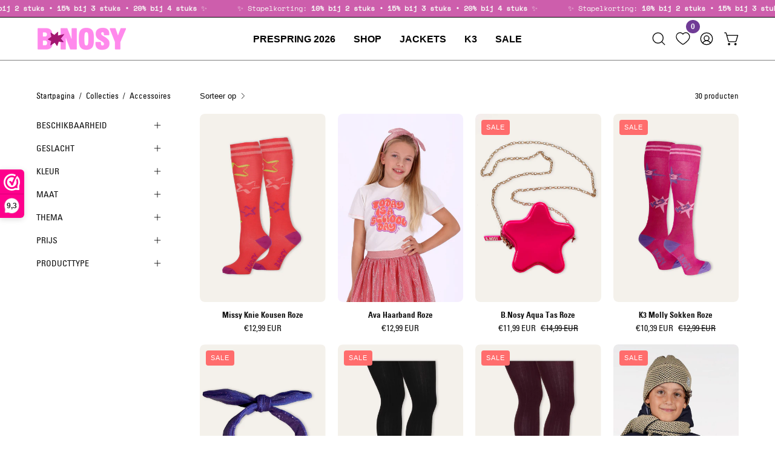

--- FILE ---
content_type: text/html; charset=utf-8
request_url: https://b-nosy.com/collections/accessoires
body_size: 56467
content:
<!doctype html>
<html class="no-touch page-loading" lang="nl">
  <head><meta charset="utf-8">
<meta http-equiv="X-UA-Compatible" content="IE=edge">
<meta name="viewport" content="width=device-width, height=device-height, initial-scale=1.0, minimum-scale=1.0">
<link rel="canonical" href="https://b-nosy.com/collections/accessoires"><link rel="preload" as="image" href="//b-nosy.com/cdn/shop/t/16/assets/loading.svg?v=91665432863842511931767353228"><style data-shopify>

  html:not(.page-loading) .loading-overlay { opacity: 0; visibility: hidden; pointer-events: none; animation: fadeOut 1s ease; transition: visibility 0s linear 1s; }

  .loading-overlay { position: fixed; top: 0; left: 0; z-index: 99999; width: 100vw; height: 100vh; display: flex; align-items: center; justify-content: center; background: var(--overlay-bg, var(--COLOR-BLACK-WHITE)); }</style><style data-shopify>.loader__image__holder { position: absolute; top: 0; left: 0; width: 100%; height: 100%; font-size: 0; display: none; align-items: center; justify-content: center; animation: pulse-loading 2s infinite ease-in-out; }
    .loader__image__holder:has(.loader__image--fallback) { animation: none; }
    .loading-image .loader__image__holder { display: flex; }
    .loader__image { max-width: 150px; height: auto; object-fit: contain; }
    .loading-image .loader__image--fallback { width: 150px; height: 150px; max-width: 150px; mask: var(--loading-svg) center center/contain no-repeat; background: var(--overlay-bg-svg, var(--COLOR-WHITE-BLACK)); }</style><script>
    const loadingAppearance = "once";
    const loaded = sessionStorage.getItem('loaded');

    if (loadingAppearance === 'once') {
      if (loaded === null) {
        sessionStorage.setItem('loaded', true);
        document.documentElement.classList.add('loading-image');
      }
    } else {
      document.documentElement.classList.add('loading-image');
    }
  </script><link rel="shortcut icon" href="//b-nosy.com/cdn/shop/files/B.NOSY-LOGO-WEBPAGINA-01_32x32.png?v=1767790549" type="image/png">
<title>Accessoires
  
  
   &ndash; B.Nosy</title><meta name="description" content="B.Nosy: Kleurrijke kleding voor eigenwijze kids! Thema&#39;s, voor ieder kind wat wils. Stoere jongens, meisje meisjes, ontdek het op de shop! B.Nosy, B.Awesome!">

<meta property="og:site_name" content="B.Nosy">
<meta property="og:url" content="https://b-nosy.com/collections/accessoires">
<meta property="og:title" content="Accessoires">
<meta property="og:type" content="product.group">
<meta property="og:description" content="B.Nosy: Kleurrijke kleding voor eigenwijze kids! Thema&#39;s, voor ieder kind wat wils. Stoere jongens, meisje meisjes, ontdek het op de shop! B.Nosy, B.Awesome!"><meta name="twitter:card" content="summary_large_image">
<meta name="twitter:title" content="Accessoires">
<meta name="twitter:description" content="B.Nosy: Kleurrijke kleding voor eigenwijze kids! Thema&#39;s, voor ieder kind wat wils. Stoere jongens, meisje meisjes, ontdek het op de shop! B.Nosy, B.Awesome!"><style data-shopify>
    
    
    @font-face {
  font-family: Pacifico;
  font-weight: 400;
  font-style: normal;
  font-display: swap;
  src: url("//b-nosy.com/cdn/fonts/pacifico/pacifico_n4.70d15be9aa2255257fe626d87fbc1ed38436b047.woff2") format("woff2"),
       url("//b-nosy.com/cdn/fonts/pacifico/pacifico_n4.a3007cff6385e4e75c208a720cd121ff3558d293.woff") format("woff");
}


    
      
    

    
      
    

    

    

    
      
    

    
      
    

    
      
    

    
      
    

    

    
      :root,
      .color-scheme-1 {--COLOR-BODY-BG-OPPOSITE-ALPHA-25: rgba(0, 0, 0, 0.25);
        --COLOR-PRIMARY-OPPOSITE: #ffffff;
        --COLOR-PRIMARY-LIGHTEN-DARKEN-ALPHA-20: rgba(37, 37, 37, 0.2);
        --COLOR-PRIMARY-LIGHTEN-DARKEN-ALPHA-30: rgba(37, 37, 37, 0.3);

        --PRIMARY-BUTTONS-COLOR-BG: #0b0b0b;
        --PRIMARY-BUTTONS-COLOR-TEXT: #ffffff;
        --PRIMARY-BUTTONS-COLOR-TEXT-ALPHA-10: rgba(255, 255, 255, 0.1);
        --PRIMARY-BUTTONS-COLOR-BORDER: #0b0b0b;
        --PRIMARY-BUTTONS-COLOR-HOVER: rgba(255, 255, 255, 0.2);

        --PRIMARY-BUTTONS-COLOR-LIGHTEN-DARKEN: #252525;

        --PRIMARY-BUTTONS-COLOR-ALPHA-05: rgba(11, 11, 11, 0.05);
        --PRIMARY-BUTTONS-COLOR-ALPHA-10: rgba(11, 11, 11, 0.1);
        --PRIMARY-BUTTONS-COLOR-ALPHA-50: rgba(11, 11, 11, 0.5);--COLOR-SECONDARY-OPPOSITE: #000000;
        --COLOR-SECONDARY-OPPOSITE-ALPHA-20: rgba(0, 0, 0, 0.2);
        --COLOR-SECONDARY-LIGHTEN-DARKEN-ALPHA-20: rgba(230, 230, 230, 0.2);
        --COLOR-SECONDARY-LIGHTEN-DARKEN-ALPHA-30: rgba(230, 230, 230, 0.3);

        --SECONDARY-BUTTONS-COLOR-BG: #ffffff;
        --SECONDARY-BUTTONS-COLOR-TEXT: #000000;
        --SECONDARY-BUTTONS-COLOR-TEXT-ALPHA-10: rgba(0, 0, 0, 0.1);
        --SECONDARY-BUTTONS-COLOR-BORDER: #ffffff;

        --SECONDARY-BUTTONS-COLOR-ALPHA-05: rgba(255, 255, 255, 0.05);
        --SECONDARY-BUTTONS-COLOR-ALPHA-10: rgba(255, 255, 255, 0.1);
        --SECONDARY-BUTTONS-COLOR-ALPHA-50: rgba(255, 255, 255, 0.5);--OUTLINE-BUTTONS-PRIMARY-BG: transparent;
        --OUTLINE-BUTTONS-PRIMARY-TEXT: #0b0b0b;
        --OUTLINE-BUTTONS-PRIMARY-TEXT-ALPHA-10: rgba(11, 11, 11, 0.1);
        --OUTLINE-BUTTONS-PRIMARY-BORDER: #0b0b0b;
        --OUTLINE-BUTTONS-PRIMARY-BG-HOVER: rgba(37, 37, 37, 0.2);

        --OUTLINE-BUTTONS-SECONDARY-BG: transparent;
        --OUTLINE-BUTTONS-SECONDARY-TEXT: #ffffff;
        --OUTLINE-BUTTONS-SECONDARY-TEXT-ALPHA-10: rgba(255, 255, 255, 0.1);
        --OUTLINE-BUTTONS-SECONDARY-BORDER: #ffffff;
        --OUTLINE-BUTTONS-SECONDARY-BG-HOVER: rgba(230, 230, 230, 0.2);

        --OUTLINE-BUTTONS-WHITE-BG: transparent;
        --OUTLINE-BUTTONS-WHITE-TEXT: #ffffff;
        --OUTLINE-BUTTONS-WHITE-TEXT-ALPHA-10: rgba(255, 255, 255, 0.1);
        --OUTLINE-BUTTONS-WHITE-BORDER: #ffffff;

        --OUTLINE-BUTTONS-BLACK-BG: transparent;
        --OUTLINE-BUTTONS-BLACK-TEXT: #000000;
        --OUTLINE-BUTTONS-BLACK-TEXT-ALPHA-10: rgba(0, 0, 0, 0.1);
        --OUTLINE-BUTTONS-BLACK-BORDER: #000000;--OUTLINE-SOLID-BUTTONS-PRIMARY-BG: #0b0b0b;
        --OUTLINE-SOLID-BUTTONS-PRIMARY-TEXT: #ffffff;
        --OUTLINE-SOLID-BUTTONS-PRIMARY-TEXT-ALPHA-10: rgba(255, 255, 255, 0.1);
        --OUTLINE-SOLID-BUTTONS-PRIMARY-BORDER: #ffffff;
        --OUTLINE-SOLID-BUTTONS-PRIMARY-BG-HOVER: rgba(255, 255, 255, 0.2);

        --OUTLINE-SOLID-BUTTONS-SECONDARY-BG: #ffffff;
        --OUTLINE-SOLID-BUTTONS-SECONDARY-TEXT: #000000;
        --OUTLINE-SOLID-BUTTONS-SECONDARY-TEXT-ALPHA-10: rgba(0, 0, 0, 0.1);
        --OUTLINE-SOLID-BUTTONS-SECONDARY-BORDER: #000000;
        --OUTLINE-SOLID-BUTTONS-SECONDARY-BG-HOVER: rgba(0, 0, 0, 0.2);

        --OUTLINE-SOLID-BUTTONS-WHITE-BG: #ffffff;
        --OUTLINE-SOLID-BUTTONS-WHITE-TEXT: #000000;
        --OUTLINE-SOLID-BUTTONS-WHITE-TEXT-ALPHA-10: rgba(0, 0, 0, 0.1);
        --OUTLINE-SOLID-BUTTONS-WHITE-BORDER: #000000;

        --OUTLINE-SOLID-BUTTONS-BLACK-BG: #000000;
        --OUTLINE-SOLID-BUTTONS-BLACK-TEXT: #ffffff;
        --OUTLINE-SOLID-BUTTONS-BLACK-TEXT-ALPHA-10: rgba(255, 255, 255, 0.1);
        --OUTLINE-SOLID-BUTTONS-BLACK-BORDER: #ffffff;--COLOR-HEADING: #0b0b0b;
        --COLOR-TEXT: #0b0b0b;
        --COLOR-TEXT-DARKEN: #000000;
        --COLOR-TEXT-LIGHTEN: #3e3e3e;
        --COLOR-TEXT-ALPHA-5: rgba(11, 11, 11, 0.05);
        --COLOR-TEXT-ALPHA-8: rgba(11, 11, 11, 0.08);
        --COLOR-TEXT-ALPHA-10: rgba(11, 11, 11, 0.1);
        --COLOR-TEXT-ALPHA-15: rgba(11, 11, 11, 0.15);
        --COLOR-TEXT-ALPHA-20: rgba(11, 11, 11, 0.2);
        --COLOR-TEXT-ALPHA-25: rgba(11, 11, 11, 0.25);
        --COLOR-TEXT-ALPHA-50: rgba(11, 11, 11, 0.5);
        --COLOR-TEXT-ALPHA-60: rgba(11, 11, 11, 0.6);
        --COLOR-TEXT-ALPHA-85: rgba(11, 11, 11, 0.85);

        --COLOR-BG-RGB: 255, 255, 255;
        --COLOR-BG-GRADIENT: #ffffff;
        --COLOR-BG: #ffffff;
        --COLOR-BG-ALPHA-25: rgba(255, 255, 255, 0.25);
        --COLOR-BG-ALPHA-35: rgba(255, 255, 255, 0.35);
        --COLOR-BG-ALPHA-60: rgba(255, 255, 255, 0.6);
        --COLOR-BG-ALPHA-65: rgba(255, 255, 255, 0.65);
        --COLOR-BG-ALPHA-85: rgba(255, 255, 255, 0.85);
        --COLOR-BG-DARKEN: #e6e6e6;
        --COLOR-BG-LIGHTEN-DARKEN: #e6e6e6;
        --COLOR-BG-LIGHTEN-DARKEN-SHIMMER-BG: #fafafa;
        --COLOR-BG-LIGHTEN-DARKEN-SHIMMER-EFFECT: #f5f5f5;
        --COLOR-BG-LIGHTEN-DARKEN-SHIMMER-ENHANCEMENT: #000000;
        --COLOR-BG-LIGHTEN-DARKEN-FOREGROUND: #f7f7f7;
        --COLOR-BG-LIGHTEN-DARKEN-HIGHLIGHT: #d9d9d9;
        --COLOR-BG-LIGHTEN-DARKEN-SEARCH-LOADER: #cccccc;
        --COLOR-BG-LIGHTEN-DARKEN-SEARCH-LOADER-LINE: #e6e6e6;
        --COLOR-BG-LIGHTEN-DARKEN-2: #cdcdcd;
        --COLOR-BG-LIGHTEN-DARKEN-3: #c0c0c0;
        --COLOR-BG-LIGHTEN-DARKEN-4: #b3b3b3;
        --COLOR-BG-LIGHTEN-DARKEN-5: #a6a6a6;
        --COLOR-BG-LIGHTEN-DARKEN-6: #9a9a9a;
        --COLOR-BG-LIGHTEN-DARKEN-CONTRAST: #b3b3b3;
        --COLOR-BG-LIGHTEN-DARKEN-CONTRAST-2: #a6a6a6;
        --COLOR-BG-LIGHTEN-DARKEN-CONTRAST-3: #999999;
        --COLOR-BG-LIGHTEN-DARKEN-CONTRAST-4: #8c8c8c;
        --COLOR-BG-LIGHTEN-DARKEN-CONTRAST-5: #808080;
        --COLOR-BG-LIGHTEN-DARKEN-CONTRAST-6: #737373;

        --COLOR-INPUT-BG: #ffffff;

        --COLOR-ACCENT: #fff7f2;
        --COLOR-ACCENT-TEXT: #000;
        --COLOR-ACCENT-OPPOSITE: #000000;
        --COLOR-ACCENT-MIX-ALPHA: rgba(128, 124, 121, 0.25);

        --COLOR-BORDER: #000000;
        --COLOR-BORDER-ALPHA-15: rgba(0, 0, 0, 0.15);
        --COLOR-BORDER-ALPHA-30: rgba(0, 0, 0, 0.3);
        --COLOR-BORDER-ALPHA-50: rgba(0, 0, 0, 0.5);
        --COLOR-BORDER-ALPHA-65: rgba(0, 0, 0, 0.65);
        --COLOR-BORDER-LIGHTEN-DARKEN: #4d4d4d;
        --COLOR-BORDER-HAIRLINE: #f7f7f7;
        --COLOR-LINK: #000000;
        --COLOR-BG-OVERLAY: rgba(0, 0, 0, 0.15);--COLOR-QUICK-ADD-BG: #ffffff;
        --COLOR-QUICK-ADD-TEXT: #000000;--COLOR-UPSELLS-BG: #f7f6f4;
        --COLOR-UPSELLS-TEXT: #0b0b0b;
        --COLOR-UPSELLS-TEXT-LIGHTEN: #3e3e3e;
        --COLOR-UPSELLS-DISABLED-GREY-DARKEN: rgba(11, 11, 11, 0.45);
        --UPSELLS-HEIGHT: 200px;
        --UPSELLS-IMAGE-WIDTH: 40%;

        --COLOR-DISABLED-GREY: rgba(11, 11, 11, 0.05);
        --COLOR-DISABLED-GREY-DARKEN: rgba(11, 11, 11, 0.45);

        /* Dynamic color variables */
        --bg: var(--COLOR-BG-GRADIENT, var(--COLOR-BG));
        --text: var(--COLOR-TEXT);
        --heading: var(--COLOR-HEADING);
        --accent: var(--COLOR-ACCENT);
        --border: var(--COLOR-BORDER);
        --bg-alpha-25: var(--COLOR-BG-ALPHA-25);
        --bg-alpha-35: var(--COLOR-BG-ALPHA-35);
        --bg-alpha-60: var(--COLOR-BG-ALPHA-60);
        --bg-darken: var(--COLOR-BG-DARKEN);
        --bg-lighten-darken: var(--COLOR-BG-LIGHTEN-DARKEN);
        --bg-lighten-darken-shimmer-bg: var(--COLOR-BG-LIGHTEN-DARKEN-SHIMMER-BG);
        --bg-lighten-darken-shimmer-effect: var(--COLOR-BG-LIGHTEN-DARKEN-SHIMMER-EFFECT);
        --bg-lighten-darken-shimmer-enhancement: var(--COLOR-BG-LIGHTEN-DARKEN-SHIMMER-ENHANCEMENT);
        --bg-lighten-darken-foreground: var(--COLOR-BG-LIGHTEN-DARKEN-FOREGROUND);
        --bg-lighten-darken-highlight: var(--COLOR-BG-LIGHTEN-DARKEN-HIGHLIGHT);
        --bg-lighten-darken-search-loader: var(--COLOR-BG-LIGHTEN-DARKEN-SEARCH-LOADER);
        --bg-lighten-darken-search-loader-line: var(--COLOR-BG-LIGHTEN-DARKEN-SEARCH-LOADER-LINE);
        --bg-lighten-darken-contrast: var(--COLOR-BG-LIGHTEN-DARKEN-CONTRAST);
        --overlay: #0000004d;
        --bg-overlay: rgba(255, 255, 255, 0.5);
        --link: var(--COLOR-LINK);
        --text-darken: var(--COLOR-TEXT-DARKEN);
        --text-lighten: var(--COLOR-TEXT-LIGHTEN);
        --text-alpha-5: var(--COLOR-TEXT-ALPHA-5);
        --text-alpha-8: var(--COLOR-TEXT-ALPHA-8);
        --text-alpha-10: var(--COLOR-TEXT-ALPHA-10);
        --text-alpha-15: var(--COLOR-TEXT-ALPHA-15);
        --text-alpha-25: var(--COLOR-TEXT-ALPHA-25);
        --text-alpha-50: var(--COLOR-TEXT-ALPHA-50);
        --text-alpha-60: var(--COLOR-TEXT-ALPHA-60);
        --text-alpha-85: var(--COLOR-TEXT-ALPHA-85);
        --accent-text: var(--COLOR-ACCENT-TEXT);
        --sale-bg: var(--COLOR-SALE-BG);
        --sale-text: var(--COLOR-SALE-TEXT);
        --custom-bg: var(--COLOR-CUSTOM-BG);
        --custom-text: var(--COLOR-CUSTOM-TEXT);
        --sold-bg: var(--COLOR-SOLD-BG);
        --sold-text: var(--COLOR-SOLD-TEXT);
        --saving-bg: var(--COLOR-SAVING-BG);
        --saving-text: var(--COLOR-SAVING-TEXT);
        --input-bg: var(--COLOR-INPUT-BG);
        --border-alpha-15: var(--COLOR-BORDER-ALPHA-15);
        --border-alpha-30: var(--COLOR-BORDER-ALPHA-30);
        --border-alpha-50: var(--COLOR-BORDER-ALPHA-50);
        --border-alpha-65: var(--COLOR-BORDER-ALPHA-65);
        --border-lighten-darken: var(--COLOR-BORDER-LIGHTEN-DARKEN);
        --hairline: var(--COLOR-BORDER-HAIRLINE);
        --error: var(--COLOR-ERROR);
        --error-bg: var(--COLOR-ERROR-BG);
        --success: var(--COLOR-SUCCESS);
        --success-bg: var(--COLOR-SUCCESS-BG);
        --disabled-grey: var(--COLOR-DISABLED-GREY);
        --disabled-grey-darken: var(--COLOR-DISABLED-GREY-DARKEN);
        --white: var(--COLOR-WHITE);
        --white-darken: var(--COLOR-WHITE-DARKEN);
        --white-alpha-10: var(--COLOR-WHITE-ALPHA-10);
        --white-alpha-20: var(--COLOR-WHITE-ALPHA-20);
        --white-alpha-25: var(--COLOR-WHITE-ALPHA-25);
        --white-alpha-50: var(--COLOR-WHITE-ALPHA-50);
        --white-alpha-60: var(--COLOR-WHITE-ALPHA-60);
        --black: var(--COLOR-BLACK);
        --black-lighten: var(--COLOR-BLACK-LIGHTEN);
        --black-alpha-05: var(--COLOR-BLACK-ALPHA-05);
        --black-alpha-10: var(--COLOR-BLACK-ALPHA-10);
        --black-alpha-20: var(--COLOR-BLACK-ALPHA-20);
        --black-alpha-25: var(--COLOR-BLACK-ALPHA-25);
        --black-alpha-50: var(--COLOR-BLACK-ALPHA-50);
        --black-alpha-60: var(--COLOR-BLACK-ALPHA-60);
        --upsells-bg: var(--COLOR-UPSELLS-BG);
        --upsells-text: var(--COLOR-UPSELLS-TEXT);
        --upsells-text-lighten: var(--COLOR-UPSELLS-TEXT-LIGHTEN);
        --upsells-disabled-grey-darken: var(--COLOR-UPSELLS-DISABLED-GREY-DARKEN);
      }
    
      
      .color-scheme-2 {--COLOR-BODY-BG-OPPOSITE-ALPHA-25: rgba(0, 0, 0, 0.25);
        --COLOR-PRIMARY-OPPOSITE: #000000;
        --COLOR-PRIMARY-LIGHTEN-DARKEN-ALPHA-20: rgba(226, 222, 214, 0.2);
        --COLOR-PRIMARY-LIGHTEN-DARKEN-ALPHA-30: rgba(226, 222, 214, 0.3);

        --PRIMARY-BUTTONS-COLOR-BG: #f7f6f4;
        --PRIMARY-BUTTONS-COLOR-TEXT: #000000;
        --PRIMARY-BUTTONS-COLOR-TEXT-ALPHA-10: rgba(0, 0, 0, 0.1);
        --PRIMARY-BUTTONS-COLOR-BORDER: #f7f6f4;
        --PRIMARY-BUTTONS-COLOR-HOVER: rgba(0, 0, 0, 0.2);

        --PRIMARY-BUTTONS-COLOR-LIGHTEN-DARKEN: #e2ded6;

        --PRIMARY-BUTTONS-COLOR-ALPHA-05: rgba(247, 246, 244, 0.05);
        --PRIMARY-BUTTONS-COLOR-ALPHA-10: rgba(247, 246, 244, 0.1);
        --PRIMARY-BUTTONS-COLOR-ALPHA-50: rgba(247, 246, 244, 0.5);--COLOR-SECONDARY-OPPOSITE: #ffffff;
        --COLOR-SECONDARY-OPPOSITE-ALPHA-20: rgba(255, 255, 255, 0.2);
        --COLOR-SECONDARY-LIGHTEN-DARKEN-ALPHA-20: rgba(37, 37, 37, 0.2);
        --COLOR-SECONDARY-LIGHTEN-DARKEN-ALPHA-30: rgba(37, 37, 37, 0.3);

        --SECONDARY-BUTTONS-COLOR-BG: #0b0b0b;
        --SECONDARY-BUTTONS-COLOR-TEXT: #ffffff;
        --SECONDARY-BUTTONS-COLOR-TEXT-ALPHA-10: rgba(255, 255, 255, 0.1);
        --SECONDARY-BUTTONS-COLOR-BORDER: #0b0b0b;

        --SECONDARY-BUTTONS-COLOR-ALPHA-05: rgba(11, 11, 11, 0.05);
        --SECONDARY-BUTTONS-COLOR-ALPHA-10: rgba(11, 11, 11, 0.1);
        --SECONDARY-BUTTONS-COLOR-ALPHA-50: rgba(11, 11, 11, 0.5);--OUTLINE-BUTTONS-PRIMARY-BG: transparent;
        --OUTLINE-BUTTONS-PRIMARY-TEXT: #f7f6f4;
        --OUTLINE-BUTTONS-PRIMARY-TEXT-ALPHA-10: rgba(247, 246, 244, 0.1);
        --OUTLINE-BUTTONS-PRIMARY-BORDER: #f7f6f4;
        --OUTLINE-BUTTONS-PRIMARY-BG-HOVER: rgba(226, 222, 214, 0.2);

        --OUTLINE-BUTTONS-SECONDARY-BG: transparent;
        --OUTLINE-BUTTONS-SECONDARY-TEXT: #0b0b0b;
        --OUTLINE-BUTTONS-SECONDARY-TEXT-ALPHA-10: rgba(11, 11, 11, 0.1);
        --OUTLINE-BUTTONS-SECONDARY-BORDER: #0b0b0b;
        --OUTLINE-BUTTONS-SECONDARY-BG-HOVER: rgba(37, 37, 37, 0.2);

        --OUTLINE-BUTTONS-WHITE-BG: transparent;
        --OUTLINE-BUTTONS-WHITE-TEXT: #ffffff;
        --OUTLINE-BUTTONS-WHITE-TEXT-ALPHA-10: rgba(255, 255, 255, 0.1);
        --OUTLINE-BUTTONS-WHITE-BORDER: #ffffff;

        --OUTLINE-BUTTONS-BLACK-BG: transparent;
        --OUTLINE-BUTTONS-BLACK-TEXT: #000000;
        --OUTLINE-BUTTONS-BLACK-TEXT-ALPHA-10: rgba(0, 0, 0, 0.1);
        --OUTLINE-BUTTONS-BLACK-BORDER: #000000;--OUTLINE-SOLID-BUTTONS-PRIMARY-BG: #f7f6f4;
        --OUTLINE-SOLID-BUTTONS-PRIMARY-TEXT: #000000;
        --OUTLINE-SOLID-BUTTONS-PRIMARY-TEXT-ALPHA-10: rgba(0, 0, 0, 0.1);
        --OUTLINE-SOLID-BUTTONS-PRIMARY-BORDER: #000000;
        --OUTLINE-SOLID-BUTTONS-PRIMARY-BG-HOVER: rgba(0, 0, 0, 0.2);

        --OUTLINE-SOLID-BUTTONS-SECONDARY-BG: #0b0b0b;
        --OUTLINE-SOLID-BUTTONS-SECONDARY-TEXT: #ffffff;
        --OUTLINE-SOLID-BUTTONS-SECONDARY-TEXT-ALPHA-10: rgba(255, 255, 255, 0.1);
        --OUTLINE-SOLID-BUTTONS-SECONDARY-BORDER: #ffffff;
        --OUTLINE-SOLID-BUTTONS-SECONDARY-BG-HOVER: rgba(255, 255, 255, 0.2);

        --OUTLINE-SOLID-BUTTONS-WHITE-BG: #ffffff;
        --OUTLINE-SOLID-BUTTONS-WHITE-TEXT: #000000;
        --OUTLINE-SOLID-BUTTONS-WHITE-TEXT-ALPHA-10: rgba(0, 0, 0, 0.1);
        --OUTLINE-SOLID-BUTTONS-WHITE-BORDER: #000000;

        --OUTLINE-SOLID-BUTTONS-BLACK-BG: #000000;
        --OUTLINE-SOLID-BUTTONS-BLACK-TEXT: #ffffff;
        --OUTLINE-SOLID-BUTTONS-BLACK-TEXT-ALPHA-10: rgba(255, 255, 255, 0.1);
        --OUTLINE-SOLID-BUTTONS-BLACK-BORDER: #ffffff;--COLOR-HEADING: #000000;
        --COLOR-TEXT: #000000;
        --COLOR-TEXT-DARKEN: #000000;
        --COLOR-TEXT-LIGHTEN: #333333;
        --COLOR-TEXT-ALPHA-5: rgba(0, 0, 0, 0.05);
        --COLOR-TEXT-ALPHA-8: rgba(0, 0, 0, 0.08);
        --COLOR-TEXT-ALPHA-10: rgba(0, 0, 0, 0.1);
        --COLOR-TEXT-ALPHA-15: rgba(0, 0, 0, 0.15);
        --COLOR-TEXT-ALPHA-20: rgba(0, 0, 0, 0.2);
        --COLOR-TEXT-ALPHA-25: rgba(0, 0, 0, 0.25);
        --COLOR-TEXT-ALPHA-50: rgba(0, 0, 0, 0.5);
        --COLOR-TEXT-ALPHA-60: rgba(0, 0, 0, 0.6);
        --COLOR-TEXT-ALPHA-85: rgba(0, 0, 0, 0.85);

        --COLOR-BG-RGB: 255, 247, 242;
        --COLOR-BG-GRADIENT: #fff7f2;
        --COLOR-BG: #fff7f2;
        --COLOR-BG-ALPHA-25: rgba(255, 247, 242, 0.25);
        --COLOR-BG-ALPHA-35: rgba(255, 247, 242, 0.35);
        --COLOR-BG-ALPHA-60: rgba(255, 247, 242, 0.6);
        --COLOR-BG-ALPHA-65: rgba(255, 247, 242, 0.65);
        --COLOR-BG-ALPHA-85: rgba(255, 247, 242, 0.85);
        --COLOR-BG-DARKEN: #ffd8bf;
        --COLOR-BG-LIGHTEN-DARKEN: #ffd8bf;
        --COLOR-BG-LIGHTEN-DARKEN-SHIMMER-BG: #fff1e8;
        --COLOR-BG-LIGHTEN-DARKEN-SHIMMER-EFFECT: #ffeade;
        --COLOR-BG-LIGHTEN-DARKEN-SHIMMER-ENHANCEMENT: #000000;
        --COLOR-BG-LIGHTEN-DARKEN-FOREGROUND: #ffeee3;
        --COLOR-BG-LIGHTEN-DARKEN-HIGHLIGHT: #ffc8a6;
        --COLOR-BG-LIGHTEN-DARKEN-SEARCH-LOADER: #ffb88c;
        --COLOR-BG-LIGHTEN-DARKEN-SEARCH-LOADER-LINE: #ffd8bf;
        --COLOR-BG-LIGHTEN-DARKEN-2: #ffb98c;
        --COLOR-BG-LIGHTEN-DARKEN-3: #ffa972;
        --COLOR-BG-LIGHTEN-DARKEN-4: #ff9a59;
        --COLOR-BG-LIGHTEN-DARKEN-5: #ff8a40;
        --COLOR-BG-LIGHTEN-DARKEN-6: #ff7b26;
        --COLOR-BG-LIGHTEN-DARKEN-CONTRAST: #ff9959;
        --COLOR-BG-LIGHTEN-DARKEN-CONTRAST-2: #ff8940;
        --COLOR-BG-LIGHTEN-DARKEN-CONTRAST-3: #ff7926;
        --COLOR-BG-LIGHTEN-DARKEN-CONTRAST-4: #ff6a0d;
        --COLOR-BG-LIGHTEN-DARKEN-CONTRAST-5: #f25d00;
        --COLOR-BG-LIGHTEN-DARKEN-CONTRAST-6: #d95300;

        --COLOR-INPUT-BG: #fff7f2;

        --COLOR-ACCENT: #d02e2e;
        --COLOR-ACCENT-TEXT: #fff;
        --COLOR-ACCENT-OPPOSITE: #ffffff;
        --COLOR-ACCENT-MIX-ALPHA: rgba(104, 23, 23, 0.1);

        --COLOR-BORDER: #000000;
        --COLOR-BORDER-ALPHA-15: rgba(0, 0, 0, 0.15);
        --COLOR-BORDER-ALPHA-30: rgba(0, 0, 0, 0.3);
        --COLOR-BORDER-ALPHA-50: rgba(0, 0, 0, 0.5);
        --COLOR-BORDER-ALPHA-65: rgba(0, 0, 0, 0.65);
        --COLOR-BORDER-LIGHTEN-DARKEN: #4d4d4d;
        --COLOR-BORDER-HAIRLINE: #ffeee3;
        --COLOR-LINK: #000000;
        --COLOR-BG-OVERLAY: rgba(0, 0, 0, 0.15);--COLOR-QUICK-ADD-BG: #ffffff;
        --COLOR-QUICK-ADD-TEXT: #000000;--COLOR-UPSELLS-BG: #fff7f2;
        --COLOR-UPSELLS-TEXT: #000000;
        --COLOR-UPSELLS-TEXT-LIGHTEN: #333333;
        --COLOR-UPSELLS-DISABLED-GREY-DARKEN: rgba(0, 0, 0, 0.45);
        --UPSELLS-HEIGHT: 200px;
        --UPSELLS-IMAGE-WIDTH: 40%;

        --COLOR-DISABLED-GREY: rgba(0, 0, 0, 0.05);
        --COLOR-DISABLED-GREY-DARKEN: rgba(0, 0, 0, 0.45);

        /* Dynamic color variables */
        --bg: var(--COLOR-BG-GRADIENT, var(--COLOR-BG));
        --text: var(--COLOR-TEXT);
        --heading: var(--COLOR-HEADING);
        --accent: var(--COLOR-ACCENT);
        --border: var(--COLOR-BORDER);
        --bg-alpha-25: var(--COLOR-BG-ALPHA-25);
        --bg-alpha-35: var(--COLOR-BG-ALPHA-35);
        --bg-alpha-60: var(--COLOR-BG-ALPHA-60);
        --bg-darken: var(--COLOR-BG-DARKEN);
        --bg-lighten-darken: var(--COLOR-BG-LIGHTEN-DARKEN);
        --bg-lighten-darken-shimmer-bg: var(--COLOR-BG-LIGHTEN-DARKEN-SHIMMER-BG);
        --bg-lighten-darken-shimmer-effect: var(--COLOR-BG-LIGHTEN-DARKEN-SHIMMER-EFFECT);
        --bg-lighten-darken-shimmer-enhancement: var(--COLOR-BG-LIGHTEN-DARKEN-SHIMMER-ENHANCEMENT);
        --bg-lighten-darken-foreground: var(--COLOR-BG-LIGHTEN-DARKEN-FOREGROUND);
        --bg-lighten-darken-highlight: var(--COLOR-BG-LIGHTEN-DARKEN-HIGHLIGHT);
        --bg-lighten-darken-search-loader: var(--COLOR-BG-LIGHTEN-DARKEN-SEARCH-LOADER);
        --bg-lighten-darken-search-loader-line: var(--COLOR-BG-LIGHTEN-DARKEN-SEARCH-LOADER-LINE);
        --bg-lighten-darken-contrast: var(--COLOR-BG-LIGHTEN-DARKEN-CONTRAST);
        --overlay: #0000004d;
        --bg-overlay: rgba(255, 255, 255, 0.5);
        --link: var(--COLOR-LINK);
        --text-darken: var(--COLOR-TEXT-DARKEN);
        --text-lighten: var(--COLOR-TEXT-LIGHTEN);
        --text-alpha-5: var(--COLOR-TEXT-ALPHA-5);
        --text-alpha-8: var(--COLOR-TEXT-ALPHA-8);
        --text-alpha-10: var(--COLOR-TEXT-ALPHA-10);
        --text-alpha-15: var(--COLOR-TEXT-ALPHA-15);
        --text-alpha-25: var(--COLOR-TEXT-ALPHA-25);
        --text-alpha-50: var(--COLOR-TEXT-ALPHA-50);
        --text-alpha-60: var(--COLOR-TEXT-ALPHA-60);
        --text-alpha-85: var(--COLOR-TEXT-ALPHA-85);
        --accent-text: var(--COLOR-ACCENT-TEXT);
        --sale-bg: var(--COLOR-SALE-BG);
        --sale-text: var(--COLOR-SALE-TEXT);
        --custom-bg: var(--COLOR-CUSTOM-BG);
        --custom-text: var(--COLOR-CUSTOM-TEXT);
        --sold-bg: var(--COLOR-SOLD-BG);
        --sold-text: var(--COLOR-SOLD-TEXT);
        --saving-bg: var(--COLOR-SAVING-BG);
        --saving-text: var(--COLOR-SAVING-TEXT);
        --input-bg: var(--COLOR-INPUT-BG);
        --border-alpha-15: var(--COLOR-BORDER-ALPHA-15);
        --border-alpha-30: var(--COLOR-BORDER-ALPHA-30);
        --border-alpha-50: var(--COLOR-BORDER-ALPHA-50);
        --border-alpha-65: var(--COLOR-BORDER-ALPHA-65);
        --border-lighten-darken: var(--COLOR-BORDER-LIGHTEN-DARKEN);
        --hairline: var(--COLOR-BORDER-HAIRLINE);
        --error: var(--COLOR-ERROR);
        --error-bg: var(--COLOR-ERROR-BG);
        --success: var(--COLOR-SUCCESS);
        --success-bg: var(--COLOR-SUCCESS-BG);
        --disabled-grey: var(--COLOR-DISABLED-GREY);
        --disabled-grey-darken: var(--COLOR-DISABLED-GREY-DARKEN);
        --white: var(--COLOR-WHITE);
        --white-darken: var(--COLOR-WHITE-DARKEN);
        --white-alpha-10: var(--COLOR-WHITE-ALPHA-10);
        --white-alpha-20: var(--COLOR-WHITE-ALPHA-20);
        --white-alpha-25: var(--COLOR-WHITE-ALPHA-25);
        --white-alpha-50: var(--COLOR-WHITE-ALPHA-50);
        --white-alpha-60: var(--COLOR-WHITE-ALPHA-60);
        --black: var(--COLOR-BLACK);
        --black-lighten: var(--COLOR-BLACK-LIGHTEN);
        --black-alpha-05: var(--COLOR-BLACK-ALPHA-05);
        --black-alpha-10: var(--COLOR-BLACK-ALPHA-10);
        --black-alpha-20: var(--COLOR-BLACK-ALPHA-20);
        --black-alpha-25: var(--COLOR-BLACK-ALPHA-25);
        --black-alpha-50: var(--COLOR-BLACK-ALPHA-50);
        --black-alpha-60: var(--COLOR-BLACK-ALPHA-60);
        --upsells-bg: var(--COLOR-UPSELLS-BG);
        --upsells-text: var(--COLOR-UPSELLS-TEXT);
        --upsells-text-lighten: var(--COLOR-UPSELLS-TEXT-LIGHTEN);
        --upsells-disabled-grey-darken: var(--COLOR-UPSELLS-DISABLED-GREY-DARKEN);
      }
    
      
      .color-scheme-3 {--COLOR-BODY-BG-OPPOSITE-ALPHA-25: rgba(255, 255, 255, 0.25);
        --COLOR-PRIMARY-OPPOSITE: #000000;
        --COLOR-PRIMARY-LIGHTEN-DARKEN-ALPHA-20: rgba(255, 221, 191, 0.2);
        --COLOR-PRIMARY-LIGHTEN-DARKEN-ALPHA-30: rgba(255, 221, 191, 0.3);

        --PRIMARY-BUTTONS-COLOR-BG: #fff8f2;
        --PRIMARY-BUTTONS-COLOR-TEXT: #000000;
        --PRIMARY-BUTTONS-COLOR-TEXT-ALPHA-10: rgba(0, 0, 0, 0.1);
        --PRIMARY-BUTTONS-COLOR-BORDER: #fff8f2;
        --PRIMARY-BUTTONS-COLOR-HOVER: rgba(0, 0, 0, 0.2);

        --PRIMARY-BUTTONS-COLOR-LIGHTEN-DARKEN: #ffddbf;

        --PRIMARY-BUTTONS-COLOR-ALPHA-05: rgba(255, 248, 242, 0.05);
        --PRIMARY-BUTTONS-COLOR-ALPHA-10: rgba(255, 248, 242, 0.1);
        --PRIMARY-BUTTONS-COLOR-ALPHA-50: rgba(255, 248, 242, 0.5);--COLOR-SECONDARY-OPPOSITE: #000000;
        --COLOR-SECONDARY-OPPOSITE-ALPHA-20: rgba(0, 0, 0, 0.2);
        --COLOR-SECONDARY-LIGHTEN-DARKEN-ALPHA-20: rgba(226, 222, 214, 0.2);
        --COLOR-SECONDARY-LIGHTEN-DARKEN-ALPHA-30: rgba(226, 222, 214, 0.3);

        --SECONDARY-BUTTONS-COLOR-BG: #f7f6f4;
        --SECONDARY-BUTTONS-COLOR-TEXT: #000000;
        --SECONDARY-BUTTONS-COLOR-TEXT-ALPHA-10: rgba(0, 0, 0, 0.1);
        --SECONDARY-BUTTONS-COLOR-BORDER: #f7f6f4;

        --SECONDARY-BUTTONS-COLOR-ALPHA-05: rgba(247, 246, 244, 0.05);
        --SECONDARY-BUTTONS-COLOR-ALPHA-10: rgba(247, 246, 244, 0.1);
        --SECONDARY-BUTTONS-COLOR-ALPHA-50: rgba(247, 246, 244, 0.5);--OUTLINE-BUTTONS-PRIMARY-BG: transparent;
        --OUTLINE-BUTTONS-PRIMARY-TEXT: #fff8f2;
        --OUTLINE-BUTTONS-PRIMARY-TEXT-ALPHA-10: rgba(255, 248, 242, 0.1);
        --OUTLINE-BUTTONS-PRIMARY-BORDER: #fff8f2;
        --OUTLINE-BUTTONS-PRIMARY-BG-HOVER: rgba(255, 221, 191, 0.2);

        --OUTLINE-BUTTONS-SECONDARY-BG: transparent;
        --OUTLINE-BUTTONS-SECONDARY-TEXT: #f7f6f4;
        --OUTLINE-BUTTONS-SECONDARY-TEXT-ALPHA-10: rgba(247, 246, 244, 0.1);
        --OUTLINE-BUTTONS-SECONDARY-BORDER: #f7f6f4;
        --OUTLINE-BUTTONS-SECONDARY-BG-HOVER: rgba(226, 222, 214, 0.2);

        --OUTLINE-BUTTONS-WHITE-BG: transparent;
        --OUTLINE-BUTTONS-WHITE-TEXT: #ffffff;
        --OUTLINE-BUTTONS-WHITE-TEXT-ALPHA-10: rgba(255, 255, 255, 0.1);
        --OUTLINE-BUTTONS-WHITE-BORDER: #ffffff;

        --OUTLINE-BUTTONS-BLACK-BG: transparent;
        --OUTLINE-BUTTONS-BLACK-TEXT: #000000;
        --OUTLINE-BUTTONS-BLACK-TEXT-ALPHA-10: rgba(0, 0, 0, 0.1);
        --OUTLINE-BUTTONS-BLACK-BORDER: #000000;--OUTLINE-SOLID-BUTTONS-PRIMARY-BG: #fff8f2;
        --OUTLINE-SOLID-BUTTONS-PRIMARY-TEXT: #000000;
        --OUTLINE-SOLID-BUTTONS-PRIMARY-TEXT-ALPHA-10: rgba(0, 0, 0, 0.1);
        --OUTLINE-SOLID-BUTTONS-PRIMARY-BORDER: #000000;
        --OUTLINE-SOLID-BUTTONS-PRIMARY-BG-HOVER: rgba(0, 0, 0, 0.2);

        --OUTLINE-SOLID-BUTTONS-SECONDARY-BG: #f7f6f4;
        --OUTLINE-SOLID-BUTTONS-SECONDARY-TEXT: #000000;
        --OUTLINE-SOLID-BUTTONS-SECONDARY-TEXT-ALPHA-10: rgba(0, 0, 0, 0.1);
        --OUTLINE-SOLID-BUTTONS-SECONDARY-BORDER: #000000;
        --OUTLINE-SOLID-BUTTONS-SECONDARY-BG-HOVER: rgba(0, 0, 0, 0.2);

        --OUTLINE-SOLID-BUTTONS-WHITE-BG: #ffffff;
        --OUTLINE-SOLID-BUTTONS-WHITE-TEXT: #000000;
        --OUTLINE-SOLID-BUTTONS-WHITE-TEXT-ALPHA-10: rgba(0, 0, 0, 0.1);
        --OUTLINE-SOLID-BUTTONS-WHITE-BORDER: #000000;

        --OUTLINE-SOLID-BUTTONS-BLACK-BG: #000000;
        --OUTLINE-SOLID-BUTTONS-BLACK-TEXT: #ffffff;
        --OUTLINE-SOLID-BUTTONS-BLACK-TEXT-ALPHA-10: rgba(255, 255, 255, 0.1);
        --OUTLINE-SOLID-BUTTONS-BLACK-BORDER: #ffffff;--COLOR-HEADING: #ffffff;
        --COLOR-TEXT: #ffffff;
        --COLOR-TEXT-DARKEN: #cccccc;
        --COLOR-TEXT-LIGHTEN: #ffffff;
        --COLOR-TEXT-ALPHA-5: rgba(255, 255, 255, 0.05);
        --COLOR-TEXT-ALPHA-8: rgba(255, 255, 255, 0.08);
        --COLOR-TEXT-ALPHA-10: rgba(255, 255, 255, 0.1);
        --COLOR-TEXT-ALPHA-15: rgba(255, 255, 255, 0.15);
        --COLOR-TEXT-ALPHA-20: rgba(255, 255, 255, 0.2);
        --COLOR-TEXT-ALPHA-25: rgba(255, 255, 255, 0.25);
        --COLOR-TEXT-ALPHA-50: rgba(255, 255, 255, 0.5);
        --COLOR-TEXT-ALPHA-60: rgba(255, 255, 255, 0.6);
        --COLOR-TEXT-ALPHA-85: rgba(255, 255, 255, 0.85);

        --COLOR-BG-RGB: 205, 94, 172;
        --COLOR-BG-GRADIENT: #cd5eac;
        --COLOR-BG: #cd5eac;
        --COLOR-BG-ALPHA-25: rgba(205, 94, 172, 0.25);
        --COLOR-BG-ALPHA-35: rgba(205, 94, 172, 0.35);
        --COLOR-BG-ALPHA-60: rgba(205, 94, 172, 0.6);
        --COLOR-BG-ALPHA-65: rgba(205, 94, 172, 0.65);
        --COLOR-BG-ALPHA-85: rgba(205, 94, 172, 0.85);
        --COLOR-BG-DARKEN: #bd3b96;
        --COLOR-BG-LIGHTEN-DARKEN: #d985c0;
        --COLOR-BG-LIGHTEN-DARKEN-SHIMMER-BG: #d371b6;
        --COLOR-BG-LIGHTEN-DARKEN-SHIMMER-EFFECT: #d579ba;
        --COLOR-BG-LIGHTEN-DARKEN-SHIMMER-ENHANCEMENT: #ffffff;
        --COLOR-BG-LIGHTEN-DARKEN-FOREGROUND: #d985c0;
        --COLOR-BG-LIGHTEN-DARKEN-HIGHLIGHT: #df98ca;
        --COLOR-BG-LIGHTEN-DARKEN-SEARCH-LOADER: #e5acd4;
        --COLOR-BG-LIGHTEN-DARKEN-SEARCH-LOADER-LINE: #d985c0;
        --COLOR-BG-LIGHTEN-DARKEN-2: #cd5eac;
        --COLOR-BG-LIGHTEN-DARKEN-3: #c74ba2;
        --COLOR-BG-LIGHTEN-DARKEN-4: #bd3b96;
        --COLOR-BG-LIGHTEN-DARKEN-5: #aa3587;
        --COLOR-BG-LIGHTEN-DARKEN-6: #962f77;
        --COLOR-BG-LIGHTEN-DARKEN-CONTRAST: #f1d3e8;
        --COLOR-BG-LIGHTEN-DARKEN-CONTRAST-2: #f7e6f2;
        --COLOR-BG-LIGHTEN-DARKEN-CONTRAST-3: #fdfafc;
        --COLOR-BG-LIGHTEN-DARKEN-CONTRAST-4: #ffffff;
        --COLOR-BG-LIGHTEN-DARKEN-CONTRAST-5: #ffffff;
        --COLOR-BG-LIGHTEN-DARKEN-CONTRAST-6: #ffffff;

        --COLOR-INPUT-BG: #cd5eac;

        --COLOR-ACCENT: #fff7f2;
        --COLOR-ACCENT-TEXT: #000;
        --COLOR-ACCENT-OPPOSITE: #000000;
        --COLOR-ACCENT-MIX-ALPHA: rgba(255, 251, 249, 0.25);

        --COLOR-BORDER: #f7f6f4;
        --COLOR-BORDER-ALPHA-15: rgba(247, 246, 244, 0.15);
        --COLOR-BORDER-ALPHA-30: rgba(247, 246, 244, 0.3);
        --COLOR-BORDER-ALPHA-50: rgba(247, 246, 244, 0.5);
        --COLOR-BORDER-ALPHA-65: rgba(247, 246, 244, 0.65);
        --COLOR-BORDER-LIGHTEN-DARKEN: #b7ae9b;
        --COLOR-BORDER-HAIRLINE: #c952a6;
        --COLOR-LINK: #ffffff;
        --COLOR-BG-OVERLAY: rgba(255, 255, 255, 0.15);--COLOR-QUICK-ADD-BG: #000000;
        --COLOR-QUICK-ADD-TEXT: #ffffff;--COLOR-UPSELLS-BG: #0b0b0b;
        --COLOR-UPSELLS-TEXT: #ffffff;
        --COLOR-UPSELLS-TEXT-LIGHTEN: #ffffff;
        --COLOR-UPSELLS-DISABLED-GREY-DARKEN: rgba(255, 255, 255, 0.45);
        --UPSELLS-HEIGHT: 200px;
        --UPSELLS-IMAGE-WIDTH: 40%;

        --COLOR-DISABLED-GREY: rgba(255, 255, 255, 0.05);
        --COLOR-DISABLED-GREY-DARKEN: rgba(255, 255, 255, 0.45);

        /* Dynamic color variables */
        --bg: var(--COLOR-BG-GRADIENT, var(--COLOR-BG));
        --text: var(--COLOR-TEXT);
        --heading: var(--COLOR-HEADING);
        --accent: var(--COLOR-ACCENT);
        --border: var(--COLOR-BORDER);
        --bg-alpha-25: var(--COLOR-BG-ALPHA-25);
        --bg-alpha-35: var(--COLOR-BG-ALPHA-35);
        --bg-alpha-60: var(--COLOR-BG-ALPHA-60);
        --bg-darken: var(--COLOR-BG-DARKEN);
        --bg-lighten-darken: var(--COLOR-BG-LIGHTEN-DARKEN);
        --bg-lighten-darken-shimmer-bg: var(--COLOR-BG-LIGHTEN-DARKEN-SHIMMER-BG);
        --bg-lighten-darken-shimmer-effect: var(--COLOR-BG-LIGHTEN-DARKEN-SHIMMER-EFFECT);
        --bg-lighten-darken-shimmer-enhancement: var(--COLOR-BG-LIGHTEN-DARKEN-SHIMMER-ENHANCEMENT);
        --bg-lighten-darken-foreground: var(--COLOR-BG-LIGHTEN-DARKEN-FOREGROUND);
        --bg-lighten-darken-highlight: var(--COLOR-BG-LIGHTEN-DARKEN-HIGHLIGHT);
        --bg-lighten-darken-search-loader: var(--COLOR-BG-LIGHTEN-DARKEN-SEARCH-LOADER);
        --bg-lighten-darken-search-loader-line: var(--COLOR-BG-LIGHTEN-DARKEN-SEARCH-LOADER-LINE);
        --bg-lighten-darken-contrast: var(--COLOR-BG-LIGHTEN-DARKEN-CONTRAST);
        --overlay: #ffffff4d;
        --bg-overlay: rgba(0, 0, 0, 0.5);
        --link: var(--COLOR-LINK);
        --text-darken: var(--COLOR-TEXT-DARKEN);
        --text-lighten: var(--COLOR-TEXT-LIGHTEN);
        --text-alpha-5: var(--COLOR-TEXT-ALPHA-5);
        --text-alpha-8: var(--COLOR-TEXT-ALPHA-8);
        --text-alpha-10: var(--COLOR-TEXT-ALPHA-10);
        --text-alpha-15: var(--COLOR-TEXT-ALPHA-15);
        --text-alpha-25: var(--COLOR-TEXT-ALPHA-25);
        --text-alpha-50: var(--COLOR-TEXT-ALPHA-50);
        --text-alpha-60: var(--COLOR-TEXT-ALPHA-60);
        --text-alpha-85: var(--COLOR-TEXT-ALPHA-85);
        --accent-text: var(--COLOR-ACCENT-TEXT);
        --sale-bg: var(--COLOR-SALE-BG);
        --sale-text: var(--COLOR-SALE-TEXT);
        --custom-bg: var(--COLOR-CUSTOM-BG);
        --custom-text: var(--COLOR-CUSTOM-TEXT);
        --sold-bg: var(--COLOR-SOLD-BG);
        --sold-text: var(--COLOR-SOLD-TEXT);
        --saving-bg: var(--COLOR-SAVING-BG);
        --saving-text: var(--COLOR-SAVING-TEXT);
        --input-bg: var(--COLOR-INPUT-BG);
        --border-alpha-15: var(--COLOR-BORDER-ALPHA-15);
        --border-alpha-30: var(--COLOR-BORDER-ALPHA-30);
        --border-alpha-50: var(--COLOR-BORDER-ALPHA-50);
        --border-alpha-65: var(--COLOR-BORDER-ALPHA-65);
        --border-lighten-darken: var(--COLOR-BORDER-LIGHTEN-DARKEN);
        --hairline: var(--COLOR-BORDER-HAIRLINE);
        --error: var(--COLOR-ERROR);
        --error-bg: var(--COLOR-ERROR-BG);
        --success: var(--COLOR-SUCCESS);
        --success-bg: var(--COLOR-SUCCESS-BG);
        --disabled-grey: var(--COLOR-DISABLED-GREY);
        --disabled-grey-darken: var(--COLOR-DISABLED-GREY-DARKEN);
        --white: var(--COLOR-WHITE);
        --white-darken: var(--COLOR-WHITE-DARKEN);
        --white-alpha-10: var(--COLOR-WHITE-ALPHA-10);
        --white-alpha-20: var(--COLOR-WHITE-ALPHA-20);
        --white-alpha-25: var(--COLOR-WHITE-ALPHA-25);
        --white-alpha-50: var(--COLOR-WHITE-ALPHA-50);
        --white-alpha-60: var(--COLOR-WHITE-ALPHA-60);
        --black: var(--COLOR-BLACK);
        --black-lighten: var(--COLOR-BLACK-LIGHTEN);
        --black-alpha-05: var(--COLOR-BLACK-ALPHA-05);
        --black-alpha-10: var(--COLOR-BLACK-ALPHA-10);
        --black-alpha-20: var(--COLOR-BLACK-ALPHA-20);
        --black-alpha-25: var(--COLOR-BLACK-ALPHA-25);
        --black-alpha-50: var(--COLOR-BLACK-ALPHA-50);
        --black-alpha-60: var(--COLOR-BLACK-ALPHA-60);
        --upsells-bg: var(--COLOR-UPSELLS-BG);
        --upsells-text: var(--COLOR-UPSELLS-TEXT);
        --upsells-text-lighten: var(--COLOR-UPSELLS-TEXT-LIGHTEN);
        --upsells-disabled-grey-darken: var(--COLOR-UPSELLS-DISABLED-GREY-DARKEN);
      }
    
      
      .color-scheme-4 {--COLOR-BODY-BG-OPPOSITE-ALPHA-25: rgba(0, 0, 0, 0.25);
        --COLOR-PRIMARY-OPPOSITE: #ffffff;
        --COLOR-PRIMARY-LIGHTEN-DARKEN-ALPHA-20: rgba(230, 130, 130, 0.2);
        --COLOR-PRIMARY-LIGHTEN-DARKEN-ALPHA-30: rgba(230, 130, 130, 0.3);

        --PRIMARY-BUTTONS-COLOR-BG: #de5757;
        --PRIMARY-BUTTONS-COLOR-TEXT: #ffffff;
        --PRIMARY-BUTTONS-COLOR-TEXT-ALPHA-10: rgba(255, 255, 255, 0.1);
        --PRIMARY-BUTTONS-COLOR-BORDER: #de5757;
        --PRIMARY-BUTTONS-COLOR-HOVER: rgba(255, 255, 255, 0.2);

        --PRIMARY-BUTTONS-COLOR-LIGHTEN-DARKEN: #e68282;

        --PRIMARY-BUTTONS-COLOR-ALPHA-05: rgba(222, 87, 87, 0.05);
        --PRIMARY-BUTTONS-COLOR-ALPHA-10: rgba(222, 87, 87, 0.1);
        --PRIMARY-BUTTONS-COLOR-ALPHA-50: rgba(222, 87, 87, 0.5);--COLOR-SECONDARY-OPPOSITE: #000000;
        --COLOR-SECONDARY-OPPOSITE-ALPHA-20: rgba(0, 0, 0, 0.2);
        --COLOR-SECONDARY-LIGHTEN-DARKEN-ALPHA-20: rgba(230, 230, 230, 0.2);
        --COLOR-SECONDARY-LIGHTEN-DARKEN-ALPHA-30: rgba(230, 230, 230, 0.3);

        --SECONDARY-BUTTONS-COLOR-BG: #ffffff;
        --SECONDARY-BUTTONS-COLOR-TEXT: #000000;
        --SECONDARY-BUTTONS-COLOR-TEXT-ALPHA-10: rgba(0, 0, 0, 0.1);
        --SECONDARY-BUTTONS-COLOR-BORDER: #ffffff;

        --SECONDARY-BUTTONS-COLOR-ALPHA-05: rgba(255, 255, 255, 0.05);
        --SECONDARY-BUTTONS-COLOR-ALPHA-10: rgba(255, 255, 255, 0.1);
        --SECONDARY-BUTTONS-COLOR-ALPHA-50: rgba(255, 255, 255, 0.5);--OUTLINE-BUTTONS-PRIMARY-BG: transparent;
        --OUTLINE-BUTTONS-PRIMARY-TEXT: #de5757;
        --OUTLINE-BUTTONS-PRIMARY-TEXT-ALPHA-10: rgba(222, 87, 87, 0.1);
        --OUTLINE-BUTTONS-PRIMARY-BORDER: #de5757;
        --OUTLINE-BUTTONS-PRIMARY-BG-HOVER: rgba(230, 130, 130, 0.2);

        --OUTLINE-BUTTONS-SECONDARY-BG: transparent;
        --OUTLINE-BUTTONS-SECONDARY-TEXT: #ffffff;
        --OUTLINE-BUTTONS-SECONDARY-TEXT-ALPHA-10: rgba(255, 255, 255, 0.1);
        --OUTLINE-BUTTONS-SECONDARY-BORDER: #ffffff;
        --OUTLINE-BUTTONS-SECONDARY-BG-HOVER: rgba(230, 230, 230, 0.2);

        --OUTLINE-BUTTONS-WHITE-BG: transparent;
        --OUTLINE-BUTTONS-WHITE-TEXT: #ffffff;
        --OUTLINE-BUTTONS-WHITE-TEXT-ALPHA-10: rgba(255, 255, 255, 0.1);
        --OUTLINE-BUTTONS-WHITE-BORDER: #ffffff;

        --OUTLINE-BUTTONS-BLACK-BG: transparent;
        --OUTLINE-BUTTONS-BLACK-TEXT: #000000;
        --OUTLINE-BUTTONS-BLACK-TEXT-ALPHA-10: rgba(0, 0, 0, 0.1);
        --OUTLINE-BUTTONS-BLACK-BORDER: #000000;--OUTLINE-SOLID-BUTTONS-PRIMARY-BG: #de5757;
        --OUTLINE-SOLID-BUTTONS-PRIMARY-TEXT: #ffffff;
        --OUTLINE-SOLID-BUTTONS-PRIMARY-TEXT-ALPHA-10: rgba(255, 255, 255, 0.1);
        --OUTLINE-SOLID-BUTTONS-PRIMARY-BORDER: #ffffff;
        --OUTLINE-SOLID-BUTTONS-PRIMARY-BG-HOVER: rgba(255, 255, 255, 0.2);

        --OUTLINE-SOLID-BUTTONS-SECONDARY-BG: #ffffff;
        --OUTLINE-SOLID-BUTTONS-SECONDARY-TEXT: #000000;
        --OUTLINE-SOLID-BUTTONS-SECONDARY-TEXT-ALPHA-10: rgba(0, 0, 0, 0.1);
        --OUTLINE-SOLID-BUTTONS-SECONDARY-BORDER: #000000;
        --OUTLINE-SOLID-BUTTONS-SECONDARY-BG-HOVER: rgba(0, 0, 0, 0.2);

        --OUTLINE-SOLID-BUTTONS-WHITE-BG: #ffffff;
        --OUTLINE-SOLID-BUTTONS-WHITE-TEXT: #000000;
        --OUTLINE-SOLID-BUTTONS-WHITE-TEXT-ALPHA-10: rgba(0, 0, 0, 0.1);
        --OUTLINE-SOLID-BUTTONS-WHITE-BORDER: #000000;

        --OUTLINE-SOLID-BUTTONS-BLACK-BG: #000000;
        --OUTLINE-SOLID-BUTTONS-BLACK-TEXT: #ffffff;
        --OUTLINE-SOLID-BUTTONS-BLACK-TEXT-ALPHA-10: rgba(255, 255, 255, 0.1);
        --OUTLINE-SOLID-BUTTONS-BLACK-BORDER: #ffffff;--COLOR-HEADING: #0b0b0b;
        --COLOR-TEXT: #0b0b0b;
        --COLOR-TEXT-DARKEN: #000000;
        --COLOR-TEXT-LIGHTEN: #3e3e3e;
        --COLOR-TEXT-ALPHA-5: rgba(11, 11, 11, 0.05);
        --COLOR-TEXT-ALPHA-8: rgba(11, 11, 11, 0.08);
        --COLOR-TEXT-ALPHA-10: rgba(11, 11, 11, 0.1);
        --COLOR-TEXT-ALPHA-15: rgba(11, 11, 11, 0.15);
        --COLOR-TEXT-ALPHA-20: rgba(11, 11, 11, 0.2);
        --COLOR-TEXT-ALPHA-25: rgba(11, 11, 11, 0.25);
        --COLOR-TEXT-ALPHA-50: rgba(11, 11, 11, 0.5);
        --COLOR-TEXT-ALPHA-60: rgba(11, 11, 11, 0.6);
        --COLOR-TEXT-ALPHA-85: rgba(11, 11, 11, 0.85);

        --COLOR-BG-RGB: 255, 243, 242;
        --COLOR-BG-GRADIENT: #fff3f2;
        --COLOR-BG: #fff3f2;
        --COLOR-BG-ALPHA-25: rgba(255, 243, 242, 0.25);
        --COLOR-BG-ALPHA-35: rgba(255, 243, 242, 0.35);
        --COLOR-BG-ALPHA-60: rgba(255, 243, 242, 0.6);
        --COLOR-BG-ALPHA-65: rgba(255, 243, 242, 0.65);
        --COLOR-BG-ALPHA-85: rgba(255, 243, 242, 0.85);
        --COLOR-BG-DARKEN: #ffc4bf;
        --COLOR-BG-LIGHTEN-DARKEN: #ffc4bf;
        --COLOR-BG-LIGHTEN-DARKEN-SHIMMER-BG: #ffeae8;
        --COLOR-BG-LIGHTEN-DARKEN-SHIMMER-EFFECT: #ffe0de;
        --COLOR-BG-LIGHTEN-DARKEN-SHIMMER-ENHANCEMENT: #000000;
        --COLOR-BG-LIGHTEN-DARKEN-FOREGROUND: #ffe5e3;
        --COLOR-BG-LIGHTEN-DARKEN-HIGHLIGHT: #ffaca6;
        --COLOR-BG-LIGHTEN-DARKEN-SEARCH-LOADER: #ff958c;
        --COLOR-BG-LIGHTEN-DARKEN-SEARCH-LOADER-LINE: #ffc4bf;
        --COLOR-BG-LIGHTEN-DARKEN-2: #ff958c;
        --COLOR-BG-LIGHTEN-DARKEN-3: #ff7d72;
        --COLOR-BG-LIGHTEN-DARKEN-4: #ff6659;
        --COLOR-BG-LIGHTEN-DARKEN-5: #ff4e40;
        --COLOR-BG-LIGHTEN-DARKEN-6: #ff3726;
        --COLOR-BG-LIGHTEN-DARKEN-CONTRAST: #ff6659;
        --COLOR-BG-LIGHTEN-DARKEN-CONTRAST-2: #ff4e40;
        --COLOR-BG-LIGHTEN-DARKEN-CONTRAST-3: #ff3726;
        --COLOR-BG-LIGHTEN-DARKEN-CONTRAST-4: #ff1f0d;
        --COLOR-BG-LIGHTEN-DARKEN-CONTRAST-5: #f21300;
        --COLOR-BG-LIGHTEN-DARKEN-CONTRAST-6: #d91100;

        --COLOR-INPUT-BG: #fff3f2;

        --COLOR-ACCENT: #de5757;
        --COLOR-ACCENT-TEXT: #fff;
        --COLOR-ACCENT-OPPOSITE: #ffffff;
        --COLOR-ACCENT-MIX-ALPHA: rgba(111, 44, 44, 0.1);

        --COLOR-BORDER: #000000;
        --COLOR-BORDER-ALPHA-15: rgba(0, 0, 0, 0.15);
        --COLOR-BORDER-ALPHA-30: rgba(0, 0, 0, 0.3);
        --COLOR-BORDER-ALPHA-50: rgba(0, 0, 0, 0.5);
        --COLOR-BORDER-ALPHA-65: rgba(0, 0, 0, 0.65);
        --COLOR-BORDER-LIGHTEN-DARKEN: #4d4d4d;
        --COLOR-BORDER-HAIRLINE: #ffe5e3;
        --COLOR-LINK: #000000;
        --COLOR-BG-OVERLAY: rgba(0, 0, 0, 0.15);--COLOR-QUICK-ADD-BG: #ffffff;
        --COLOR-QUICK-ADD-TEXT: #000000;--COLOR-UPSELLS-BG: #fff3f2;
        --COLOR-UPSELLS-TEXT: #0b0b0b;
        --COLOR-UPSELLS-TEXT-LIGHTEN: #3e3e3e;
        --COLOR-UPSELLS-DISABLED-GREY-DARKEN: rgba(11, 11, 11, 0.45);
        --UPSELLS-HEIGHT: 200px;
        --UPSELLS-IMAGE-WIDTH: 40%;

        --COLOR-DISABLED-GREY: rgba(11, 11, 11, 0.05);
        --COLOR-DISABLED-GREY-DARKEN: rgba(11, 11, 11, 0.45);

        /* Dynamic color variables */
        --bg: var(--COLOR-BG-GRADIENT, var(--COLOR-BG));
        --text: var(--COLOR-TEXT);
        --heading: var(--COLOR-HEADING);
        --accent: var(--COLOR-ACCENT);
        --border: var(--COLOR-BORDER);
        --bg-alpha-25: var(--COLOR-BG-ALPHA-25);
        --bg-alpha-35: var(--COLOR-BG-ALPHA-35);
        --bg-alpha-60: var(--COLOR-BG-ALPHA-60);
        --bg-darken: var(--COLOR-BG-DARKEN);
        --bg-lighten-darken: var(--COLOR-BG-LIGHTEN-DARKEN);
        --bg-lighten-darken-shimmer-bg: var(--COLOR-BG-LIGHTEN-DARKEN-SHIMMER-BG);
        --bg-lighten-darken-shimmer-effect: var(--COLOR-BG-LIGHTEN-DARKEN-SHIMMER-EFFECT);
        --bg-lighten-darken-shimmer-enhancement: var(--COLOR-BG-LIGHTEN-DARKEN-SHIMMER-ENHANCEMENT);
        --bg-lighten-darken-foreground: var(--COLOR-BG-LIGHTEN-DARKEN-FOREGROUND);
        --bg-lighten-darken-highlight: var(--COLOR-BG-LIGHTEN-DARKEN-HIGHLIGHT);
        --bg-lighten-darken-search-loader: var(--COLOR-BG-LIGHTEN-DARKEN-SEARCH-LOADER);
        --bg-lighten-darken-search-loader-line: var(--COLOR-BG-LIGHTEN-DARKEN-SEARCH-LOADER-LINE);
        --bg-lighten-darken-contrast: var(--COLOR-BG-LIGHTEN-DARKEN-CONTRAST);
        --overlay: #0000004d;
        --bg-overlay: rgba(255, 255, 255, 0.5);
        --link: var(--COLOR-LINK);
        --text-darken: var(--COLOR-TEXT-DARKEN);
        --text-lighten: var(--COLOR-TEXT-LIGHTEN);
        --text-alpha-5: var(--COLOR-TEXT-ALPHA-5);
        --text-alpha-8: var(--COLOR-TEXT-ALPHA-8);
        --text-alpha-10: var(--COLOR-TEXT-ALPHA-10);
        --text-alpha-15: var(--COLOR-TEXT-ALPHA-15);
        --text-alpha-25: var(--COLOR-TEXT-ALPHA-25);
        --text-alpha-50: var(--COLOR-TEXT-ALPHA-50);
        --text-alpha-60: var(--COLOR-TEXT-ALPHA-60);
        --text-alpha-85: var(--COLOR-TEXT-ALPHA-85);
        --accent-text: var(--COLOR-ACCENT-TEXT);
        --sale-bg: var(--COLOR-SALE-BG);
        --sale-text: var(--COLOR-SALE-TEXT);
        --custom-bg: var(--COLOR-CUSTOM-BG);
        --custom-text: var(--COLOR-CUSTOM-TEXT);
        --sold-bg: var(--COLOR-SOLD-BG);
        --sold-text: var(--COLOR-SOLD-TEXT);
        --saving-bg: var(--COLOR-SAVING-BG);
        --saving-text: var(--COLOR-SAVING-TEXT);
        --input-bg: var(--COLOR-INPUT-BG);
        --border-alpha-15: var(--COLOR-BORDER-ALPHA-15);
        --border-alpha-30: var(--COLOR-BORDER-ALPHA-30);
        --border-alpha-50: var(--COLOR-BORDER-ALPHA-50);
        --border-alpha-65: var(--COLOR-BORDER-ALPHA-65);
        --border-lighten-darken: var(--COLOR-BORDER-LIGHTEN-DARKEN);
        --hairline: var(--COLOR-BORDER-HAIRLINE);
        --error: var(--COLOR-ERROR);
        --error-bg: var(--COLOR-ERROR-BG);
        --success: var(--COLOR-SUCCESS);
        --success-bg: var(--COLOR-SUCCESS-BG);
        --disabled-grey: var(--COLOR-DISABLED-GREY);
        --disabled-grey-darken: var(--COLOR-DISABLED-GREY-DARKEN);
        --white: var(--COLOR-WHITE);
        --white-darken: var(--COLOR-WHITE-DARKEN);
        --white-alpha-10: var(--COLOR-WHITE-ALPHA-10);
        --white-alpha-20: var(--COLOR-WHITE-ALPHA-20);
        --white-alpha-25: var(--COLOR-WHITE-ALPHA-25);
        --white-alpha-50: var(--COLOR-WHITE-ALPHA-50);
        --white-alpha-60: var(--COLOR-WHITE-ALPHA-60);
        --black: var(--COLOR-BLACK);
        --black-lighten: var(--COLOR-BLACK-LIGHTEN);
        --black-alpha-05: var(--COLOR-BLACK-ALPHA-05);
        --black-alpha-10: var(--COLOR-BLACK-ALPHA-10);
        --black-alpha-20: var(--COLOR-BLACK-ALPHA-20);
        --black-alpha-25: var(--COLOR-BLACK-ALPHA-25);
        --black-alpha-50: var(--COLOR-BLACK-ALPHA-50);
        --black-alpha-60: var(--COLOR-BLACK-ALPHA-60);
        --upsells-bg: var(--COLOR-UPSELLS-BG);
        --upsells-text: var(--COLOR-UPSELLS-TEXT);
        --upsells-text-lighten: var(--COLOR-UPSELLS-TEXT-LIGHTEN);
        --upsells-disabled-grey-darken: var(--COLOR-UPSELLS-DISABLED-GREY-DARKEN);
      }
    
      
      .color-scheme-5 {--COLOR-BODY-BG-OPPOSITE-ALPHA-25: rgba(0, 0, 0, 0.25);
        --COLOR-PRIMARY-OPPOSITE: #000000;
        --COLOR-PRIMARY-LIGHTEN-DARKEN-ALPHA-20: rgba(214, 167, 167, 0.2);
        --COLOR-PRIMARY-LIGHTEN-DARKEN-ALPHA-30: rgba(214, 167, 167, 0.3);

        --PRIMARY-BUTTONS-COLOR-BG: #e6caca;
        --PRIMARY-BUTTONS-COLOR-TEXT: #000000;
        --PRIMARY-BUTTONS-COLOR-TEXT-ALPHA-10: rgba(0, 0, 0, 0.1);
        --PRIMARY-BUTTONS-COLOR-BORDER: #e6caca;
        --PRIMARY-BUTTONS-COLOR-HOVER: rgba(0, 0, 0, 0.2);

        --PRIMARY-BUTTONS-COLOR-LIGHTEN-DARKEN: #d6a7a7;

        --PRIMARY-BUTTONS-COLOR-ALPHA-05: rgba(230, 202, 202, 0.05);
        --PRIMARY-BUTTONS-COLOR-ALPHA-10: rgba(230, 202, 202, 0.1);
        --PRIMARY-BUTTONS-COLOR-ALPHA-50: rgba(230, 202, 202, 0.5);--COLOR-SECONDARY-OPPOSITE: #000000;
        --COLOR-SECONDARY-OPPOSITE-ALPHA-20: rgba(0, 0, 0, 0.2);
        --COLOR-SECONDARY-LIGHTEN-DARKEN-ALPHA-20: rgba(229, 193, 193, 0.2);
        --COLOR-SECONDARY-LIGHTEN-DARKEN-ALPHA-30: rgba(229, 193, 193, 0.3);

        --SECONDARY-BUTTONS-COLOR-BG: #f4e5e5;
        --SECONDARY-BUTTONS-COLOR-TEXT: #000000;
        --SECONDARY-BUTTONS-COLOR-TEXT-ALPHA-10: rgba(0, 0, 0, 0.1);
        --SECONDARY-BUTTONS-COLOR-BORDER: #f4e5e5;

        --SECONDARY-BUTTONS-COLOR-ALPHA-05: rgba(244, 229, 229, 0.05);
        --SECONDARY-BUTTONS-COLOR-ALPHA-10: rgba(244, 229, 229, 0.1);
        --SECONDARY-BUTTONS-COLOR-ALPHA-50: rgba(244, 229, 229, 0.5);--OUTLINE-BUTTONS-PRIMARY-BG: transparent;
        --OUTLINE-BUTTONS-PRIMARY-TEXT: #e6caca;
        --OUTLINE-BUTTONS-PRIMARY-TEXT-ALPHA-10: rgba(230, 202, 202, 0.1);
        --OUTLINE-BUTTONS-PRIMARY-BORDER: #e6caca;
        --OUTLINE-BUTTONS-PRIMARY-BG-HOVER: rgba(214, 167, 167, 0.2);

        --OUTLINE-BUTTONS-SECONDARY-BG: transparent;
        --OUTLINE-BUTTONS-SECONDARY-TEXT: #f4e5e5;
        --OUTLINE-BUTTONS-SECONDARY-TEXT-ALPHA-10: rgba(244, 229, 229, 0.1);
        --OUTLINE-BUTTONS-SECONDARY-BORDER: #f4e5e5;
        --OUTLINE-BUTTONS-SECONDARY-BG-HOVER: rgba(229, 193, 193, 0.2);

        --OUTLINE-BUTTONS-WHITE-BG: transparent;
        --OUTLINE-BUTTONS-WHITE-TEXT: #ffffff;
        --OUTLINE-BUTTONS-WHITE-TEXT-ALPHA-10: rgba(255, 255, 255, 0.1);
        --OUTLINE-BUTTONS-WHITE-BORDER: #ffffff;

        --OUTLINE-BUTTONS-BLACK-BG: transparent;
        --OUTLINE-BUTTONS-BLACK-TEXT: #000000;
        --OUTLINE-BUTTONS-BLACK-TEXT-ALPHA-10: rgba(0, 0, 0, 0.1);
        --OUTLINE-BUTTONS-BLACK-BORDER: #000000;--OUTLINE-SOLID-BUTTONS-PRIMARY-BG: #e6caca;
        --OUTLINE-SOLID-BUTTONS-PRIMARY-TEXT: #000000;
        --OUTLINE-SOLID-BUTTONS-PRIMARY-TEXT-ALPHA-10: rgba(0, 0, 0, 0.1);
        --OUTLINE-SOLID-BUTTONS-PRIMARY-BORDER: #000000;
        --OUTLINE-SOLID-BUTTONS-PRIMARY-BG-HOVER: rgba(0, 0, 0, 0.2);

        --OUTLINE-SOLID-BUTTONS-SECONDARY-BG: #f4e5e5;
        --OUTLINE-SOLID-BUTTONS-SECONDARY-TEXT: #000000;
        --OUTLINE-SOLID-BUTTONS-SECONDARY-TEXT-ALPHA-10: rgba(0, 0, 0, 0.1);
        --OUTLINE-SOLID-BUTTONS-SECONDARY-BORDER: #000000;
        --OUTLINE-SOLID-BUTTONS-SECONDARY-BG-HOVER: rgba(0, 0, 0, 0.2);

        --OUTLINE-SOLID-BUTTONS-WHITE-BG: #ffffff;
        --OUTLINE-SOLID-BUTTONS-WHITE-TEXT: #000000;
        --OUTLINE-SOLID-BUTTONS-WHITE-TEXT-ALPHA-10: rgba(0, 0, 0, 0.1);
        --OUTLINE-SOLID-BUTTONS-WHITE-BORDER: #000000;

        --OUTLINE-SOLID-BUTTONS-BLACK-BG: #000000;
        --OUTLINE-SOLID-BUTTONS-BLACK-TEXT: #ffffff;
        --OUTLINE-SOLID-BUTTONS-BLACK-TEXT-ALPHA-10: rgba(255, 255, 255, 0.1);
        --OUTLINE-SOLID-BUTTONS-BLACK-BORDER: #ffffff;--COLOR-HEADING: #0b0b0b;
        --COLOR-TEXT: #0b0b0b;
        --COLOR-TEXT-DARKEN: #000000;
        --COLOR-TEXT-LIGHTEN: #3e3e3e;
        --COLOR-TEXT-ALPHA-5: rgba(11, 11, 11, 0.05);
        --COLOR-TEXT-ALPHA-8: rgba(11, 11, 11, 0.08);
        --COLOR-TEXT-ALPHA-10: rgba(11, 11, 11, 0.1);
        --COLOR-TEXT-ALPHA-15: rgba(11, 11, 11, 0.15);
        --COLOR-TEXT-ALPHA-20: rgba(11, 11, 11, 0.2);
        --COLOR-TEXT-ALPHA-25: rgba(11, 11, 11, 0.25);
        --COLOR-TEXT-ALPHA-50: rgba(11, 11, 11, 0.5);
        --COLOR-TEXT-ALPHA-60: rgba(11, 11, 11, 0.6);
        --COLOR-TEXT-ALPHA-85: rgba(11, 11, 11, 0.85);

        --COLOR-BG-RGB: 255, 247, 242;
        --COLOR-BG-GRADIENT: linear-gradient(180deg, rgba(255, 255, 255, 1), rgba(255, 247, 242, 1) 100%);
        --COLOR-BG: #fff7f2;
        --COLOR-BG-ALPHA-25: rgba(255, 247, 242, 0.25);
        --COLOR-BG-ALPHA-35: rgba(255, 247, 242, 0.35);
        --COLOR-BG-ALPHA-60: rgba(255, 247, 242, 0.6);
        --COLOR-BG-ALPHA-65: rgba(255, 247, 242, 0.65);
        --COLOR-BG-ALPHA-85: rgba(255, 247, 242, 0.85);
        --COLOR-BG-DARKEN: #ffd8bf;
        --COLOR-BG-LIGHTEN-DARKEN: #ffd8bf;
        --COLOR-BG-LIGHTEN-DARKEN-SHIMMER-BG: #fff1e8;
        --COLOR-BG-LIGHTEN-DARKEN-SHIMMER-EFFECT: #ffeade;
        --COLOR-BG-LIGHTEN-DARKEN-SHIMMER-ENHANCEMENT: #000000;
        --COLOR-BG-LIGHTEN-DARKEN-FOREGROUND: #ffeee3;
        --COLOR-BG-LIGHTEN-DARKEN-HIGHLIGHT: #ffc8a6;
        --COLOR-BG-LIGHTEN-DARKEN-SEARCH-LOADER: #ffb88c;
        --COLOR-BG-LIGHTEN-DARKEN-SEARCH-LOADER-LINE: #ffd8bf;
        --COLOR-BG-LIGHTEN-DARKEN-2: #ffb98c;
        --COLOR-BG-LIGHTEN-DARKEN-3: #ffa972;
        --COLOR-BG-LIGHTEN-DARKEN-4: #ff9a59;
        --COLOR-BG-LIGHTEN-DARKEN-5: #ff8a40;
        --COLOR-BG-LIGHTEN-DARKEN-6: #ff7b26;
        --COLOR-BG-LIGHTEN-DARKEN-CONTRAST: #ff9959;
        --COLOR-BG-LIGHTEN-DARKEN-CONTRAST-2: #ff8940;
        --COLOR-BG-LIGHTEN-DARKEN-CONTRAST-3: #ff7926;
        --COLOR-BG-LIGHTEN-DARKEN-CONTRAST-4: #ff6a0d;
        --COLOR-BG-LIGHTEN-DARKEN-CONTRAST-5: #f25d00;
        --COLOR-BG-LIGHTEN-DARKEN-CONTRAST-6: #d95300;

        --COLOR-INPUT-BG: #fff7f2;

        --COLOR-ACCENT: #fff7f2;
        --COLOR-ACCENT-TEXT: #000;
        --COLOR-ACCENT-OPPOSITE: #000000;
        --COLOR-ACCENT-MIX-ALPHA: rgba(128, 124, 121, 0.25);

        --COLOR-BORDER: #000000;
        --COLOR-BORDER-ALPHA-15: rgba(0, 0, 0, 0.15);
        --COLOR-BORDER-ALPHA-30: rgba(0, 0, 0, 0.3);
        --COLOR-BORDER-ALPHA-50: rgba(0, 0, 0, 0.5);
        --COLOR-BORDER-ALPHA-65: rgba(0, 0, 0, 0.65);
        --COLOR-BORDER-LIGHTEN-DARKEN: #4d4d4d;
        --COLOR-BORDER-HAIRLINE: #ffeee3;
        --COLOR-LINK: #000000;
        --COLOR-BG-OVERLAY: rgba(0, 0, 0, 0.15);--COLOR-QUICK-ADD-BG: #ffffff;
        --COLOR-QUICK-ADD-TEXT: #000000;--COLOR-UPSELLS-BG: #ffffff;
        --COLOR-UPSELLS-TEXT: #0b0b0b;
        --COLOR-UPSELLS-TEXT-LIGHTEN: #3e3e3e;
        --COLOR-UPSELLS-DISABLED-GREY-DARKEN: rgba(11, 11, 11, 0.45);
        --UPSELLS-HEIGHT: 200px;
        --UPSELLS-IMAGE-WIDTH: 40%;

        --COLOR-DISABLED-GREY: rgba(11, 11, 11, 0.05);
        --COLOR-DISABLED-GREY-DARKEN: rgba(11, 11, 11, 0.45);

        /* Dynamic color variables */
        --bg: var(--COLOR-BG-GRADIENT, var(--COLOR-BG));
        --text: var(--COLOR-TEXT);
        --heading: var(--COLOR-HEADING);
        --accent: var(--COLOR-ACCENT);
        --border: var(--COLOR-BORDER);
        --bg-alpha-25: var(--COLOR-BG-ALPHA-25);
        --bg-alpha-35: var(--COLOR-BG-ALPHA-35);
        --bg-alpha-60: var(--COLOR-BG-ALPHA-60);
        --bg-darken: var(--COLOR-BG-DARKEN);
        --bg-lighten-darken: var(--COLOR-BG-LIGHTEN-DARKEN);
        --bg-lighten-darken-shimmer-bg: var(--COLOR-BG-LIGHTEN-DARKEN-SHIMMER-BG);
        --bg-lighten-darken-shimmer-effect: var(--COLOR-BG-LIGHTEN-DARKEN-SHIMMER-EFFECT);
        --bg-lighten-darken-shimmer-enhancement: var(--COLOR-BG-LIGHTEN-DARKEN-SHIMMER-ENHANCEMENT);
        --bg-lighten-darken-foreground: var(--COLOR-BG-LIGHTEN-DARKEN-FOREGROUND);
        --bg-lighten-darken-highlight: var(--COLOR-BG-LIGHTEN-DARKEN-HIGHLIGHT);
        --bg-lighten-darken-search-loader: var(--COLOR-BG-LIGHTEN-DARKEN-SEARCH-LOADER);
        --bg-lighten-darken-search-loader-line: var(--COLOR-BG-LIGHTEN-DARKEN-SEARCH-LOADER-LINE);
        --bg-lighten-darken-contrast: var(--COLOR-BG-LIGHTEN-DARKEN-CONTRAST);
        --overlay: #0000004d;
        --bg-overlay: rgba(255, 255, 255, 0.5);
        --link: var(--COLOR-LINK);
        --text-darken: var(--COLOR-TEXT-DARKEN);
        --text-lighten: var(--COLOR-TEXT-LIGHTEN);
        --text-alpha-5: var(--COLOR-TEXT-ALPHA-5);
        --text-alpha-8: var(--COLOR-TEXT-ALPHA-8);
        --text-alpha-10: var(--COLOR-TEXT-ALPHA-10);
        --text-alpha-15: var(--COLOR-TEXT-ALPHA-15);
        --text-alpha-25: var(--COLOR-TEXT-ALPHA-25);
        --text-alpha-50: var(--COLOR-TEXT-ALPHA-50);
        --text-alpha-60: var(--COLOR-TEXT-ALPHA-60);
        --text-alpha-85: var(--COLOR-TEXT-ALPHA-85);
        --accent-text: var(--COLOR-ACCENT-TEXT);
        --sale-bg: var(--COLOR-SALE-BG);
        --sale-text: var(--COLOR-SALE-TEXT);
        --custom-bg: var(--COLOR-CUSTOM-BG);
        --custom-text: var(--COLOR-CUSTOM-TEXT);
        --sold-bg: var(--COLOR-SOLD-BG);
        --sold-text: var(--COLOR-SOLD-TEXT);
        --saving-bg: var(--COLOR-SAVING-BG);
        --saving-text: var(--COLOR-SAVING-TEXT);
        --input-bg: var(--COLOR-INPUT-BG);
        --border-alpha-15: var(--COLOR-BORDER-ALPHA-15);
        --border-alpha-30: var(--COLOR-BORDER-ALPHA-30);
        --border-alpha-50: var(--COLOR-BORDER-ALPHA-50);
        --border-alpha-65: var(--COLOR-BORDER-ALPHA-65);
        --border-lighten-darken: var(--COLOR-BORDER-LIGHTEN-DARKEN);
        --hairline: var(--COLOR-BORDER-HAIRLINE);
        --error: var(--COLOR-ERROR);
        --error-bg: var(--COLOR-ERROR-BG);
        --success: var(--COLOR-SUCCESS);
        --success-bg: var(--COLOR-SUCCESS-BG);
        --disabled-grey: var(--COLOR-DISABLED-GREY);
        --disabled-grey-darken: var(--COLOR-DISABLED-GREY-DARKEN);
        --white: var(--COLOR-WHITE);
        --white-darken: var(--COLOR-WHITE-DARKEN);
        --white-alpha-10: var(--COLOR-WHITE-ALPHA-10);
        --white-alpha-20: var(--COLOR-WHITE-ALPHA-20);
        --white-alpha-25: var(--COLOR-WHITE-ALPHA-25);
        --white-alpha-50: var(--COLOR-WHITE-ALPHA-50);
        --white-alpha-60: var(--COLOR-WHITE-ALPHA-60);
        --black: var(--COLOR-BLACK);
        --black-lighten: var(--COLOR-BLACK-LIGHTEN);
        --black-alpha-05: var(--COLOR-BLACK-ALPHA-05);
        --black-alpha-10: var(--COLOR-BLACK-ALPHA-10);
        --black-alpha-20: var(--COLOR-BLACK-ALPHA-20);
        --black-alpha-25: var(--COLOR-BLACK-ALPHA-25);
        --black-alpha-50: var(--COLOR-BLACK-ALPHA-50);
        --black-alpha-60: var(--COLOR-BLACK-ALPHA-60);
        --upsells-bg: var(--COLOR-UPSELLS-BG);
        --upsells-text: var(--COLOR-UPSELLS-TEXT);
        --upsells-text-lighten: var(--COLOR-UPSELLS-TEXT-LIGHTEN);
        --upsells-disabled-grey-darken: var(--COLOR-UPSELLS-DISABLED-GREY-DARKEN);
      }
    
      
      .color-scheme-6 {--COLOR-BODY-BG-OPPOSITE-ALPHA-25: rgba(0, 0, 0, 0.25);
        --COLOR-PRIMARY-OPPOSITE: #ffffff;
        --COLOR-PRIMARY-LIGHTEN-DARKEN-ALPHA-20: rgba(152, 133, 255, 0.2);
        --COLOR-PRIMARY-LIGHTEN-DARKEN-ALPHA-30: rgba(152, 133, 255, 0.3);

        --PRIMARY-BUTTONS-COLOR-BG: #6d52ff;
        --PRIMARY-BUTTONS-COLOR-TEXT: #ffffff;
        --PRIMARY-BUTTONS-COLOR-TEXT-ALPHA-10: rgba(255, 255, 255, 0.1);
        --PRIMARY-BUTTONS-COLOR-BORDER: #6d52ff;
        --PRIMARY-BUTTONS-COLOR-HOVER: rgba(255, 255, 255, 0.2);

        --PRIMARY-BUTTONS-COLOR-LIGHTEN-DARKEN: #9885ff;

        --PRIMARY-BUTTONS-COLOR-ALPHA-05: rgba(109, 82, 255, 0.05);
        --PRIMARY-BUTTONS-COLOR-ALPHA-10: rgba(109, 82, 255, 0.1);
        --PRIMARY-BUTTONS-COLOR-ALPHA-50: rgba(109, 82, 255, 0.5);--COLOR-SECONDARY-OPPOSITE: #000000;
        --COLOR-SECONDARY-OPPOSITE-ALPHA-20: rgba(0, 0, 0, 0.2);
        --COLOR-SECONDARY-LIGHTEN-DARKEN-ALPHA-20: rgba(255, 196, 191, 0.2);
        --COLOR-SECONDARY-LIGHTEN-DARKEN-ALPHA-30: rgba(255, 196, 191, 0.3);

        --SECONDARY-BUTTONS-COLOR-BG: #fff3f2;
        --SECONDARY-BUTTONS-COLOR-TEXT: #000000;
        --SECONDARY-BUTTONS-COLOR-TEXT-ALPHA-10: rgba(0, 0, 0, 0.1);
        --SECONDARY-BUTTONS-COLOR-BORDER: #fff3f2;

        --SECONDARY-BUTTONS-COLOR-ALPHA-05: rgba(255, 243, 242, 0.05);
        --SECONDARY-BUTTONS-COLOR-ALPHA-10: rgba(255, 243, 242, 0.1);
        --SECONDARY-BUTTONS-COLOR-ALPHA-50: rgba(255, 243, 242, 0.5);--OUTLINE-BUTTONS-PRIMARY-BG: transparent;
        --OUTLINE-BUTTONS-PRIMARY-TEXT: #6d52ff;
        --OUTLINE-BUTTONS-PRIMARY-TEXT-ALPHA-10: rgba(109, 82, 255, 0.1);
        --OUTLINE-BUTTONS-PRIMARY-BORDER: #6d52ff;
        --OUTLINE-BUTTONS-PRIMARY-BG-HOVER: rgba(152, 133, 255, 0.2);

        --OUTLINE-BUTTONS-SECONDARY-BG: transparent;
        --OUTLINE-BUTTONS-SECONDARY-TEXT: #fff3f2;
        --OUTLINE-BUTTONS-SECONDARY-TEXT-ALPHA-10: rgba(255, 243, 242, 0.1);
        --OUTLINE-BUTTONS-SECONDARY-BORDER: #fff3f2;
        --OUTLINE-BUTTONS-SECONDARY-BG-HOVER: rgba(255, 196, 191, 0.2);

        --OUTLINE-BUTTONS-WHITE-BG: transparent;
        --OUTLINE-BUTTONS-WHITE-TEXT: #ffffff;
        --OUTLINE-BUTTONS-WHITE-TEXT-ALPHA-10: rgba(255, 255, 255, 0.1);
        --OUTLINE-BUTTONS-WHITE-BORDER: #ffffff;

        --OUTLINE-BUTTONS-BLACK-BG: transparent;
        --OUTLINE-BUTTONS-BLACK-TEXT: #000000;
        --OUTLINE-BUTTONS-BLACK-TEXT-ALPHA-10: rgba(0, 0, 0, 0.1);
        --OUTLINE-BUTTONS-BLACK-BORDER: #000000;--OUTLINE-SOLID-BUTTONS-PRIMARY-BG: #6d52ff;
        --OUTLINE-SOLID-BUTTONS-PRIMARY-TEXT: #ffffff;
        --OUTLINE-SOLID-BUTTONS-PRIMARY-TEXT-ALPHA-10: rgba(255, 255, 255, 0.1);
        --OUTLINE-SOLID-BUTTONS-PRIMARY-BORDER: #ffffff;
        --OUTLINE-SOLID-BUTTONS-PRIMARY-BG-HOVER: rgba(255, 255, 255, 0.2);

        --OUTLINE-SOLID-BUTTONS-SECONDARY-BG: #fff3f2;
        --OUTLINE-SOLID-BUTTONS-SECONDARY-TEXT: #000000;
        --OUTLINE-SOLID-BUTTONS-SECONDARY-TEXT-ALPHA-10: rgba(0, 0, 0, 0.1);
        --OUTLINE-SOLID-BUTTONS-SECONDARY-BORDER: #000000;
        --OUTLINE-SOLID-BUTTONS-SECONDARY-BG-HOVER: rgba(0, 0, 0, 0.2);

        --OUTLINE-SOLID-BUTTONS-WHITE-BG: #ffffff;
        --OUTLINE-SOLID-BUTTONS-WHITE-TEXT: #000000;
        --OUTLINE-SOLID-BUTTONS-WHITE-TEXT-ALPHA-10: rgba(0, 0, 0, 0.1);
        --OUTLINE-SOLID-BUTTONS-WHITE-BORDER: #000000;

        --OUTLINE-SOLID-BUTTONS-BLACK-BG: #000000;
        --OUTLINE-SOLID-BUTTONS-BLACK-TEXT: #ffffff;
        --OUTLINE-SOLID-BUTTONS-BLACK-TEXT-ALPHA-10: rgba(255, 255, 255, 0.1);
        --OUTLINE-SOLID-BUTTONS-BLACK-BORDER: #ffffff;--COLOR-HEADING: #0b0b0b;
        --COLOR-TEXT: #0b0b0b;
        --COLOR-TEXT-DARKEN: #000000;
        --COLOR-TEXT-LIGHTEN: #3e3e3e;
        --COLOR-TEXT-ALPHA-5: rgba(11, 11, 11, 0.05);
        --COLOR-TEXT-ALPHA-8: rgba(11, 11, 11, 0.08);
        --COLOR-TEXT-ALPHA-10: rgba(11, 11, 11, 0.1);
        --COLOR-TEXT-ALPHA-15: rgba(11, 11, 11, 0.15);
        --COLOR-TEXT-ALPHA-20: rgba(11, 11, 11, 0.2);
        --COLOR-TEXT-ALPHA-25: rgba(11, 11, 11, 0.25);
        --COLOR-TEXT-ALPHA-50: rgba(11, 11, 11, 0.5);
        --COLOR-TEXT-ALPHA-60: rgba(11, 11, 11, 0.6);
        --COLOR-TEXT-ALPHA-85: rgba(11, 11, 11, 0.85);

        --COLOR-BG-RGB: 247, 246, 244;
        --COLOR-BG-GRADIENT: #f7f6f4;
        --COLOR-BG: #f7f6f4;
        --COLOR-BG-ALPHA-25: rgba(247, 246, 244, 0.25);
        --COLOR-BG-ALPHA-35: rgba(247, 246, 244, 0.35);
        --COLOR-BG-ALPHA-60: rgba(247, 246, 244, 0.6);
        --COLOR-BG-ALPHA-65: rgba(247, 246, 244, 0.65);
        --COLOR-BG-ALPHA-85: rgba(247, 246, 244, 0.85);
        --COLOR-BG-DARKEN: #e2ded6;
        --COLOR-BG-LIGHTEN-DARKEN: #e2ded6;
        --COLOR-BG-LIGHTEN-DARKEN-SHIMMER-BG: #f3f1ee;
        --COLOR-BG-LIGHTEN-DARKEN-SHIMMER-EFFECT: #eeece8;
        --COLOR-BG-LIGHTEN-DARKEN-SHIMMER-ENHANCEMENT: #000000;
        --COLOR-BG-LIGHTEN-DARKEN-FOREGROUND: #f1efeb;
        --COLOR-BG-LIGHTEN-DARKEN-HIGHLIGHT: #d7d2c8;
        --COLOR-BG-LIGHTEN-DARKEN-SEARCH-LOADER: #ccc6b9;
        --COLOR-BG-LIGHTEN-DARKEN-SEARCH-LOADER-LINE: #e2ded6;
        --COLOR-BG-LIGHTEN-DARKEN-2: #cdc6b8;
        --COLOR-BG-LIGHTEN-DARKEN-3: #c2baa9;
        --COLOR-BG-LIGHTEN-DARKEN-4: #b8ae9a;
        --COLOR-BG-LIGHTEN-DARKEN-5: #ada28b;
        --COLOR-BG-LIGHTEN-DARKEN-6: #a3967c;
        --COLOR-BG-LIGHTEN-DARKEN-CONTRAST: #b7ae9b;
        --COLOR-BG-LIGHTEN-DARKEN-CONTRAST-2: #aca18d;
        --COLOR-BG-LIGHTEN-DARKEN-CONTRAST-3: #a1957e;
        --COLOR-BG-LIGHTEN-DARKEN-CONTRAST-4: #96896f;
        --COLOR-BG-LIGHTEN-DARKEN-CONTRAST-5: #897c63;
        --COLOR-BG-LIGHTEN-DARKEN-CONTRAST-6: #7a6f59;

        --COLOR-INPUT-BG: #f7f6f4;

        --COLOR-ACCENT: #6d52ff;
        --COLOR-ACCENT-TEXT: #fff;
        --COLOR-ACCENT-OPPOSITE: #ffffff;
        --COLOR-ACCENT-MIX-ALPHA: rgba(55, 41, 128, 0.1);

        --COLOR-BORDER: #000000;
        --COLOR-BORDER-ALPHA-15: rgba(0, 0, 0, 0.15);
        --COLOR-BORDER-ALPHA-30: rgba(0, 0, 0, 0.3);
        --COLOR-BORDER-ALPHA-50: rgba(0, 0, 0, 0.5);
        --COLOR-BORDER-ALPHA-65: rgba(0, 0, 0, 0.65);
        --COLOR-BORDER-LIGHTEN-DARKEN: #4d4d4d;
        --COLOR-BORDER-HAIRLINE: #f1efeb;
        --COLOR-LINK: #000000;
        --COLOR-BG-OVERLAY: rgba(0, 0, 0, 0.15);--COLOR-QUICK-ADD-BG: #ffffff;
        --COLOR-QUICK-ADD-TEXT: #000000;--COLOR-UPSELLS-BG: #f7f6f4;
        --COLOR-UPSELLS-TEXT: #0b0b0b;
        --COLOR-UPSELLS-TEXT-LIGHTEN: #3e3e3e;
        --COLOR-UPSELLS-DISABLED-GREY-DARKEN: rgba(11, 11, 11, 0.45);
        --UPSELLS-HEIGHT: 200px;
        --UPSELLS-IMAGE-WIDTH: 40%;

        --COLOR-DISABLED-GREY: rgba(11, 11, 11, 0.05);
        --COLOR-DISABLED-GREY-DARKEN: rgba(11, 11, 11, 0.45);

        /* Dynamic color variables */
        --bg: var(--COLOR-BG-GRADIENT, var(--COLOR-BG));
        --text: var(--COLOR-TEXT);
        --heading: var(--COLOR-HEADING);
        --accent: var(--COLOR-ACCENT);
        --border: var(--COLOR-BORDER);
        --bg-alpha-25: var(--COLOR-BG-ALPHA-25);
        --bg-alpha-35: var(--COLOR-BG-ALPHA-35);
        --bg-alpha-60: var(--COLOR-BG-ALPHA-60);
        --bg-darken: var(--COLOR-BG-DARKEN);
        --bg-lighten-darken: var(--COLOR-BG-LIGHTEN-DARKEN);
        --bg-lighten-darken-shimmer-bg: var(--COLOR-BG-LIGHTEN-DARKEN-SHIMMER-BG);
        --bg-lighten-darken-shimmer-effect: var(--COLOR-BG-LIGHTEN-DARKEN-SHIMMER-EFFECT);
        --bg-lighten-darken-shimmer-enhancement: var(--COLOR-BG-LIGHTEN-DARKEN-SHIMMER-ENHANCEMENT);
        --bg-lighten-darken-foreground: var(--COLOR-BG-LIGHTEN-DARKEN-FOREGROUND);
        --bg-lighten-darken-highlight: var(--COLOR-BG-LIGHTEN-DARKEN-HIGHLIGHT);
        --bg-lighten-darken-search-loader: var(--COLOR-BG-LIGHTEN-DARKEN-SEARCH-LOADER);
        --bg-lighten-darken-search-loader-line: var(--COLOR-BG-LIGHTEN-DARKEN-SEARCH-LOADER-LINE);
        --bg-lighten-darken-contrast: var(--COLOR-BG-LIGHTEN-DARKEN-CONTRAST);
        --overlay: #0000004d;
        --bg-overlay: rgba(255, 255, 255, 0.5);
        --link: var(--COLOR-LINK);
        --text-darken: var(--COLOR-TEXT-DARKEN);
        --text-lighten: var(--COLOR-TEXT-LIGHTEN);
        --text-alpha-5: var(--COLOR-TEXT-ALPHA-5);
        --text-alpha-8: var(--COLOR-TEXT-ALPHA-8);
        --text-alpha-10: var(--COLOR-TEXT-ALPHA-10);
        --text-alpha-15: var(--COLOR-TEXT-ALPHA-15);
        --text-alpha-25: var(--COLOR-TEXT-ALPHA-25);
        --text-alpha-50: var(--COLOR-TEXT-ALPHA-50);
        --text-alpha-60: var(--COLOR-TEXT-ALPHA-60);
        --text-alpha-85: var(--COLOR-TEXT-ALPHA-85);
        --accent-text: var(--COLOR-ACCENT-TEXT);
        --sale-bg: var(--COLOR-SALE-BG);
        --sale-text: var(--COLOR-SALE-TEXT);
        --custom-bg: var(--COLOR-CUSTOM-BG);
        --custom-text: var(--COLOR-CUSTOM-TEXT);
        --sold-bg: var(--COLOR-SOLD-BG);
        --sold-text: var(--COLOR-SOLD-TEXT);
        --saving-bg: var(--COLOR-SAVING-BG);
        --saving-text: var(--COLOR-SAVING-TEXT);
        --input-bg: var(--COLOR-INPUT-BG);
        --border-alpha-15: var(--COLOR-BORDER-ALPHA-15);
        --border-alpha-30: var(--COLOR-BORDER-ALPHA-30);
        --border-alpha-50: var(--COLOR-BORDER-ALPHA-50);
        --border-alpha-65: var(--COLOR-BORDER-ALPHA-65);
        --border-lighten-darken: var(--COLOR-BORDER-LIGHTEN-DARKEN);
        --hairline: var(--COLOR-BORDER-HAIRLINE);
        --error: var(--COLOR-ERROR);
        --error-bg: var(--COLOR-ERROR-BG);
        --success: var(--COLOR-SUCCESS);
        --success-bg: var(--COLOR-SUCCESS-BG);
        --disabled-grey: var(--COLOR-DISABLED-GREY);
        --disabled-grey-darken: var(--COLOR-DISABLED-GREY-DARKEN);
        --white: var(--COLOR-WHITE);
        --white-darken: var(--COLOR-WHITE-DARKEN);
        --white-alpha-10: var(--COLOR-WHITE-ALPHA-10);
        --white-alpha-20: var(--COLOR-WHITE-ALPHA-20);
        --white-alpha-25: var(--COLOR-WHITE-ALPHA-25);
        --white-alpha-50: var(--COLOR-WHITE-ALPHA-50);
        --white-alpha-60: var(--COLOR-WHITE-ALPHA-60);
        --black: var(--COLOR-BLACK);
        --black-lighten: var(--COLOR-BLACK-LIGHTEN);
        --black-alpha-05: var(--COLOR-BLACK-ALPHA-05);
        --black-alpha-10: var(--COLOR-BLACK-ALPHA-10);
        --black-alpha-20: var(--COLOR-BLACK-ALPHA-20);
        --black-alpha-25: var(--COLOR-BLACK-ALPHA-25);
        --black-alpha-50: var(--COLOR-BLACK-ALPHA-50);
        --black-alpha-60: var(--COLOR-BLACK-ALPHA-60);
        --upsells-bg: var(--COLOR-UPSELLS-BG);
        --upsells-text: var(--COLOR-UPSELLS-TEXT);
        --upsells-text-lighten: var(--COLOR-UPSELLS-TEXT-LIGHTEN);
        --upsells-disabled-grey-darken: var(--COLOR-UPSELLS-DISABLED-GREY-DARKEN);
      }
    
      
      .color-scheme-7 {--COLOR-BODY-BG-OPPOSITE-ALPHA-25: rgba(0, 0, 0, 0.25);
        --COLOR-PRIMARY-OPPOSITE: #ffffff;
        --COLOR-PRIMARY-LIGHTEN-DARKEN-ALPHA-20: rgba(37, 37, 37, 0.2);
        --COLOR-PRIMARY-LIGHTEN-DARKEN-ALPHA-30: rgba(37, 37, 37, 0.3);

        --PRIMARY-BUTTONS-COLOR-BG: #0b0b0b;
        --PRIMARY-BUTTONS-COLOR-TEXT: #ffffff;
        --PRIMARY-BUTTONS-COLOR-TEXT-ALPHA-10: rgba(255, 255, 255, 0.1);
        --PRIMARY-BUTTONS-COLOR-BORDER: #0b0b0b;
        --PRIMARY-BUTTONS-COLOR-HOVER: rgba(255, 255, 255, 0.2);

        --PRIMARY-BUTTONS-COLOR-LIGHTEN-DARKEN: #252525;

        --PRIMARY-BUTTONS-COLOR-ALPHA-05: rgba(11, 11, 11, 0.05);
        --PRIMARY-BUTTONS-COLOR-ALPHA-10: rgba(11, 11, 11, 0.1);
        --PRIMARY-BUTTONS-COLOR-ALPHA-50: rgba(11, 11, 11, 0.5);--COLOR-SECONDARY-OPPOSITE: #000000;
        --COLOR-SECONDARY-OPPOSITE-ALPHA-20: rgba(0, 0, 0, 0.2);
        --COLOR-SECONDARY-LIGHTEN-DARKEN-ALPHA-20: rgba(230, 230, 230, 0.2);
        --COLOR-SECONDARY-LIGHTEN-DARKEN-ALPHA-30: rgba(230, 230, 230, 0.3);

        --SECONDARY-BUTTONS-COLOR-BG: #ffffff;
        --SECONDARY-BUTTONS-COLOR-TEXT: #000000;
        --SECONDARY-BUTTONS-COLOR-TEXT-ALPHA-10: rgba(0, 0, 0, 0.1);
        --SECONDARY-BUTTONS-COLOR-BORDER: #ffffff;

        --SECONDARY-BUTTONS-COLOR-ALPHA-05: rgba(255, 255, 255, 0.05);
        --SECONDARY-BUTTONS-COLOR-ALPHA-10: rgba(255, 255, 255, 0.1);
        --SECONDARY-BUTTONS-COLOR-ALPHA-50: rgba(255, 255, 255, 0.5);--OUTLINE-BUTTONS-PRIMARY-BG: transparent;
        --OUTLINE-BUTTONS-PRIMARY-TEXT: #0b0b0b;
        --OUTLINE-BUTTONS-PRIMARY-TEXT-ALPHA-10: rgba(11, 11, 11, 0.1);
        --OUTLINE-BUTTONS-PRIMARY-BORDER: #0b0b0b;
        --OUTLINE-BUTTONS-PRIMARY-BG-HOVER: rgba(37, 37, 37, 0.2);

        --OUTLINE-BUTTONS-SECONDARY-BG: transparent;
        --OUTLINE-BUTTONS-SECONDARY-TEXT: #ffffff;
        --OUTLINE-BUTTONS-SECONDARY-TEXT-ALPHA-10: rgba(255, 255, 255, 0.1);
        --OUTLINE-BUTTONS-SECONDARY-BORDER: #ffffff;
        --OUTLINE-BUTTONS-SECONDARY-BG-HOVER: rgba(230, 230, 230, 0.2);

        --OUTLINE-BUTTONS-WHITE-BG: transparent;
        --OUTLINE-BUTTONS-WHITE-TEXT: #ffffff;
        --OUTLINE-BUTTONS-WHITE-TEXT-ALPHA-10: rgba(255, 255, 255, 0.1);
        --OUTLINE-BUTTONS-WHITE-BORDER: #ffffff;

        --OUTLINE-BUTTONS-BLACK-BG: transparent;
        --OUTLINE-BUTTONS-BLACK-TEXT: #000000;
        --OUTLINE-BUTTONS-BLACK-TEXT-ALPHA-10: rgba(0, 0, 0, 0.1);
        --OUTLINE-BUTTONS-BLACK-BORDER: #000000;--OUTLINE-SOLID-BUTTONS-PRIMARY-BG: #0b0b0b;
        --OUTLINE-SOLID-BUTTONS-PRIMARY-TEXT: #ffffff;
        --OUTLINE-SOLID-BUTTONS-PRIMARY-TEXT-ALPHA-10: rgba(255, 255, 255, 0.1);
        --OUTLINE-SOLID-BUTTONS-PRIMARY-BORDER: #ffffff;
        --OUTLINE-SOLID-BUTTONS-PRIMARY-BG-HOVER: rgba(255, 255, 255, 0.2);

        --OUTLINE-SOLID-BUTTONS-SECONDARY-BG: #ffffff;
        --OUTLINE-SOLID-BUTTONS-SECONDARY-TEXT: #000000;
        --OUTLINE-SOLID-BUTTONS-SECONDARY-TEXT-ALPHA-10: rgba(0, 0, 0, 0.1);
        --OUTLINE-SOLID-BUTTONS-SECONDARY-BORDER: #000000;
        --OUTLINE-SOLID-BUTTONS-SECONDARY-BG-HOVER: rgba(0, 0, 0, 0.2);

        --OUTLINE-SOLID-BUTTONS-WHITE-BG: #ffffff;
        --OUTLINE-SOLID-BUTTONS-WHITE-TEXT: #000000;
        --OUTLINE-SOLID-BUTTONS-WHITE-TEXT-ALPHA-10: rgba(0, 0, 0, 0.1);
        --OUTLINE-SOLID-BUTTONS-WHITE-BORDER: #000000;

        --OUTLINE-SOLID-BUTTONS-BLACK-BG: #000000;
        --OUTLINE-SOLID-BUTTONS-BLACK-TEXT: #ffffff;
        --OUTLINE-SOLID-BUTTONS-BLACK-TEXT-ALPHA-10: rgba(255, 255, 255, 0.1);
        --OUTLINE-SOLID-BUTTONS-BLACK-BORDER: #ffffff;--COLOR-HEADING: #0b0b0b;
        --COLOR-TEXT: #0b0b0b;
        --COLOR-TEXT-DARKEN: #000000;
        --COLOR-TEXT-LIGHTEN: #3e3e3e;
        --COLOR-TEXT-ALPHA-5: rgba(11, 11, 11, 0.05);
        --COLOR-TEXT-ALPHA-8: rgba(11, 11, 11, 0.08);
        --COLOR-TEXT-ALPHA-10: rgba(11, 11, 11, 0.1);
        --COLOR-TEXT-ALPHA-15: rgba(11, 11, 11, 0.15);
        --COLOR-TEXT-ALPHA-20: rgba(11, 11, 11, 0.2);
        --COLOR-TEXT-ALPHA-25: rgba(11, 11, 11, 0.25);
        --COLOR-TEXT-ALPHA-50: rgba(11, 11, 11, 0.5);
        --COLOR-TEXT-ALPHA-60: rgba(11, 11, 11, 0.6);
        --COLOR-TEXT-ALPHA-85: rgba(11, 11, 11, 0.85);

        --COLOR-BG-RGB: 255, 255, 255;
        --COLOR-BG-GRADIENT: linear-gradient(180deg, rgba(255, 247, 242, 1), rgba(255, 255, 255, 1) 100%);
        --COLOR-BG: #ffffff;
        --COLOR-BG-ALPHA-25: rgba(255, 255, 255, 0.25);
        --COLOR-BG-ALPHA-35: rgba(255, 255, 255, 0.35);
        --COLOR-BG-ALPHA-60: rgba(255, 255, 255, 0.6);
        --COLOR-BG-ALPHA-65: rgba(255, 255, 255, 0.65);
        --COLOR-BG-ALPHA-85: rgba(255, 255, 255, 0.85);
        --COLOR-BG-DARKEN: #e6e6e6;
        --COLOR-BG-LIGHTEN-DARKEN: #e6e6e6;
        --COLOR-BG-LIGHTEN-DARKEN-SHIMMER-BG: #fafafa;
        --COLOR-BG-LIGHTEN-DARKEN-SHIMMER-EFFECT: #f5f5f5;
        --COLOR-BG-LIGHTEN-DARKEN-SHIMMER-ENHANCEMENT: #000000;
        --COLOR-BG-LIGHTEN-DARKEN-FOREGROUND: #f7f7f7;
        --COLOR-BG-LIGHTEN-DARKEN-HIGHLIGHT: #d9d9d9;
        --COLOR-BG-LIGHTEN-DARKEN-SEARCH-LOADER: #cccccc;
        --COLOR-BG-LIGHTEN-DARKEN-SEARCH-LOADER-LINE: #e6e6e6;
        --COLOR-BG-LIGHTEN-DARKEN-2: #cdcdcd;
        --COLOR-BG-LIGHTEN-DARKEN-3: #c0c0c0;
        --COLOR-BG-LIGHTEN-DARKEN-4: #b3b3b3;
        --COLOR-BG-LIGHTEN-DARKEN-5: #a6a6a6;
        --COLOR-BG-LIGHTEN-DARKEN-6: #9a9a9a;
        --COLOR-BG-LIGHTEN-DARKEN-CONTRAST: #b3b3b3;
        --COLOR-BG-LIGHTEN-DARKEN-CONTRAST-2: #a6a6a6;
        --COLOR-BG-LIGHTEN-DARKEN-CONTRAST-3: #999999;
        --COLOR-BG-LIGHTEN-DARKEN-CONTRAST-4: #8c8c8c;
        --COLOR-BG-LIGHTEN-DARKEN-CONTRAST-5: #808080;
        --COLOR-BG-LIGHTEN-DARKEN-CONTRAST-6: #737373;

        --COLOR-INPUT-BG: #ffffff;

        --COLOR-ACCENT: #fff7f2;
        --COLOR-ACCENT-TEXT: #000;
        --COLOR-ACCENT-OPPOSITE: #000000;
        --COLOR-ACCENT-MIX-ALPHA: rgba(128, 124, 121, 0.25);

        --COLOR-BORDER: #000000;
        --COLOR-BORDER-ALPHA-15: rgba(0, 0, 0, 0.15);
        --COLOR-BORDER-ALPHA-30: rgba(0, 0, 0, 0.3);
        --COLOR-BORDER-ALPHA-50: rgba(0, 0, 0, 0.5);
        --COLOR-BORDER-ALPHA-65: rgba(0, 0, 0, 0.65);
        --COLOR-BORDER-LIGHTEN-DARKEN: #4d4d4d;
        --COLOR-BORDER-HAIRLINE: #f7f7f7;
        --COLOR-LINK: #ffffff;
        --COLOR-BG-OVERLAY: rgba(0, 0, 0, 0.15);--COLOR-QUICK-ADD-BG: #ffffff;
        --COLOR-QUICK-ADD-TEXT: #000000;--COLOR-UPSELLS-BG: #f7f6f4;
        --COLOR-UPSELLS-TEXT: #0b0b0b;
        --COLOR-UPSELLS-TEXT-LIGHTEN: #3e3e3e;
        --COLOR-UPSELLS-DISABLED-GREY-DARKEN: rgba(11, 11, 11, 0.45);
        --UPSELLS-HEIGHT: 200px;
        --UPSELLS-IMAGE-WIDTH: 40%;

        --COLOR-DISABLED-GREY: rgba(11, 11, 11, 0.05);
        --COLOR-DISABLED-GREY-DARKEN: rgba(11, 11, 11, 0.45);

        /* Dynamic color variables */
        --bg: var(--COLOR-BG-GRADIENT, var(--COLOR-BG));
        --text: var(--COLOR-TEXT);
        --heading: var(--COLOR-HEADING);
        --accent: var(--COLOR-ACCENT);
        --border: var(--COLOR-BORDER);
        --bg-alpha-25: var(--COLOR-BG-ALPHA-25);
        --bg-alpha-35: var(--COLOR-BG-ALPHA-35);
        --bg-alpha-60: var(--COLOR-BG-ALPHA-60);
        --bg-darken: var(--COLOR-BG-DARKEN);
        --bg-lighten-darken: var(--COLOR-BG-LIGHTEN-DARKEN);
        --bg-lighten-darken-shimmer-bg: var(--COLOR-BG-LIGHTEN-DARKEN-SHIMMER-BG);
        --bg-lighten-darken-shimmer-effect: var(--COLOR-BG-LIGHTEN-DARKEN-SHIMMER-EFFECT);
        --bg-lighten-darken-shimmer-enhancement: var(--COLOR-BG-LIGHTEN-DARKEN-SHIMMER-ENHANCEMENT);
        --bg-lighten-darken-foreground: var(--COLOR-BG-LIGHTEN-DARKEN-FOREGROUND);
        --bg-lighten-darken-highlight: var(--COLOR-BG-LIGHTEN-DARKEN-HIGHLIGHT);
        --bg-lighten-darken-search-loader: var(--COLOR-BG-LIGHTEN-DARKEN-SEARCH-LOADER);
        --bg-lighten-darken-search-loader-line: var(--COLOR-BG-LIGHTEN-DARKEN-SEARCH-LOADER-LINE);
        --bg-lighten-darken-contrast: var(--COLOR-BG-LIGHTEN-DARKEN-CONTRAST);
        --overlay: #00000005;
        --bg-overlay: rgba(255, 255, 255, 0.5);
        --link: var(--COLOR-LINK);
        --text-darken: var(--COLOR-TEXT-DARKEN);
        --text-lighten: var(--COLOR-TEXT-LIGHTEN);
        --text-alpha-5: var(--COLOR-TEXT-ALPHA-5);
        --text-alpha-8: var(--COLOR-TEXT-ALPHA-8);
        --text-alpha-10: var(--COLOR-TEXT-ALPHA-10);
        --text-alpha-15: var(--COLOR-TEXT-ALPHA-15);
        --text-alpha-25: var(--COLOR-TEXT-ALPHA-25);
        --text-alpha-50: var(--COLOR-TEXT-ALPHA-50);
        --text-alpha-60: var(--COLOR-TEXT-ALPHA-60);
        --text-alpha-85: var(--COLOR-TEXT-ALPHA-85);
        --accent-text: var(--COLOR-ACCENT-TEXT);
        --sale-bg: var(--COLOR-SALE-BG);
        --sale-text: var(--COLOR-SALE-TEXT);
        --custom-bg: var(--COLOR-CUSTOM-BG);
        --custom-text: var(--COLOR-CUSTOM-TEXT);
        --sold-bg: var(--COLOR-SOLD-BG);
        --sold-text: var(--COLOR-SOLD-TEXT);
        --saving-bg: var(--COLOR-SAVING-BG);
        --saving-text: var(--COLOR-SAVING-TEXT);
        --input-bg: var(--COLOR-INPUT-BG);
        --border-alpha-15: var(--COLOR-BORDER-ALPHA-15);
        --border-alpha-30: var(--COLOR-BORDER-ALPHA-30);
        --border-alpha-50: var(--COLOR-BORDER-ALPHA-50);
        --border-alpha-65: var(--COLOR-BORDER-ALPHA-65);
        --border-lighten-darken: var(--COLOR-BORDER-LIGHTEN-DARKEN);
        --hairline: var(--COLOR-BORDER-HAIRLINE);
        --error: var(--COLOR-ERROR);
        --error-bg: var(--COLOR-ERROR-BG);
        --success: var(--COLOR-SUCCESS);
        --success-bg: var(--COLOR-SUCCESS-BG);
        --disabled-grey: var(--COLOR-DISABLED-GREY);
        --disabled-grey-darken: var(--COLOR-DISABLED-GREY-DARKEN);
        --white: var(--COLOR-WHITE);
        --white-darken: var(--COLOR-WHITE-DARKEN);
        --white-alpha-10: var(--COLOR-WHITE-ALPHA-10);
        --white-alpha-20: var(--COLOR-WHITE-ALPHA-20);
        --white-alpha-25: var(--COLOR-WHITE-ALPHA-25);
        --white-alpha-50: var(--COLOR-WHITE-ALPHA-50);
        --white-alpha-60: var(--COLOR-WHITE-ALPHA-60);
        --black: var(--COLOR-BLACK);
        --black-lighten: var(--COLOR-BLACK-LIGHTEN);
        --black-alpha-05: var(--COLOR-BLACK-ALPHA-05);
        --black-alpha-10: var(--COLOR-BLACK-ALPHA-10);
        --black-alpha-20: var(--COLOR-BLACK-ALPHA-20);
        --black-alpha-25: var(--COLOR-BLACK-ALPHA-25);
        --black-alpha-50: var(--COLOR-BLACK-ALPHA-50);
        --black-alpha-60: var(--COLOR-BLACK-ALPHA-60);
        --upsells-bg: var(--COLOR-UPSELLS-BG);
        --upsells-text: var(--COLOR-UPSELLS-TEXT);
        --upsells-text-lighten: var(--COLOR-UPSELLS-TEXT-LIGHTEN);
        --upsells-disabled-grey-darken: var(--COLOR-UPSELLS-DISABLED-GREY-DARKEN);
      }
    
      
      .color-scheme-8 {--COLOR-BODY-BG-OPPOSITE-ALPHA-25: rgba(0, 0, 0, 0.25);
        --COLOR-PRIMARY-OPPOSITE: #ffffff;
        --COLOR-PRIMARY-LIGHTEN-DARKEN-ALPHA-20: rgba(37, 37, 37, 0.2);
        --COLOR-PRIMARY-LIGHTEN-DARKEN-ALPHA-30: rgba(37, 37, 37, 0.3);

        --PRIMARY-BUTTONS-COLOR-BG: #0b0b0b;
        --PRIMARY-BUTTONS-COLOR-TEXT: #ffffff;
        --PRIMARY-BUTTONS-COLOR-TEXT-ALPHA-10: rgba(255, 255, 255, 0.1);
        --PRIMARY-BUTTONS-COLOR-BORDER: #0b0b0b;
        --PRIMARY-BUTTONS-COLOR-HOVER: rgba(255, 255, 255, 0.2);

        --PRIMARY-BUTTONS-COLOR-LIGHTEN-DARKEN: #252525;

        --PRIMARY-BUTTONS-COLOR-ALPHA-05: rgba(11, 11, 11, 0.05);
        --PRIMARY-BUTTONS-COLOR-ALPHA-10: rgba(11, 11, 11, 0.1);
        --PRIMARY-BUTTONS-COLOR-ALPHA-50: rgba(11, 11, 11, 0.5);--COLOR-SECONDARY-OPPOSITE: #000000;
        --COLOR-SECONDARY-OPPOSITE-ALPHA-20: rgba(0, 0, 0, 0.2);
        --COLOR-SECONDARY-LIGHTEN-DARKEN-ALPHA-20: rgba(230, 230, 230, 0.2);
        --COLOR-SECONDARY-LIGHTEN-DARKEN-ALPHA-30: rgba(230, 230, 230, 0.3);

        --SECONDARY-BUTTONS-COLOR-BG: #ffffff;
        --SECONDARY-BUTTONS-COLOR-TEXT: #000000;
        --SECONDARY-BUTTONS-COLOR-TEXT-ALPHA-10: rgba(0, 0, 0, 0.1);
        --SECONDARY-BUTTONS-COLOR-BORDER: #ffffff;

        --SECONDARY-BUTTONS-COLOR-ALPHA-05: rgba(255, 255, 255, 0.05);
        --SECONDARY-BUTTONS-COLOR-ALPHA-10: rgba(255, 255, 255, 0.1);
        --SECONDARY-BUTTONS-COLOR-ALPHA-50: rgba(255, 255, 255, 0.5);--OUTLINE-BUTTONS-PRIMARY-BG: transparent;
        --OUTLINE-BUTTONS-PRIMARY-TEXT: #0b0b0b;
        --OUTLINE-BUTTONS-PRIMARY-TEXT-ALPHA-10: rgba(11, 11, 11, 0.1);
        --OUTLINE-BUTTONS-PRIMARY-BORDER: #0b0b0b;
        --OUTLINE-BUTTONS-PRIMARY-BG-HOVER: rgba(37, 37, 37, 0.2);

        --OUTLINE-BUTTONS-SECONDARY-BG: transparent;
        --OUTLINE-BUTTONS-SECONDARY-TEXT: #ffffff;
        --OUTLINE-BUTTONS-SECONDARY-TEXT-ALPHA-10: rgba(255, 255, 255, 0.1);
        --OUTLINE-BUTTONS-SECONDARY-BORDER: #ffffff;
        --OUTLINE-BUTTONS-SECONDARY-BG-HOVER: rgba(230, 230, 230, 0.2);

        --OUTLINE-BUTTONS-WHITE-BG: transparent;
        --OUTLINE-BUTTONS-WHITE-TEXT: #ffffff;
        --OUTLINE-BUTTONS-WHITE-TEXT-ALPHA-10: rgba(255, 255, 255, 0.1);
        --OUTLINE-BUTTONS-WHITE-BORDER: #ffffff;

        --OUTLINE-BUTTONS-BLACK-BG: transparent;
        --OUTLINE-BUTTONS-BLACK-TEXT: #000000;
        --OUTLINE-BUTTONS-BLACK-TEXT-ALPHA-10: rgba(0, 0, 0, 0.1);
        --OUTLINE-BUTTONS-BLACK-BORDER: #000000;--OUTLINE-SOLID-BUTTONS-PRIMARY-BG: #0b0b0b;
        --OUTLINE-SOLID-BUTTONS-PRIMARY-TEXT: #ffffff;
        --OUTLINE-SOLID-BUTTONS-PRIMARY-TEXT-ALPHA-10: rgba(255, 255, 255, 0.1);
        --OUTLINE-SOLID-BUTTONS-PRIMARY-BORDER: #ffffff;
        --OUTLINE-SOLID-BUTTONS-PRIMARY-BG-HOVER: rgba(255, 255, 255, 0.2);

        --OUTLINE-SOLID-BUTTONS-SECONDARY-BG: #ffffff;
        --OUTLINE-SOLID-BUTTONS-SECONDARY-TEXT: #000000;
        --OUTLINE-SOLID-BUTTONS-SECONDARY-TEXT-ALPHA-10: rgba(0, 0, 0, 0.1);
        --OUTLINE-SOLID-BUTTONS-SECONDARY-BORDER: #000000;
        --OUTLINE-SOLID-BUTTONS-SECONDARY-BG-HOVER: rgba(0, 0, 0, 0.2);

        --OUTLINE-SOLID-BUTTONS-WHITE-BG: #ffffff;
        --OUTLINE-SOLID-BUTTONS-WHITE-TEXT: #000000;
        --OUTLINE-SOLID-BUTTONS-WHITE-TEXT-ALPHA-10: rgba(0, 0, 0, 0.1);
        --OUTLINE-SOLID-BUTTONS-WHITE-BORDER: #000000;

        --OUTLINE-SOLID-BUTTONS-BLACK-BG: #000000;
        --OUTLINE-SOLID-BUTTONS-BLACK-TEXT: #ffffff;
        --OUTLINE-SOLID-BUTTONS-BLACK-TEXT-ALPHA-10: rgba(255, 255, 255, 0.1);
        --OUTLINE-SOLID-BUTTONS-BLACK-BORDER: #ffffff;--COLOR-HEADING: #0b0b0b;
        --COLOR-TEXT: #0b0b0b;
        --COLOR-TEXT-DARKEN: #000000;
        --COLOR-TEXT-LIGHTEN: #3e3e3e;
        --COLOR-TEXT-ALPHA-5: rgba(11, 11, 11, 0.05);
        --COLOR-TEXT-ALPHA-8: rgba(11, 11, 11, 0.08);
        --COLOR-TEXT-ALPHA-10: rgba(11, 11, 11, 0.1);
        --COLOR-TEXT-ALPHA-15: rgba(11, 11, 11, 0.15);
        --COLOR-TEXT-ALPHA-20: rgba(11, 11, 11, 0.2);
        --COLOR-TEXT-ALPHA-25: rgba(11, 11, 11, 0.25);
        --COLOR-TEXT-ALPHA-50: rgba(11, 11, 11, 0.5);
        --COLOR-TEXT-ALPHA-60: rgba(11, 11, 11, 0.6);
        --COLOR-TEXT-ALPHA-85: rgba(11, 11, 11, 0.85);

        --COLOR-BG-RGB: 255, 255, 255;
        --COLOR-BG-GRADIENT: linear-gradient(180deg, rgba(255, 247, 242, 1), rgba(255, 255, 255, 1) 100%);
        --COLOR-BG: #ffffff;
        --COLOR-BG-ALPHA-25: rgba(255, 255, 255, 0.25);
        --COLOR-BG-ALPHA-35: rgba(255, 255, 255, 0.35);
        --COLOR-BG-ALPHA-60: rgba(255, 255, 255, 0.6);
        --COLOR-BG-ALPHA-65: rgba(255, 255, 255, 0.65);
        --COLOR-BG-ALPHA-85: rgba(255, 255, 255, 0.85);
        --COLOR-BG-DARKEN: #e6e6e6;
        --COLOR-BG-LIGHTEN-DARKEN: #e6e6e6;
        --COLOR-BG-LIGHTEN-DARKEN-SHIMMER-BG: #fafafa;
        --COLOR-BG-LIGHTEN-DARKEN-SHIMMER-EFFECT: #f5f5f5;
        --COLOR-BG-LIGHTEN-DARKEN-SHIMMER-ENHANCEMENT: #000000;
        --COLOR-BG-LIGHTEN-DARKEN-FOREGROUND: #f7f7f7;
        --COLOR-BG-LIGHTEN-DARKEN-HIGHLIGHT: #d9d9d9;
        --COLOR-BG-LIGHTEN-DARKEN-SEARCH-LOADER: #cccccc;
        --COLOR-BG-LIGHTEN-DARKEN-SEARCH-LOADER-LINE: #e6e6e6;
        --COLOR-BG-LIGHTEN-DARKEN-2: #cdcdcd;
        --COLOR-BG-LIGHTEN-DARKEN-3: #c0c0c0;
        --COLOR-BG-LIGHTEN-DARKEN-4: #b3b3b3;
        --COLOR-BG-LIGHTEN-DARKEN-5: #a6a6a6;
        --COLOR-BG-LIGHTEN-DARKEN-6: #9a9a9a;
        --COLOR-BG-LIGHTEN-DARKEN-CONTRAST: #b3b3b3;
        --COLOR-BG-LIGHTEN-DARKEN-CONTRAST-2: #a6a6a6;
        --COLOR-BG-LIGHTEN-DARKEN-CONTRAST-3: #999999;
        --COLOR-BG-LIGHTEN-DARKEN-CONTRAST-4: #8c8c8c;
        --COLOR-BG-LIGHTEN-DARKEN-CONTRAST-5: #808080;
        --COLOR-BG-LIGHTEN-DARKEN-CONTRAST-6: #737373;

        --COLOR-INPUT-BG: #ffffff;

        --COLOR-ACCENT: #fff7f2;
        --COLOR-ACCENT-TEXT: #000;
        --COLOR-ACCENT-OPPOSITE: #000000;
        --COLOR-ACCENT-MIX-ALPHA: rgba(128, 124, 121, 0.25);

        --COLOR-BORDER: #000000;
        --COLOR-BORDER-ALPHA-15: rgba(0, 0, 0, 0.15);
        --COLOR-BORDER-ALPHA-30: rgba(0, 0, 0, 0.3);
        --COLOR-BORDER-ALPHA-50: rgba(0, 0, 0, 0.5);
        --COLOR-BORDER-ALPHA-65: rgba(0, 0, 0, 0.65);
        --COLOR-BORDER-LIGHTEN-DARKEN: #4d4d4d;
        --COLOR-BORDER-HAIRLINE: #f7f7f7;
        --COLOR-LINK: #ffffff;
        --COLOR-BG-OVERLAY: rgba(0, 0, 0, 0.15);--COLOR-QUICK-ADD-BG: #ffffff;
        --COLOR-QUICK-ADD-TEXT: #000000;--COLOR-UPSELLS-BG: #f7f6f4;
        --COLOR-UPSELLS-TEXT: #0b0b0b;
        --COLOR-UPSELLS-TEXT-LIGHTEN: #3e3e3e;
        --COLOR-UPSELLS-DISABLED-GREY-DARKEN: rgba(11, 11, 11, 0.45);
        --UPSELLS-HEIGHT: 200px;
        --UPSELLS-IMAGE-WIDTH: 40%;

        --COLOR-DISABLED-GREY: rgba(11, 11, 11, 0.05);
        --COLOR-DISABLED-GREY-DARKEN: rgba(11, 11, 11, 0.45);

        /* Dynamic color variables */
        --bg: var(--COLOR-BG-GRADIENT, var(--COLOR-BG));
        --text: var(--COLOR-TEXT);
        --heading: var(--COLOR-HEADING);
        --accent: var(--COLOR-ACCENT);
        --border: var(--COLOR-BORDER);
        --bg-alpha-25: var(--COLOR-BG-ALPHA-25);
        --bg-alpha-35: var(--COLOR-BG-ALPHA-35);
        --bg-alpha-60: var(--COLOR-BG-ALPHA-60);
        --bg-darken: var(--COLOR-BG-DARKEN);
        --bg-lighten-darken: var(--COLOR-BG-LIGHTEN-DARKEN);
        --bg-lighten-darken-shimmer-bg: var(--COLOR-BG-LIGHTEN-DARKEN-SHIMMER-BG);
        --bg-lighten-darken-shimmer-effect: var(--COLOR-BG-LIGHTEN-DARKEN-SHIMMER-EFFECT);
        --bg-lighten-darken-shimmer-enhancement: var(--COLOR-BG-LIGHTEN-DARKEN-SHIMMER-ENHANCEMENT);
        --bg-lighten-darken-foreground: var(--COLOR-BG-LIGHTEN-DARKEN-FOREGROUND);
        --bg-lighten-darken-highlight: var(--COLOR-BG-LIGHTEN-DARKEN-HIGHLIGHT);
        --bg-lighten-darken-search-loader: var(--COLOR-BG-LIGHTEN-DARKEN-SEARCH-LOADER);
        --bg-lighten-darken-search-loader-line: var(--COLOR-BG-LIGHTEN-DARKEN-SEARCH-LOADER-LINE);
        --bg-lighten-darken-contrast: var(--COLOR-BG-LIGHTEN-DARKEN-CONTRAST);
        --overlay: #00000005;
        --bg-overlay: rgba(255, 255, 255, 0.5);
        --link: var(--COLOR-LINK);
        --text-darken: var(--COLOR-TEXT-DARKEN);
        --text-lighten: var(--COLOR-TEXT-LIGHTEN);
        --text-alpha-5: var(--COLOR-TEXT-ALPHA-5);
        --text-alpha-8: var(--COLOR-TEXT-ALPHA-8);
        --text-alpha-10: var(--COLOR-TEXT-ALPHA-10);
        --text-alpha-15: var(--COLOR-TEXT-ALPHA-15);
        --text-alpha-25: var(--COLOR-TEXT-ALPHA-25);
        --text-alpha-50: var(--COLOR-TEXT-ALPHA-50);
        --text-alpha-60: var(--COLOR-TEXT-ALPHA-60);
        --text-alpha-85: var(--COLOR-TEXT-ALPHA-85);
        --accent-text: var(--COLOR-ACCENT-TEXT);
        --sale-bg: var(--COLOR-SALE-BG);
        --sale-text: var(--COLOR-SALE-TEXT);
        --custom-bg: var(--COLOR-CUSTOM-BG);
        --custom-text: var(--COLOR-CUSTOM-TEXT);
        --sold-bg: var(--COLOR-SOLD-BG);
        --sold-text: var(--COLOR-SOLD-TEXT);
        --saving-bg: var(--COLOR-SAVING-BG);
        --saving-text: var(--COLOR-SAVING-TEXT);
        --input-bg: var(--COLOR-INPUT-BG);
        --border-alpha-15: var(--COLOR-BORDER-ALPHA-15);
        --border-alpha-30: var(--COLOR-BORDER-ALPHA-30);
        --border-alpha-50: var(--COLOR-BORDER-ALPHA-50);
        --border-alpha-65: var(--COLOR-BORDER-ALPHA-65);
        --border-lighten-darken: var(--COLOR-BORDER-LIGHTEN-DARKEN);
        --hairline: var(--COLOR-BORDER-HAIRLINE);
        --error: var(--COLOR-ERROR);
        --error-bg: var(--COLOR-ERROR-BG);
        --success: var(--COLOR-SUCCESS);
        --success-bg: var(--COLOR-SUCCESS-BG);
        --disabled-grey: var(--COLOR-DISABLED-GREY);
        --disabled-grey-darken: var(--COLOR-DISABLED-GREY-DARKEN);
        --white: var(--COLOR-WHITE);
        --white-darken: var(--COLOR-WHITE-DARKEN);
        --white-alpha-10: var(--COLOR-WHITE-ALPHA-10);
        --white-alpha-20: var(--COLOR-WHITE-ALPHA-20);
        --white-alpha-25: var(--COLOR-WHITE-ALPHA-25);
        --white-alpha-50: var(--COLOR-WHITE-ALPHA-50);
        --white-alpha-60: var(--COLOR-WHITE-ALPHA-60);
        --black: var(--COLOR-BLACK);
        --black-lighten: var(--COLOR-BLACK-LIGHTEN);
        --black-alpha-05: var(--COLOR-BLACK-ALPHA-05);
        --black-alpha-10: var(--COLOR-BLACK-ALPHA-10);
        --black-alpha-20: var(--COLOR-BLACK-ALPHA-20);
        --black-alpha-25: var(--COLOR-BLACK-ALPHA-25);
        --black-alpha-50: var(--COLOR-BLACK-ALPHA-50);
        --black-alpha-60: var(--COLOR-BLACK-ALPHA-60);
        --upsells-bg: var(--COLOR-UPSELLS-BG);
        --upsells-text: var(--COLOR-UPSELLS-TEXT);
        --upsells-text-lighten: var(--COLOR-UPSELLS-TEXT-LIGHTEN);
        --upsells-disabled-grey-darken: var(--COLOR-UPSELLS-DISABLED-GREY-DARKEN);
      }
    
      
      .color-scheme-f549f91f-d7b4-4915-ac7d-05fb40cdda9f {--COLOR-BODY-BG-OPPOSITE-ALPHA-25: rgba(255, 255, 255, 0.25);
        --COLOR-PRIMARY-OPPOSITE: #ffffff;
        --COLOR-PRIMARY-LIGHTEN-DARKEN-ALPHA-20: rgba(37, 37, 37, 0.2);
        --COLOR-PRIMARY-LIGHTEN-DARKEN-ALPHA-30: rgba(37, 37, 37, 0.3);

        --PRIMARY-BUTTONS-COLOR-BG: #0b0b0b;
        --PRIMARY-BUTTONS-COLOR-TEXT: #ffffff;
        --PRIMARY-BUTTONS-COLOR-TEXT-ALPHA-10: rgba(255, 255, 255, 0.1);
        --PRIMARY-BUTTONS-COLOR-BORDER: #0b0b0b;
        --PRIMARY-BUTTONS-COLOR-HOVER: rgba(255, 255, 255, 0.2);

        --PRIMARY-BUTTONS-COLOR-LIGHTEN-DARKEN: #252525;

        --PRIMARY-BUTTONS-COLOR-ALPHA-05: rgba(11, 11, 11, 0.05);
        --PRIMARY-BUTTONS-COLOR-ALPHA-10: rgba(11, 11, 11, 0.1);
        --PRIMARY-BUTTONS-COLOR-ALPHA-50: rgba(11, 11, 11, 0.5);--COLOR-SECONDARY-OPPOSITE: #000000;
        --COLOR-SECONDARY-OPPOSITE-ALPHA-20: rgba(0, 0, 0, 0.2);
        --COLOR-SECONDARY-LIGHTEN-DARKEN-ALPHA-20: rgba(230, 230, 230, 0.2);
        --COLOR-SECONDARY-LIGHTEN-DARKEN-ALPHA-30: rgba(230, 230, 230, 0.3);

        --SECONDARY-BUTTONS-COLOR-BG: #ffffff;
        --SECONDARY-BUTTONS-COLOR-TEXT: #000000;
        --SECONDARY-BUTTONS-COLOR-TEXT-ALPHA-10: rgba(0, 0, 0, 0.1);
        --SECONDARY-BUTTONS-COLOR-BORDER: #ffffff;

        --SECONDARY-BUTTONS-COLOR-ALPHA-05: rgba(255, 255, 255, 0.05);
        --SECONDARY-BUTTONS-COLOR-ALPHA-10: rgba(255, 255, 255, 0.1);
        --SECONDARY-BUTTONS-COLOR-ALPHA-50: rgba(255, 255, 255, 0.5);--OUTLINE-BUTTONS-PRIMARY-BG: transparent;
        --OUTLINE-BUTTONS-PRIMARY-TEXT: #0b0b0b;
        --OUTLINE-BUTTONS-PRIMARY-TEXT-ALPHA-10: rgba(11, 11, 11, 0.1);
        --OUTLINE-BUTTONS-PRIMARY-BORDER: #0b0b0b;
        --OUTLINE-BUTTONS-PRIMARY-BG-HOVER: rgba(37, 37, 37, 0.2);

        --OUTLINE-BUTTONS-SECONDARY-BG: transparent;
        --OUTLINE-BUTTONS-SECONDARY-TEXT: #ffffff;
        --OUTLINE-BUTTONS-SECONDARY-TEXT-ALPHA-10: rgba(255, 255, 255, 0.1);
        --OUTLINE-BUTTONS-SECONDARY-BORDER: #ffffff;
        --OUTLINE-BUTTONS-SECONDARY-BG-HOVER: rgba(230, 230, 230, 0.2);

        --OUTLINE-BUTTONS-WHITE-BG: transparent;
        --OUTLINE-BUTTONS-WHITE-TEXT: #ffffff;
        --OUTLINE-BUTTONS-WHITE-TEXT-ALPHA-10: rgba(255, 255, 255, 0.1);
        --OUTLINE-BUTTONS-WHITE-BORDER: #ffffff;

        --OUTLINE-BUTTONS-BLACK-BG: transparent;
        --OUTLINE-BUTTONS-BLACK-TEXT: #000000;
        --OUTLINE-BUTTONS-BLACK-TEXT-ALPHA-10: rgba(0, 0, 0, 0.1);
        --OUTLINE-BUTTONS-BLACK-BORDER: #000000;--OUTLINE-SOLID-BUTTONS-PRIMARY-BG: #0b0b0b;
        --OUTLINE-SOLID-BUTTONS-PRIMARY-TEXT: #ffffff;
        --OUTLINE-SOLID-BUTTONS-PRIMARY-TEXT-ALPHA-10: rgba(255, 255, 255, 0.1);
        --OUTLINE-SOLID-BUTTONS-PRIMARY-BORDER: #ffffff;
        --OUTLINE-SOLID-BUTTONS-PRIMARY-BG-HOVER: rgba(255, 255, 255, 0.2);

        --OUTLINE-SOLID-BUTTONS-SECONDARY-BG: #ffffff;
        --OUTLINE-SOLID-BUTTONS-SECONDARY-TEXT: #000000;
        --OUTLINE-SOLID-BUTTONS-SECONDARY-TEXT-ALPHA-10: rgba(0, 0, 0, 0.1);
        --OUTLINE-SOLID-BUTTONS-SECONDARY-BORDER: #000000;
        --OUTLINE-SOLID-BUTTONS-SECONDARY-BG-HOVER: rgba(0, 0, 0, 0.2);

        --OUTLINE-SOLID-BUTTONS-WHITE-BG: #ffffff;
        --OUTLINE-SOLID-BUTTONS-WHITE-TEXT: #000000;
        --OUTLINE-SOLID-BUTTONS-WHITE-TEXT-ALPHA-10: rgba(0, 0, 0, 0.1);
        --OUTLINE-SOLID-BUTTONS-WHITE-BORDER: #000000;

        --OUTLINE-SOLID-BUTTONS-BLACK-BG: #000000;
        --OUTLINE-SOLID-BUTTONS-BLACK-TEXT: #ffffff;
        --OUTLINE-SOLID-BUTTONS-BLACK-TEXT-ALPHA-10: rgba(255, 255, 255, 0.1);
        --OUTLINE-SOLID-BUTTONS-BLACK-BORDER: #ffffff;--COLOR-HEADING: #ff6d6d;
        --COLOR-TEXT: #d02e2e;
        --COLOR-TEXT-DARKEN: #7c1c1c;
        --COLOR-TEXT-LIGHTEN: #e38181;
        --COLOR-TEXT-ALPHA-5: rgba(208, 46, 46, 0.05);
        --COLOR-TEXT-ALPHA-8: rgba(208, 46, 46, 0.08);
        --COLOR-TEXT-ALPHA-10: rgba(208, 46, 46, 0.1);
        --COLOR-TEXT-ALPHA-15: rgba(208, 46, 46, 0.15);
        --COLOR-TEXT-ALPHA-20: rgba(208, 46, 46, 0.2);
        --COLOR-TEXT-ALPHA-25: rgba(208, 46, 46, 0.25);
        --COLOR-TEXT-ALPHA-50: rgba(208, 46, 46, 0.5);
        --COLOR-TEXT-ALPHA-60: rgba(208, 46, 46, 0.6);
        --COLOR-TEXT-ALPHA-85: rgba(208, 46, 46, 0.85);

        --COLOR-BG-RGB: 208, 46, 46;
        --COLOR-BG-GRADIENT: #d02e2e;
        --COLOR-BG: #d02e2e;
        --COLOR-BG-ALPHA-25: rgba(208, 46, 46, 0.25);
        --COLOR-BG-ALPHA-35: rgba(208, 46, 46, 0.35);
        --COLOR-BG-ALPHA-60: rgba(208, 46, 46, 0.6);
        --COLOR-BG-ALPHA-65: rgba(208, 46, 46, 0.65);
        --COLOR-BG-ALPHA-85: rgba(208, 46, 46, 0.85);
        --COLOR-BG-DARKEN: #a62525;
        --COLOR-BG-LIGHTEN-DARKEN: #da5757;
        --COLOR-BG-LIGHTEN-DARKEN-SHIMMER-BG: #d54242;
        --COLOR-BG-LIGHTEN-DARKEN-SHIMMER-EFFECT: #d74b4b;
        --COLOR-BG-LIGHTEN-DARKEN-SHIMMER-ENHANCEMENT: #ffffff;
        --COLOR-BG-LIGHTEN-DARKEN-FOREGROUND: #da5757;
        --COLOR-BG-LIGHTEN-DARKEN-HIGHLIGHT: rgba(222, 108, 108, 0.15);
        --COLOR-BG-LIGHTEN-DARKEN-SEARCH-LOADER: #e38181;
        --COLOR-BG-LIGHTEN-DARKEN-SEARCH-LOADER-LINE: #da5757;
        --COLOR-BG-LIGHTEN-DARKEN-2: #d02e2e;
        --COLOR-BG-LIGHTEN-DARKEN-3: #bb2929;
        --COLOR-BG-LIGHTEN-DARKEN-4: #a62525;
        --COLOR-BG-LIGHTEN-DARKEN-5: #912020;
        --COLOR-BG-LIGHTEN-DARKEN-6: #7d1b1b;
        --COLOR-BG-LIGHTEN-DARKEN-CONTRAST: #ecabab;
        --COLOR-BG-LIGHTEN-DARKEN-CONTRAST-2: #f1c0c0;
        --COLOR-BG-LIGHTEN-DARKEN-CONTRAST-3: #f6d4d4;
        --COLOR-BG-LIGHTEN-DARKEN-CONTRAST-4: #fae9e9;
        --COLOR-BG-LIGHTEN-DARKEN-CONTRAST-5: #fffefe;
        --COLOR-BG-LIGHTEN-DARKEN-CONTRAST-6: #ffffff;

        --COLOR-INPUT-BG: #d02e2e;

        --COLOR-ACCENT: #d02e2e;
        --COLOR-ACCENT-TEXT: #fff;
        --COLOR-ACCENT-OPPOSITE: #ffffff;
        --COLOR-ACCENT-MIX-ALPHA: rgba(232, 151, 151, 0.25);

        --COLOR-BORDER: #000000;
        --COLOR-BORDER-ALPHA-15: rgba(0, 0, 0, 0.15);
        --COLOR-BORDER-ALPHA-30: rgba(0, 0, 0, 0.3);
        --COLOR-BORDER-ALPHA-50: rgba(0, 0, 0, 0.5);
        --COLOR-BORDER-ALPHA-65: rgba(0, 0, 0, 0.65);
        --COLOR-BORDER-LIGHTEN-DARKEN: #4d4d4d;
        --COLOR-BORDER-HAIRLINE: #c32b2b;
        --COLOR-LINK: #000000;
        --COLOR-BG-OVERLAY: rgba(0, 0, 0, 0.15);--COLOR-QUICK-ADD-BG: #0b0b0b;
        --COLOR-QUICK-ADD-TEXT: #ff6d6d;--COLOR-UPSELLS-BG: #000000;
        --COLOR-UPSELLS-TEXT: #0b0b0b;
        --COLOR-UPSELLS-TEXT-LIGHTEN: #3e3e3e;
        --COLOR-UPSELLS-DISABLED-GREY-DARKEN: rgba(11, 11, 11, 0.45);
        --UPSELLS-HEIGHT: 200px;
        --UPSELLS-IMAGE-WIDTH: 40%;

        --COLOR-DISABLED-GREY: rgba(208, 46, 46, 0.05);
        --COLOR-DISABLED-GREY-DARKEN: rgba(208, 46, 46, 0.45);

        /* Dynamic color variables */
        --bg: var(--COLOR-BG-GRADIENT, var(--COLOR-BG));
        --text: var(--COLOR-TEXT);
        --heading: var(--COLOR-HEADING);
        --accent: var(--COLOR-ACCENT);
        --border: var(--COLOR-BORDER);
        --bg-alpha-25: var(--COLOR-BG-ALPHA-25);
        --bg-alpha-35: var(--COLOR-BG-ALPHA-35);
        --bg-alpha-60: var(--COLOR-BG-ALPHA-60);
        --bg-darken: var(--COLOR-BG-DARKEN);
        --bg-lighten-darken: var(--COLOR-BG-LIGHTEN-DARKEN);
        --bg-lighten-darken-shimmer-bg: var(--COLOR-BG-LIGHTEN-DARKEN-SHIMMER-BG);
        --bg-lighten-darken-shimmer-effect: var(--COLOR-BG-LIGHTEN-DARKEN-SHIMMER-EFFECT);
        --bg-lighten-darken-shimmer-enhancement: var(--COLOR-BG-LIGHTEN-DARKEN-SHIMMER-ENHANCEMENT);
        --bg-lighten-darken-foreground: var(--COLOR-BG-LIGHTEN-DARKEN-FOREGROUND);
        --bg-lighten-darken-highlight: var(--COLOR-BG-LIGHTEN-DARKEN-HIGHLIGHT);
        --bg-lighten-darken-search-loader: var(--COLOR-BG-LIGHTEN-DARKEN-SEARCH-LOADER);
        --bg-lighten-darken-search-loader-line: var(--COLOR-BG-LIGHTEN-DARKEN-SEARCH-LOADER-LINE);
        --bg-lighten-darken-contrast: var(--COLOR-BG-LIGHTEN-DARKEN-CONTRAST);
        --overlay: #0000004d;
        --bg-overlay: rgba(0, 0, 0, 0.5);
        --link: var(--COLOR-LINK);
        --text-darken: var(--COLOR-TEXT-DARKEN);
        --text-lighten: var(--COLOR-TEXT-LIGHTEN);
        --text-alpha-5: var(--COLOR-TEXT-ALPHA-5);
        --text-alpha-8: var(--COLOR-TEXT-ALPHA-8);
        --text-alpha-10: var(--COLOR-TEXT-ALPHA-10);
        --text-alpha-15: var(--COLOR-TEXT-ALPHA-15);
        --text-alpha-25: var(--COLOR-TEXT-ALPHA-25);
        --text-alpha-50: var(--COLOR-TEXT-ALPHA-50);
        --text-alpha-60: var(--COLOR-TEXT-ALPHA-60);
        --text-alpha-85: var(--COLOR-TEXT-ALPHA-85);
        --accent-text: var(--COLOR-ACCENT-TEXT);
        --sale-bg: var(--COLOR-SALE-BG);
        --sale-text: var(--COLOR-SALE-TEXT);
        --custom-bg: var(--COLOR-CUSTOM-BG);
        --custom-text: var(--COLOR-CUSTOM-TEXT);
        --sold-bg: var(--COLOR-SOLD-BG);
        --sold-text: var(--COLOR-SOLD-TEXT);
        --saving-bg: var(--COLOR-SAVING-BG);
        --saving-text: var(--COLOR-SAVING-TEXT);
        --input-bg: var(--COLOR-INPUT-BG);
        --border-alpha-15: var(--COLOR-BORDER-ALPHA-15);
        --border-alpha-30: var(--COLOR-BORDER-ALPHA-30);
        --border-alpha-50: var(--COLOR-BORDER-ALPHA-50);
        --border-alpha-65: var(--COLOR-BORDER-ALPHA-65);
        --border-lighten-darken: var(--COLOR-BORDER-LIGHTEN-DARKEN);
        --hairline: var(--COLOR-BORDER-HAIRLINE);
        --error: var(--COLOR-ERROR);
        --error-bg: var(--COLOR-ERROR-BG);
        --success: var(--COLOR-SUCCESS);
        --success-bg: var(--COLOR-SUCCESS-BG);
        --disabled-grey: var(--COLOR-DISABLED-GREY);
        --disabled-grey-darken: var(--COLOR-DISABLED-GREY-DARKEN);
        --white: var(--COLOR-WHITE);
        --white-darken: var(--COLOR-WHITE-DARKEN);
        --white-alpha-10: var(--COLOR-WHITE-ALPHA-10);
        --white-alpha-20: var(--COLOR-WHITE-ALPHA-20);
        --white-alpha-25: var(--COLOR-WHITE-ALPHA-25);
        --white-alpha-50: var(--COLOR-WHITE-ALPHA-50);
        --white-alpha-60: var(--COLOR-WHITE-ALPHA-60);
        --black: var(--COLOR-BLACK);
        --black-lighten: var(--COLOR-BLACK-LIGHTEN);
        --black-alpha-05: var(--COLOR-BLACK-ALPHA-05);
        --black-alpha-10: var(--COLOR-BLACK-ALPHA-10);
        --black-alpha-20: var(--COLOR-BLACK-ALPHA-20);
        --black-alpha-25: var(--COLOR-BLACK-ALPHA-25);
        --black-alpha-50: var(--COLOR-BLACK-ALPHA-50);
        --black-alpha-60: var(--COLOR-BLACK-ALPHA-60);
        --upsells-bg: var(--COLOR-UPSELLS-BG);
        --upsells-text: var(--COLOR-UPSELLS-TEXT);
        --upsells-text-lighten: var(--COLOR-UPSELLS-TEXT-LIGHTEN);
        --upsells-disabled-grey-darken: var(--COLOR-UPSELLS-DISABLED-GREY-DARKEN);
      }
    

    body, .color-scheme-1, .color-scheme-2, .color-scheme-3, .color-scheme-4, .color-scheme-5, .color-scheme-6, .color-scheme-7, .color-scheme-8, .color-scheme-f549f91f-d7b4-4915-ac7d-05fb40cdda9f {
      color: var(--text);
      background: var(--bg);
    }:root {
      --COLOR-SALE-BG: #ff6d6d;
      --COLOR-SALE-TEXT: #ffffff;
      --COLOR-CUSTOM-BG: #ffffff;
      --COLOR-CUSTOM-TEXT: #000000;
      --COLOR-SOLD-BG: #d3d3d3;
      --COLOR-SOLD-TEXT: #ffffff;
      --COLOR-SAVING-BG: #ff6d6d;
      --COLOR-SAVING-TEXT: #ffffff;

      --COLOR-WHITE-BLACK: #000;
      --COLOR-BLACK-WHITE: #fff;
      --COLOR-BLACK-WHITE-ALPHA-25: rgba(255, 255, 255, 0.25);
      --COLOR-BLACK-WHITE-ALPHA-34: rgba(255, 255, 255, 0.34);--COLOR-MENU-BG: #ffffff;
      --COLOR-MENU-LINK: #000000;
      --COLOR-MENU-LINK-OPPOSITE: rgba(255, 255, 255, 0.15);
      --COLOR-MENU-TRANSPARENT-LINK: #000000;
      --COLOR-MENU-TEXT-ALPHA-5: rgba(0, 0, 0, 0.05);
      --COLOR-MENU-BG-ALPHA-10: rgba(255, 255, 255, 0.1);
      --COLOR-MENU-BG-INPUT: #ffffff;
      --COLOR-MENU-BG-LIGHTEN-DARKEN-FOREGROUND: #f7f7f7;

      --COLOR-ERROR: #D02E2E;
      --COLOR-ERROR-BG: #f3cbcb;
      --COLOR-SUCCESS: #56AD6A;
      --COLOR-SUCCESS-BG: #ECFEF0;
      --COLOR-WARN: #ECBD5E;
      --COLOR-TRANSPARENT: rgba(255, 255, 255, 0);

      --COLOR-WHITE: #ffffff;
      --COLOR-WHITE-DARKEN: #f2f2f2;
      --COLOR-WHITE-ALPHA-10: rgba(255, 255, 255, 0.1);
      --COLOR-WHITE-ALPHA-20: rgba(255, 255, 255, 0.2);
      --COLOR-WHITE-ALPHA-25: rgba(255, 255, 255, 0.25);
      --COLOR-WHITE-ALPHA-50: rgba(255, 255, 255, 0.5);
      --COLOR-WHITE-ALPHA-60: rgba(255, 255, 255, 0.6);
      --COLOR-BLACK: #000000;
      --COLOR-BLACK-LIGHTEN: #1a1a1a;
      --COLOR-BLACK-ALPHA-05: rgba(0, 0, 0, 0.05);
      --COLOR-BLACK-ALPHA-10: rgba(0, 0, 0, 0.1);
      --COLOR-BLACK-ALPHA-20: rgba(0, 0, 0, 0.2);
      --COLOR-BLACK-ALPHA-25: rgba(0, 0, 0, 0.25);
      --COLOR-BLACK-ALPHA-50: rgba(0, 0, 0, 0.5);
      --COLOR-BLACK-ALPHA-60: rgba(0, 0, 0, 0.6);--FONT-STACK-BODY: Helvetica, Arial, sans-serif;
      --FONT-STYLE-BODY: normal;
      --FONT-STYLE-BODY-ITALIC: italic;
      --FONT-ADJUST-BODY: 1.0;

      --FONT-WEIGHT-BODY: 400;
      --FONT-WEIGHT-BODY-LIGHT: 300;
      --FONT-WEIGHT-BODY-MEDIUM: 700;
      --FONT-WEIGHT-BODY-BOLD: 700;

      --FONT-STACK-HEADING: Helvetica, Arial, sans-serif;
      --FONT-STYLE-HEADING: normal;
      --FONT-STYLE-HEADING-ITALIC: italic;
      --FONT-ADJUST-HEADING: 0.8;

      --FONT-WEIGHT-HEADING: 700;
      --FONT-WEIGHT-HEADING-LIGHT: 400;
      --FONT-WEIGHT-HEADING-MEDIUM: 500;
      --FONT-WEIGHT-HEADING-BOLD: 700;

      --FONT-STACK-NAV: Helvetica, Arial, sans-serif;
      --FONT-STYLE-NAV: normal;
      --FONT-STYLE-NAV-ITALIC: italic;
      --FONT-ADJUST-NAV: 1.25;
      --FONT-ADJUST-NAV-TOP-LEVEL: 1.0;

      --FONT-WEIGHT-NAV: 700;
      --FONT-WEIGHT-NAV-LIGHT: 400;
      --FONT-WEIGHT-NAV-MEDIUM: 500;
      --FONT-WEIGHT-NAV-BOLD: 700;

      --FONT-ADJUST-PRODUCT-GRID: 1.0;
      --FONT-ADJUST-PRODUCT-GRID-HEADING: 0.9;

      --FONT-ADJUST-BADGES: 1.0;

      --FONT-STACK-BUTTON: Helvetica, Arial, sans-serif;
      --FONT-STYLE-BUTTON: normal;
      --FONT-STYLE-BUTTON-ITALIC: italic;
      --FONT-ADJUST-SMALL-BUTTON: 0.9;
      --FONT-ADJUST-MEDIUM-BUTTON: 0.9;
      --FONT-ADJUST-LARGE-BUTTON: 0.9;

      --FONT-WEIGHT-BUTTON: 400;
      --FONT-WEIGHT-BUTTON-MEDIUM: 700;
      --FONT-WEIGHT-BUTTON-BOLD: 700;

      --FONT-STACK-SUBHEADING: Helvetica, Arial, sans-serif;
      --FONT-STYLE-SUBHEADING: normal;
      --FONT-ADJUST-SUBHEADING: 1.0;

      --FONT-WEIGHT-SUBHEADING: 400;
      --FONT-WEIGHT-SUBHEADING-BOLD: 700;

      --FONT-STACK-LABEL: Helvetica, Arial, sans-serif;
      --FONT-STYLE-LABEL: normal;
      --FONT-ADJUST-LABEL: 1.0;

      --FONT-STACK-HIGHLIGHT: Pacifico, cursive;
      --FONT-STYLE-HIGHLIGHT: normal;
      --FONT-WEIGHT-HIGHLIGHT: 400;

      --FONT-WEIGHT-LABEL: 700;

      --LETTER-SPACING-NAV: 0.0em;
      --LETTER-SPACING-HEADING: 0.0em;
      --LETTER-SPACING-SUBHEADING: 0.1em;
      --LETTER-SPACING-BUTTON: 0.05em;
      --LETTER-SPACING-LABEL: 0.0em;

      --BUTTON-TEXT-CAPS: uppercase;
      --HEADING-TEXT-CAPS: none;
      --SUBHEADING-TEXT-CAPS: uppercase;
      --LABEL-TEXT-CAPS: uppercase;--FONT-SIZE-INPUT: 1.0rem;--RADIUS: 0px;
      --RADIUS-SMALL: 0px;
      --RADIUS-TINY: 0px;
      --RADIUS-CHECKBOX: 0px;
      --RADIUS-TEXTAREA: 0px;--RADIUS-BADGE: 4px;--PRODUCT-MEDIA-PADDING-TOP: 150.0%;--BORDER-WIDTH: 1px;--STROKE-WIDTH: 12px;--SITE-WIDTH: 1440px;
      --SITE-WIDTH-NARROW: 840px;

      
      --SMALL-BUTTON-WIDTH: 50px;
      --MEDIUM-BUTTON-WIDTH: 150px;
      --LARGE-BUTTON-WIDTH: 200px;
      --SMALL-BUTTON-HEIGHT: 20px;
      --MEDIUM-BUTTON-HEIGHT: 20px;
      --LARGE-BUTTON-HEIGHT: 20px;--ICON-ARROW-RIGHT: url( "//b-nosy.com/cdn/shop/t/16/assets/icon-chevron-right.svg?v=115618353204357621731767353247" );--loading-svg: url( "//b-nosy.com/cdn/shop/t/16/assets/loading.svg?v=91665432863842511931767353228" );
      --icon-check: url( "//b-nosy.com/cdn/shop/t/16/assets/icon-check.svg?v=175316081881880408121767353237" );
      --icon-check-swatch: url( "//b-nosy.com/cdn/shop/t/16/assets/icon-check-swatch.svg?v=131897745589030387781767353220" );
      --icon-zoom-in: url( "//b-nosy.com/cdn/shop/t/16/assets/icon-zoom-in.svg?v=157433013461716915331767353246" );
      --icon-zoom-out: url( "//b-nosy.com/cdn/shop/t/16/assets/icon-zoom-out.svg?v=164909107869959372931767353204" );--collection-sticky-bar-height: 0px;
      --collection-image-padding-top: 60%;

      --drawer-width: 400px;
      --drawer-transition: transform 0.4s cubic-bezier(0.46, 0.01, 0.32, 1);--gutter: 60px;
      --gutter-mobile: 20px;
      --grid-gutter: 20px;
      --grid-gutter-mobile: 35px;--inner: 20px;
      --inner-tablet: 18px;
      --inner-mobile: 16px;--grid: repeat(4, minmax(0, 1fr));
      --grid-tablet: repeat(3, minmax(0, 1fr));
      --grid-mobile: repeat(2, minmax(0, 1fr));
      --megamenu-grid: repeat(4, minmax(0, 1fr));
      --grid-row: 1 / span 4;--scrollbar-width: 0px;--swatch-width: 38px;
      --swatch-height: 26px;
      --swatch-size: 32px;
      --swatch-size-mobile: 30px;

      
      --move-offset: 20px;

      
      --autoplay-speed: 2200ms;
    }

    
</style><link href="//b-nosy.com/cdn/shop/t/16/assets/theme.css?v=162991343912322233741767356782" rel="stylesheet" type="text/css" media="all" /><link href="//b-nosy.com/cdn/shop/t/16/assets/dialogs.css?v=15337732847770173151767353243" rel="preload" as="style" onload="this.onload=null;this.rel='stylesheet'">
<script
  type="text/javascript"
>
    let root = '/';
    if (root[root.length - 1] !== '/') {
      root = `${root}/`;
    }

    window.theme = {
      routes: {
        root: root,
        cart_url: "\/cart",
        cart_add_url: "\/cart\/add",
        cart_change_url: "\/cart\/change",
        cart_update_url: "\/cart\/update",
        shop_url: "https:\/\/b-nosy.com",
        searchUrl: '/search',
        predictiveSearchUrl: '/search/suggest',
        product_recommendations_url: "\/recommendations\/products"
      },
      assets: {
        photoswipe: '//b-nosy.com/cdn/shop/t/16/assets/photoswipe.js?v=162613001030112971491767353256',
        no_image: "//b-nosy.com/cdn/shopifycloud/storefront/assets/no-image-2048-a2addb12_1024x.gif",
        base: "//b-nosy.com/cdn/shop/t/16/assets/"
      },
      strings: {
        add_to_cart: "In winkelmand",
        cart_acceptance_error: "U moet onze algemene voorwaarden accepteren.",
        cart_empty: "Je winkelwagen is momenteel leeg.",
        cart_price: "Prijs",
        cart_quantity: "Hoeveelheid",
        cart_items_one: "{{ count }} item",
        cart_items_many: "{{ count }} items",
        cart_title: "Winkelwagen",
        cart_total: "Totaal",
        discount_not_applicable: "Translation missing: nl.cart.general.discount_not_applicable",
        shipping_discounts_at_checkout: "Translation missing: nl.cart.general.shipping_discounts_at_checkout",
        discount_already_applied: "Translation missing: nl.cart.general.discount_already_applied",
        continue_shopping: "Doorgaan met winkelen",
        free: "Vrij",
        limit_error: "Sorry, het lijkt erop dat we niet genoeg van dit product hebben.",
        preorder: "Voorafgaande bestelling",
        remove: "Verwijderen",
        sale_badge_text: "Sale",
        saving_badge: "sale",
        saving_up_to_badge: "sale",
        sold_out: "Uitverkocht",
        unavailable: "Niet beschikbaar",
        unit_price_label: "Eenheid prijs",
        unit_price_separator: "per",
        zero_qty_error: "Het aantal moet groter zijn dan 0.",
        delete_confirm: "Weet u zeker dat u dit adres wilt verwijderen?"
      },
      icons: {
        close: '<svg aria-hidden="true" focusable="false" role="presentation" class="icon icon-close" viewBox="0 0 192 192"><path d="M150 42 42 150M150 150 42 42" stroke="currentColor" stroke-linecap="round" stroke-linejoin="round"/></svg>'
      },
      settings: {
        animationsEnabled: true,
        cartType: "drawer",
        enableAcceptTerms: false,
        enableInfinityScroll: true,
        enablePaymentButton: true,
        gridImageSize: "contain",
        gridImageAspectRatio: 1.5,
        mobileMenuBehaviour: "link",
        productGridHover: "image",
        savingBadgeType: "percentage",
        showSaleBadge: false,
        showSoldBadge: false,
        showSavingBadge: true,
        quickBuy: "quick_buy",
        suggestArticles: false,
        suggestCollections: true,
        suggestProducts: true,
        suggestPages: false,
        suggestionsResultsLimit: 10,
        currency_code_enable: true,
        hideInventoryCount: true,
        colorSwatchesType: "disabled",
        atcButtonShowPrice: false,
        buynowButtonColor: "btn--secondary",
        buynowButtonStyle: "btn--solid-border",
        buynowButtonSize: "btn--medium",
        mobileMenuType: "new",
      },
      sizes: {
        mobile: 480,
        small: 768,
        large: 1024,
        widescreen: 1440
      },
      moneyFormat: "€{{amount_with_comma_separator}}",
      moneyWithCurrencyFormat: "€{{amount_with_comma_separator}} EUR",
      subtotal: 0,
      current_iso_code: "EUR",
      info: {
        name: 'Palo Alto',
        version: '9.0.2',
        role: 'main'
      },
    };
    window.PaloAlto = window.PaloAlto || {};
    window.slate = window.slate || {};
    window.isHeaderTransparent = false;
    window.stickyHeaderHeight = 60;
    window.lastWindowWidth = window.innerWidth || document.documentElement.clientWidth;
</script><script src="//b-nosy.com/cdn/shop/t/16/assets/vendor.js?v=42276325216716451771767353222" defer="defer"></script>
<script src="//b-nosy.com/cdn/shop/t/16/assets/theme.js?v=105120670363850093331767353214" defer="defer"></script><script src="//b-nosy.com/cdn/shop/t/16/assets/product-info.js?v=53582297068964257691767353212" defer="defer"></script><style>
@font-face {
  font-family: "univers57_condensed";
    src: url('https://cdn.shopify.com/s/files/1/0735/2392/1185/files/univers-57-condensed-font-webfont.woff2?v=1685988302') format('woff2'),      
    url('https://cdn.shopify.com/s/files/1/0735/2392/1185/files/univers-57-condensed-font-webfont.woff?v=1685988309') format('woff'),
    url('https://cdn.shopify.com/s/files/1/0735/2392/1185/files/Univers_57_Condensed_Bold.ttf?v=1685988103') format('truetype');
    font-weight: normal;
    font-style: normal;}
  
@font-face {
  font-family: "univers_57_condensedbold";
    src: url('https://cdn.shopify.com/s/files/1/0735/2392/1185/files/univers_57_condensed_bold-webfont.woff2?v=1685988618') format('woff2'),      
    url('https://cdn.shopify.com/s/files/1/0735/2392/1185/files/univers_57_condensed_bold-webfont.woff?v=1685988618') format('woff'),
    url('https://cdn.shopify.com/s/files/1/0735/2392/1185/files/Univers_57_Condensed_Bold.ttf?v=1685988103') format('otf');
    font-weight: normal;
    font-style: normal;}
  
body, p, .product-grid-item__title, H2.heading.heading--small, .collection__filter__title, .label-typography, .dropdown__family, .product__form .btn--submit span, .overlapping-images__text.main-text.rte H6, .press-list__item-content.blockquote.blockquote--center, H2.heading.heading--small, H1.product-meta__title.heading.h3,  .mobile-nav__link.heading.h5, .mobile-nav__link.heading.h6 {
  font-family: "univers57_condensed", sans-serif !important;
  font-weight: 400;
  font-style: normal;}

h1, .h1, h2, .h2, h3, .h3, h4, .h4, h5, .h5, h6, .h6, .font-heading, .product_title, .product__accordion, .radio__legend__label, .select__label {
 font-family: "univers_57_condensedbold", sans-serif !important;}
</style><script>window.performance && window.performance.mark && window.performance.mark('shopify.content_for_header.start');</script><meta name="facebook-domain-verification" content="xpipqvluyjjtb8xrcb2nhit6o60m4f">
<meta id="shopify-digital-wallet" name="shopify-digital-wallet" content="/73523921185/digital_wallets/dialog">
<meta name="shopify-checkout-api-token" content="c28661319afc79ea5e69fd8ee5c2f93f">
<link rel="alternate" type="application/atom+xml" title="Feed" href="/collections/accessoires.atom" />
<link rel="next" href="/collections/accessoires?page=2">
<link rel="alternate" hreflang="x-default" href="https://b-nosy.com/collections/accessoires">
<link rel="alternate" hreflang="nl" href="https://b-nosy.com/collections/accessoires">
<link rel="alternate" hreflang="en" href="https://b-nosy.com/en/collections/accessoires">
<link rel="alternate" hreflang="de" href="https://b-nosy.com/de/collections/accessoires">
<link rel="alternate" type="application/json+oembed" href="https://b-nosy.com/collections/accessoires.oembed">
<script async="async" src="/checkouts/internal/preloads.js?locale=nl-NL"></script>
<link rel="preconnect" href="https://shop.app" crossorigin="anonymous">
<script async="async" src="https://shop.app/checkouts/internal/preloads.js?locale=nl-NL&shop_id=73523921185" crossorigin="anonymous"></script>
<script id="apple-pay-shop-capabilities" type="application/json">{"shopId":73523921185,"countryCode":"NL","currencyCode":"EUR","merchantCapabilities":["supports3DS"],"merchantId":"gid:\/\/shopify\/Shop\/73523921185","merchantName":"B.Nosy","requiredBillingContactFields":["postalAddress","email"],"requiredShippingContactFields":["postalAddress","email"],"shippingType":"shipping","supportedNetworks":["visa","maestro","masterCard","amex"],"total":{"type":"pending","label":"B.Nosy","amount":"1.00"},"shopifyPaymentsEnabled":true,"supportsSubscriptions":true}</script>
<script id="shopify-features" type="application/json">{"accessToken":"c28661319afc79ea5e69fd8ee5c2f93f","betas":["rich-media-storefront-analytics"],"domain":"b-nosy.com","predictiveSearch":true,"shopId":73523921185,"locale":"nl"}</script>
<script>var Shopify = Shopify || {};
Shopify.shop = "bnosy.myshopify.com";
Shopify.locale = "nl";
Shopify.currency = {"active":"EUR","rate":"1.0"};
Shopify.country = "NL";
Shopify.theme = {"name":"BNOSY - V9.0.2 - LIVE","id":186723369286,"schema_name":"Palo Alto","schema_version":"9.0.2","theme_store_id":777,"role":"main"};
Shopify.theme.handle = "null";
Shopify.theme.style = {"id":null,"handle":null};
Shopify.cdnHost = "b-nosy.com/cdn";
Shopify.routes = Shopify.routes || {};
Shopify.routes.root = "/";</script>
<script type="module">!function(o){(o.Shopify=o.Shopify||{}).modules=!0}(window);</script>
<script>!function(o){function n(){var o=[];function n(){o.push(Array.prototype.slice.apply(arguments))}return n.q=o,n}var t=o.Shopify=o.Shopify||{};t.loadFeatures=n(),t.autoloadFeatures=n()}(window);</script>
<script>
  window.ShopifyPay = window.ShopifyPay || {};
  window.ShopifyPay.apiHost = "shop.app\/pay";
  window.ShopifyPay.redirectState = null;
</script>
<script id="shop-js-analytics" type="application/json">{"pageType":"collection"}</script>
<script defer="defer" async type="module" src="//b-nosy.com/cdn/shopifycloud/shop-js/modules/v2/client.init-shop-cart-sync_temwk-5i.nl.esm.js"></script>
<script defer="defer" async type="module" src="//b-nosy.com/cdn/shopifycloud/shop-js/modules/v2/chunk.common_CCZ-xm-Q.esm.js"></script>
<script type="module">
  await import("//b-nosy.com/cdn/shopifycloud/shop-js/modules/v2/client.init-shop-cart-sync_temwk-5i.nl.esm.js");
await import("//b-nosy.com/cdn/shopifycloud/shop-js/modules/v2/chunk.common_CCZ-xm-Q.esm.js");

  window.Shopify.SignInWithShop?.initShopCartSync?.({"fedCMEnabled":true,"windoidEnabled":true});

</script>
<script>
  window.Shopify = window.Shopify || {};
  if (!window.Shopify.featureAssets) window.Shopify.featureAssets = {};
  window.Shopify.featureAssets['shop-js'] = {"shop-cart-sync":["modules/v2/client.shop-cart-sync_C_VO6eFW.nl.esm.js","modules/v2/chunk.common_CCZ-xm-Q.esm.js"],"init-fed-cm":["modules/v2/client.init-fed-cm_FItnDNcC.nl.esm.js","modules/v2/chunk.common_CCZ-xm-Q.esm.js"],"shop-button":["modules/v2/client.shop-button_IpPg0fLo.nl.esm.js","modules/v2/chunk.common_CCZ-xm-Q.esm.js"],"init-windoid":["modules/v2/client.init-windoid_DdE6oLv5.nl.esm.js","modules/v2/chunk.common_CCZ-xm-Q.esm.js"],"shop-cash-offers":["modules/v2/client.shop-cash-offers_D6q7lL9C.nl.esm.js","modules/v2/chunk.common_CCZ-xm-Q.esm.js","modules/v2/chunk.modal_BmkKFhvx.esm.js"],"shop-toast-manager":["modules/v2/client.shop-toast-manager_Bl40k8tl.nl.esm.js","modules/v2/chunk.common_CCZ-xm-Q.esm.js"],"init-shop-email-lookup-coordinator":["modules/v2/client.init-shop-email-lookup-coordinator_BOK7joXB.nl.esm.js","modules/v2/chunk.common_CCZ-xm-Q.esm.js"],"pay-button":["modules/v2/client.pay-button_C7i2_XxJ.nl.esm.js","modules/v2/chunk.common_CCZ-xm-Q.esm.js"],"avatar":["modules/v2/client.avatar_BTnouDA3.nl.esm.js"],"init-shop-cart-sync":["modules/v2/client.init-shop-cart-sync_temwk-5i.nl.esm.js","modules/v2/chunk.common_CCZ-xm-Q.esm.js"],"shop-login-button":["modules/v2/client.shop-login-button_DdCzYdFS.nl.esm.js","modules/v2/chunk.common_CCZ-xm-Q.esm.js","modules/v2/chunk.modal_BmkKFhvx.esm.js"],"init-customer-accounts-sign-up":["modules/v2/client.init-customer-accounts-sign-up_DFXIGKiG.nl.esm.js","modules/v2/client.shop-login-button_DdCzYdFS.nl.esm.js","modules/v2/chunk.common_CCZ-xm-Q.esm.js","modules/v2/chunk.modal_BmkKFhvx.esm.js"],"init-shop-for-new-customer-accounts":["modules/v2/client.init-shop-for-new-customer-accounts_CnDrhKuX.nl.esm.js","modules/v2/client.shop-login-button_DdCzYdFS.nl.esm.js","modules/v2/chunk.common_CCZ-xm-Q.esm.js","modules/v2/chunk.modal_BmkKFhvx.esm.js"],"init-customer-accounts":["modules/v2/client.init-customer-accounts_9lqyQGg7.nl.esm.js","modules/v2/client.shop-login-button_DdCzYdFS.nl.esm.js","modules/v2/chunk.common_CCZ-xm-Q.esm.js","modules/v2/chunk.modal_BmkKFhvx.esm.js"],"shop-follow-button":["modules/v2/client.shop-follow-button_DDFkCFR_.nl.esm.js","modules/v2/chunk.common_CCZ-xm-Q.esm.js","modules/v2/chunk.modal_BmkKFhvx.esm.js"],"lead-capture":["modules/v2/client.lead-capture_D6a5IkTE.nl.esm.js","modules/v2/chunk.common_CCZ-xm-Q.esm.js","modules/v2/chunk.modal_BmkKFhvx.esm.js"],"checkout-modal":["modules/v2/client.checkout-modal_ls22PHbP.nl.esm.js","modules/v2/chunk.common_CCZ-xm-Q.esm.js","modules/v2/chunk.modal_BmkKFhvx.esm.js"],"shop-login":["modules/v2/client.shop-login_DnuKONkX.nl.esm.js","modules/v2/chunk.common_CCZ-xm-Q.esm.js","modules/v2/chunk.modal_BmkKFhvx.esm.js"],"payment-terms":["modules/v2/client.payment-terms_Cx_gmh72.nl.esm.js","modules/v2/chunk.common_CCZ-xm-Q.esm.js","modules/v2/chunk.modal_BmkKFhvx.esm.js"]};
</script>
<script>(function() {
  var isLoaded = false;
  function asyncLoad() {
    if (isLoaded) return;
    isLoaded = true;
    var urls = ["https:\/\/static.klaviyo.com\/onsite\/js\/VdufC2\/klaviyo.js?company_id=VdufC2\u0026shop=bnosy.myshopify.com"];
    for (var i = 0; i < urls.length; i++) {
      var s = document.createElement('script');
      s.type = 'text/javascript';
      s.async = true;
      s.src = urls[i];
      var x = document.getElementsByTagName('script')[0];
      x.parentNode.insertBefore(s, x);
    }
  };
  if(window.attachEvent) {
    window.attachEvent('onload', asyncLoad);
  } else {
    window.addEventListener('load', asyncLoad, false);
  }
})();</script>
<script id="__st">var __st={"a":73523921185,"offset":3600,"reqid":"250bf088-78b9-421a-b10a-ba1ff8f7af9b-1769001463","pageurl":"b-nosy.com\/collections\/accessoires","u":"4b112f562372","p":"collection","rtyp":"collection","rid":605107650886};</script>
<script>window.ShopifyPaypalV4VisibilityTracking = true;</script>
<script id="captcha-bootstrap">!function(){'use strict';const t='contact',e='account',n='new_comment',o=[[t,t],['blogs',n],['comments',n],[t,'customer']],c=[[e,'customer_login'],[e,'guest_login'],[e,'recover_customer_password'],[e,'create_customer']],r=t=>t.map((([t,e])=>`form[action*='/${t}']:not([data-nocaptcha='true']) input[name='form_type'][value='${e}']`)).join(','),a=t=>()=>t?[...document.querySelectorAll(t)].map((t=>t.form)):[];function s(){const t=[...o],e=r(t);return a(e)}const i='password',u='form_key',d=['recaptcha-v3-token','g-recaptcha-response','h-captcha-response',i],f=()=>{try{return window.sessionStorage}catch{return}},m='__shopify_v',_=t=>t.elements[u];function p(t,e,n=!1){try{const o=window.sessionStorage,c=JSON.parse(o.getItem(e)),{data:r}=function(t){const{data:e,action:n}=t;return t[m]||n?{data:e,action:n}:{data:t,action:n}}(c);for(const[e,n]of Object.entries(r))t.elements[e]&&(t.elements[e].value=n);n&&o.removeItem(e)}catch(o){console.error('form repopulation failed',{error:o})}}const l='form_type',E='cptcha';function T(t){t.dataset[E]=!0}const w=window,h=w.document,L='Shopify',v='ce_forms',y='captcha';let A=!1;((t,e)=>{const n=(g='f06e6c50-85a8-45c8-87d0-21a2b65856fe',I='https://cdn.shopify.com/shopifycloud/storefront-forms-hcaptcha/ce_storefront_forms_captcha_hcaptcha.v1.5.2.iife.js',D={infoText:'Beschermd door hCaptcha',privacyText:'Privacy',termsText:'Voorwaarden'},(t,e,n)=>{const o=w[L][v],c=o.bindForm;if(c)return c(t,g,e,D).then(n);var r;o.q.push([[t,g,e,D],n]),r=I,A||(h.body.append(Object.assign(h.createElement('script'),{id:'captcha-provider',async:!0,src:r})),A=!0)});var g,I,D;w[L]=w[L]||{},w[L][v]=w[L][v]||{},w[L][v].q=[],w[L][y]=w[L][y]||{},w[L][y].protect=function(t,e){n(t,void 0,e),T(t)},Object.freeze(w[L][y]),function(t,e,n,w,h,L){const[v,y,A,g]=function(t,e,n){const i=e?o:[],u=t?c:[],d=[...i,...u],f=r(d),m=r(i),_=r(d.filter((([t,e])=>n.includes(e))));return[a(f),a(m),a(_),s()]}(w,h,L),I=t=>{const e=t.target;return e instanceof HTMLFormElement?e:e&&e.form},D=t=>v().includes(t);t.addEventListener('submit',(t=>{const e=I(t);if(!e)return;const n=D(e)&&!e.dataset.hcaptchaBound&&!e.dataset.recaptchaBound,o=_(e),c=g().includes(e)&&(!o||!o.value);(n||c)&&t.preventDefault(),c&&!n&&(function(t){try{if(!f())return;!function(t){const e=f();if(!e)return;const n=_(t);if(!n)return;const o=n.value;o&&e.removeItem(o)}(t);const e=Array.from(Array(32),(()=>Math.random().toString(36)[2])).join('');!function(t,e){_(t)||t.append(Object.assign(document.createElement('input'),{type:'hidden',name:u})),t.elements[u].value=e}(t,e),function(t,e){const n=f();if(!n)return;const o=[...t.querySelectorAll(`input[type='${i}']`)].map((({name:t})=>t)),c=[...d,...o],r={};for(const[a,s]of new FormData(t).entries())c.includes(a)||(r[a]=s);n.setItem(e,JSON.stringify({[m]:1,action:t.action,data:r}))}(t,e)}catch(e){console.error('failed to persist form',e)}}(e),e.submit())}));const S=(t,e)=>{t&&!t.dataset[E]&&(n(t,e.some((e=>e===t))),T(t))};for(const o of['focusin','change'])t.addEventListener(o,(t=>{const e=I(t);D(e)&&S(e,y())}));const B=e.get('form_key'),M=e.get(l),P=B&&M;t.addEventListener('DOMContentLoaded',(()=>{const t=y();if(P)for(const e of t)e.elements[l].value===M&&p(e,B);[...new Set([...A(),...v().filter((t=>'true'===t.dataset.shopifyCaptcha))])].forEach((e=>S(e,t)))}))}(h,new URLSearchParams(w.location.search),n,t,e,['guest_login'])})(!0,!0)}();</script>
<script integrity="sha256-4kQ18oKyAcykRKYeNunJcIwy7WH5gtpwJnB7kiuLZ1E=" data-source-attribution="shopify.loadfeatures" defer="defer" src="//b-nosy.com/cdn/shopifycloud/storefront/assets/storefront/load_feature-a0a9edcb.js" crossorigin="anonymous"></script>
<script crossorigin="anonymous" defer="defer" src="//b-nosy.com/cdn/shopifycloud/storefront/assets/shopify_pay/storefront-65b4c6d7.js?v=20250812"></script>
<script data-source-attribution="shopify.dynamic_checkout.dynamic.init">var Shopify=Shopify||{};Shopify.PaymentButton=Shopify.PaymentButton||{isStorefrontPortableWallets:!0,init:function(){window.Shopify.PaymentButton.init=function(){};var t=document.createElement("script");t.src="https://b-nosy.com/cdn/shopifycloud/portable-wallets/latest/portable-wallets.nl.js",t.type="module",document.head.appendChild(t)}};
</script>
<script data-source-attribution="shopify.dynamic_checkout.buyer_consent">
  function portableWalletsHideBuyerConsent(e){var t=document.getElementById("shopify-buyer-consent"),n=document.getElementById("shopify-subscription-policy-button");t&&n&&(t.classList.add("hidden"),t.setAttribute("aria-hidden","true"),n.removeEventListener("click",e))}function portableWalletsShowBuyerConsent(e){var t=document.getElementById("shopify-buyer-consent"),n=document.getElementById("shopify-subscription-policy-button");t&&n&&(t.classList.remove("hidden"),t.removeAttribute("aria-hidden"),n.addEventListener("click",e))}window.Shopify?.PaymentButton&&(window.Shopify.PaymentButton.hideBuyerConsent=portableWalletsHideBuyerConsent,window.Shopify.PaymentButton.showBuyerConsent=portableWalletsShowBuyerConsent);
</script>
<script data-source-attribution="shopify.dynamic_checkout.cart.bootstrap">document.addEventListener("DOMContentLoaded",(function(){function t(){return document.querySelector("shopify-accelerated-checkout-cart, shopify-accelerated-checkout")}if(t())Shopify.PaymentButton.init();else{new MutationObserver((function(e,n){t()&&(Shopify.PaymentButton.init(),n.disconnect())})).observe(document.body,{childList:!0,subtree:!0})}}));
</script>
<script id='scb4127' type='text/javascript' async='' src='https://b-nosy.com/cdn/shopifycloud/privacy-banner/storefront-banner.js'></script><link id="shopify-accelerated-checkout-styles" rel="stylesheet" media="screen" href="https://b-nosy.com/cdn/shopifycloud/portable-wallets/latest/accelerated-checkout-backwards-compat.css" crossorigin="anonymous">
<style id="shopify-accelerated-checkout-cart">
        #shopify-buyer-consent {
  margin-top: 1em;
  display: inline-block;
  width: 100%;
}

#shopify-buyer-consent.hidden {
  display: none;
}

#shopify-subscription-policy-button {
  background: none;
  border: none;
  padding: 0;
  text-decoration: underline;
  font-size: inherit;
  cursor: pointer;
}

#shopify-subscription-policy-button::before {
  box-shadow: none;
}

      </style>

<script>window.performance && window.performance.mark && window.performance.mark('shopify.content_for_header.end');</script>
  <!-- BEGIN app block: shopify://apps/webwinkelkeur/blocks/sidebar/c3ac2bcb-63f1-40d3-9622-f307cd559ad3 -->
    <script>
        (function (n, r) {
            var e = document.createElement("script");
            e.async = !0, e.src = n + "/sidebar.js?id=" + r + "&c=" + c(10, r);
            var t = document.getElementsByTagName("script")[0];
            t.parentNode.insertBefore(e, t);

            function c(s, i) {
                var o = Date.now(), a = s * 6e4, _ = (Math.sin(i) || 0) * a;
                return Math.floor((o + _) / a)
            }
        })("https://dashboard.webwinkelkeur.nl", 1222904);
    </script>


<!-- END app block --><!-- BEGIN app block: shopify://apps/klaviyo-email-marketing-sms/blocks/klaviyo-onsite-embed/2632fe16-c075-4321-a88b-50b567f42507 -->












  <script async src="https://static.klaviyo.com/onsite/js/VdufC2/klaviyo.js?company_id=VdufC2"></script>
  <script>!function(){if(!window.klaviyo){window._klOnsite=window._klOnsite||[];try{window.klaviyo=new Proxy({},{get:function(n,i){return"push"===i?function(){var n;(n=window._klOnsite).push.apply(n,arguments)}:function(){for(var n=arguments.length,o=new Array(n),w=0;w<n;w++)o[w]=arguments[w];var t="function"==typeof o[o.length-1]?o.pop():void 0,e=new Promise((function(n){window._klOnsite.push([i].concat(o,[function(i){t&&t(i),n(i)}]))}));return e}}})}catch(n){window.klaviyo=window.klaviyo||[],window.klaviyo.push=function(){var n;(n=window._klOnsite).push.apply(n,arguments)}}}}();</script>

  




  <script>
    window.klaviyoReviewsProductDesignMode = false
  </script>







<!-- END app block --><!-- BEGIN app block: shopify://apps/sitemap-noindex-pro-seo/blocks/app-embed/4d815e2c-5af0-46ba-8301-d0f9cf660031 -->
<!-- END app block --><!-- BEGIN app block: shopify://apps/se-wishlist-engine/blocks/app-embed/8f7c0857-8e71-463d-a168-8e133094753b --><link rel="preload" href="https://cdn.shopify.com/extensions/019bdabd-6cb4-76dd-b102-0fca94c8df62/wishlist-engine-226/assets/wishlist-engine.css" as="style" onload="this.onload=null;this.rel='stylesheet'">
<noscript><link rel="stylesheet" href="https://cdn.shopify.com/extensions/019bdabd-6cb4-76dd-b102-0fca94c8df62/wishlist-engine-226/assets/wishlist-engine.css"></noscript>

<meta name="wishlist_shop_current_currency" content="€{{amount_with_comma_separator}}" id="wishlist_shop_current_currency"/>
<script data-id="Ad05seVZTT0FSY1FTM__14198427981142892921" type="application/javascript">
  var  customHeartIcon='';
  var  customHeartFillIcon='';
</script>

 
<script src="https://cdn.shopify.com/extensions/019bdabd-6cb4-76dd-b102-0fca94c8df62/wishlist-engine-226/assets/wishlist-engine-app.js" defer></script>

<!-- END app block --><!-- BEGIN app block: shopify://apps/doc-404-broken-links-repair/blocks/404-fix-broken-links-widget/f4f2d416-cb00-4540-bda9-816d588bad3e --><script>
  const easy_template = 'collection';
</script>
<!-- END app block --><!-- BEGIN app block: shopify://apps/rt-google-fonts-custom-fonts/blocks/app-embed/2caf2c68-0038-455e-b0b9-066a7c2ad923 --><link rel="preload" as="font" href="https://cdn.shopify.com/s/files/1/0735/2392/1185/t/2/assets/d91e47f94f9410fa.otf?v=1686756931" type="font/otf" crossorigin><style id="rafp-stylesheet">@font-face{
            font-family:"Font-1686756611554";
            src:url("https:\/\/cdn.shopify.com\/s\/files\/1\/0735\/2392\/1185\/t\/2\/assets\/d91e47f94f9410fa.otf?v=1686756931");
            font-display:swap;
          } {font-family:"Font-1686756611554";}@media screen and (max-width: 749px) { {}}
    </style>
<!-- END app block --><!-- BEGIN app block: shopify://apps/sami-product-labels/blocks/app-embed-block/b9b44663-5d51-4be1-8104-faedd68da8c5 --><script type="text/javascript">
  window.Samita = window.Samita || {};
  Samita.ProductLabels = Samita.ProductLabels || {};
  Samita.ProductLabels.locale  = {"shop_locale":{"locale":"nl","enabled":true,"primary":true,"published":true}};
  Samita.ProductLabels.page = {title : document.title.replaceAll('"', "'"), href : window.location.href, type: "collection", page_id: "605107650886"};
  Samita.ProductLabels.dataShop = Samita.ProductLabels.dataShop || {};Samita.ProductLabels.dataShop = {"install":1,"configuration":{"money_format":"€{{amount_with_comma_separator}}"},"pricing":{"plan":"FREE","features":{"chose_product_form_collections_tag":false,"design_custom_unlimited_position":false,"design_countdown_timer_label_badge":false,"design_text_hover_label_badge":false,"label_display_product_page_first_image":false,"choose_product_variants":false,"choose_country_restriction":false,"conditions_specific_products":20,"conditions_include_exclude_product_tag":false,"conditions_inventory_status":false,"conditions_sale_products":false,"conditions_customer_tag":false,"conditions_products_created_published":false,"conditions_set_visibility_date_time":false,"conditions_work_with_metafields":false,"images_samples":{"collections":["free_labels","custom","suggestions_for_you","all"]},"badges_labels_conditions":{"fields":["ALL","PRODUCTS"]},"create_image_ai_generated":false}},"settings":{"notUseSearchFileApp":false,"general":{"maximum_condition":"3"},"watermark":true,"translations":{"default":{"Days":"d","Hours":"h","Minutes":"m","Seconds":"s"}},"image_creations":[]},"url":"bnosy.myshopify.com","base_app_url":"https://label.samita.io/","app_url":"https://d3g7uyxz2n998u.cloudfront.net/","storefront_access_token":"a56a6ac8a4a8da1834bb230e13ff6883"};Samita.ProductLabels.dataShop.configuration.money_format = "€{{amount_with_comma_separator}}";if (typeof Shopify!= "undefined" && Shopify?.theme?.role != "main") {Samita.ProductLabels.dataShop.settings.notUseSearchFileApp = false;}
  Samita.ProductLabels.theme_id =null;
  Samita.ProductLabels.products = Samita.ProductLabels.products || [];if (typeof Shopify!= "undefined" && Shopify?.theme?.id == 146267275553) {Samita.ProductLabels.themeInfo = {"id":146267275553,"name":"Palo Alto","role":"unpublished","theme_store_id":777,"theme_name":"Palo Alto","theme_version":"5.6.0"};}if (typeof Shopify!= "undefined" && Shopify?.theme?.id == 162156773702) {Samita.ProductLabels.themeInfo = {"id":162156773702,"name":"BNOSY - updated theme 5.7.0 (24-5-2024)","role":"main","theme_store_id":777,"theme_name":"Palo Alto","theme_version":"5.7.0"};}if (typeof Shopify!= "undefined" && Shopify?.theme?.id == 146267275553) {Samita.ProductLabels.theme = {"selectors":{"product":{"elementSelectors":[".product-single",".Product",".product-detail",".product-page-container","#ProductSection-product-template","#shopify-section-product-template",".product:not(.featured-product,.slick-slide)",".product-main",".grid:not(.product-grid,.sf-grid,.featured-product)",".grid.product-single","#__pf",".gfqv-product-wrapper",".ga-product",".t4s-container",".gCartItem, .flexRow.noGutter, .cart__row, .line-item, .cart-item, .cart-row, .CartItem, .cart-line-item, .cart-table tbody tr, .container-indent table tbody tr"],"notShowCustomBlocks":".variant-swatch__item,.swatch-element,.fera-productReviews-review,share-button,.hdt-variant-picker,.col-story-block,.lightly-spaced-row","link":"[samitaPL-product-link], h3[data-href*=\"/products/\"], div[data-href*=\"/products/\"], a[data-href*=\"/products/\"], a.product-block__link[href*=\"/products/\"], a.indiv-product__link[href*=\"/products/\"], a.thumbnail__link[href*=\"/products/\"], a.product-item__link[href*=\"/products/\"], a.product-card__link[href*=\"/products/\"], a.product-card-link[href*=\"/products/\"], a.product-block__image__link[href*=\"/products/\"], a.stretched-link[href*=\"/products/\"], a.grid-product__link[href*=\"/products/\"], a.product-grid-item--link[href*=\"/products/\"], a.product-link[href*=\"/products/\"], a.product__link[href*=\"/products/\"], a.full-unstyled-link[href*=\"/products/\"], a.grid-item__link[href*=\"/products/\"], a.grid-product__link[href*=\"/products/\"], a[data-product-page-link][href*=\"/products/\"], a[href*=\"/products/\"]:not(.logo-bar__link,.ButtonGroup__Item.Button,.menu-promotion__link,.site-nav__link,.mobile-nav__link,.hero__sidebyside-image-link,.announcement-link,.breadcrumbs-list__link,.single-level-link,.d-none,.icon-twitter,.icon-facebook,.icon-pinterest,#btn,.list-menu__item.link.link--tex,.btnProductQuickview,.index-banner-slides-each,.global-banner-switch,.sub-nav-item-link,.announcement-bar__link,.Carousel__Cell,.Heading,.facebook,.twitter,.pinterest,.loyalty-redeem-product-title,.breadcrumbs__link,.btn-slide,.h2m-menu-item-inner--sub,.glink,.announcement-bar__link,.ts-link)","signal":"[data-product-handle], [data-product-id]","notSignal":":not([data-section-id=\"product-recommendations\"],[data-section-type=\"product-recommendations\"],#product-area,#looxReviews)","priceSelectors":[".price-container",".product-card__price",".product-block--price",".price-list","#ProductPrice",".product-price",".product__price—reg","#productPrice-product-template",".product__current-price",".product-thumb-caption-price-current",".product-item-caption-price-current",".grid-product__price,.product__price","span.price","span.product-price",".productitem--price",".product-pricing","div.price","span.money",".product-item__price",".product-list-item-price","p.price",".product-meta__prices","div.product-price","span#price",".price.money","h3.price","a.price",".price-area",".product-item-price",".pricearea",".collectionGrid .collectionBlock-info > p","#ComparePrice",".product--price-wrapper",".product-page--price-wrapper",".color--shop-accent.font-size--s.t--meta.f--main",".ComparePrice",".ProductPrice",".prodThumb .title span:last-child",".price",".product-single__price-product-template",".product-info-price",".price-money",".prod-price","#price-field",".product-grid--price",".prices,.pricing","#product-price",".money-styling",".compare-at-price",".product-item--price",".card__price",".product-card__price",".product-price__price",".product-item__price-wrapper",".product-single__price",".grid-product__price-wrap","a.grid-link p.grid-link__meta",".product__prices","#comparePrice-product-template","dl[class*=\"price\"]","div[class*=\"price\"]",".gl-card-pricing",".ga-product_price-container"],"titleSelectors":[".product-single__title",".product-card__name",".product-info__title",".product-thumbnail__title",".product-card__title","div.product__title",".card__heading.h5",".cart-item__name.h4",".spf-product-card__title.h4",".gl-card-title",".ga-product_title"],"imageSelectors":[".product-single__media-slide img",".respone_image img",".product-card__image img",".thumb img",".card__media img",".image__inner img",".snize-thumbnail",".zoomImg",".spf-product-card__image",".boost-pfs-filter-product-item-main-image",".pwzrswiper-slide > img",".product__image-wrapper img",".grid__image-ratio",".product__media img",".AspectRatio > img",".product__media img",".rimage-wrapper > img",".ProductItem__Image",".img-wrapper img",".aspect-ratio img",".product-card__image-wrapper > .product-card__image",".ga-products_image img",".image__container",".image-wrap .grid-product__image",".boost-sd__product-image img",".box-ratio > img",".image-cell img.card__image","img[src*=\"cdn.shopify.com\"][src*=\"/products/\"]","img[srcset*=\"cdn.shopify.com\"][srcset*=\"/products/\"]","img[data-srcset*=\"cdn.shopify.com\"][data-srcset*=\"/products/\"]","img[data-src*=\"cdn.shopify.com\"][data-src*=\"/products/\"]","img[data-srcset*=\"cdn.shopify.com\"][data-srcset*=\"/products/\"]","img[srcset*=\"cdn.shopify.com\"][src*=\"no-image\"]",".product-card__image > img",".product-image-main .image-wrap",".grid-product__image",".media > img","img[srcset*=\"cdn/shop/products/\"]","[data-bgset*=\"cdn.shopify.com\"][data-bgset*=\"/products/\"] > [data-bgset*=\"cdn.shopify.com\"][data-bgset*=\"/products/\"]","[data-bgset*=\"cdn.shopify.com\"][data-bgset*=\"/products/\"]","img[src*=\"cdn.shopify.com\"][src*=\"no-image\"]","img[src*=\"cdn/shop/products/\"]",".ga-product_image",".gfqv-product-image"],"media":".card__inner,.spf-product-card__inner","soldOutBadge":".tag.tag--rectangle, .grid-product__tag--sold-out","paymentButton":".shopify-payment-button, .product-form--smart-payment-buttons, .lh-wrap-buynow, .wx-checkout-btn","formSelectors":["form.product-form","form.product_form",".main-product-form","form.t4s-form__product",".product-single__form",".shopify-product-form","#shopify-section-product-template form[action*=\"/cart/add\"]","form[action*=\"/cart/add\"]:not(.form-card)",".ga-products-table li.ga-product",".pf-product-form"],"variantActivator":".product__swatches [data-swatch-option], .swatch-view-item, variant-radios input, .swatch__container .swatch__option, .gf_swatches .gf_swatch, .product-form__controls-group-options select, ul.clickyboxes li, .pf-variant-select, ul.swatches-select li, .product-options__value, .form-check-swatch, button.btn.swatch select.product__variant, .pf-container a, button.variant.option, ul.js-product__variant--container li, .variant-input, .product-variant > ul > li  ,.input--dropdown, .HorizontalList > li, .product-single__swatch__item, .globo-swatch-list ul.value > .select-option, .form-swatch-item, .selector-wrapper select, select.pf-input, ul.swatches-select > li.nt-swatch.swatch_pr_item, ul.gfqv-swatch-values > li, .lh-swatch-select, .swatch-image, .variant-image-swatch, #option-size, .selector-wrapper .replaced, .regular-select-content > .regular-select-item, .radios--input, ul.swatch-view > li > .swatch-selector ,.single-option-selector, .swatch-element input, [data-product-option], .single-option-selector__radio, [data-index^=\"option\"], .SizeSwatchList input, .swatch-panda input[type=radio], .swatch input, .swatch-element input[type=radio], select[id*=\"product-select-\"], select[id|=\"product-select-option\"], [id|=\"productSelect-product\"], [id|=\"ProductSelect-option\"],select[id|=\"product-variants-option\"],select[id|=\"sca-qv-product-selected-option\"],select[id*=\"product-variants-\"],select[id|=\"product-selectors-option\"],select[id|=\"variant-listbox-option\"],select[id|=\"id-option\"],select[id|=\"SingleOptionSelector\"], .variant-input-wrap input, [data-action=\"select-value\"]","variant":".variant-selection__variants, .product-variant-id, .product-form__variants, .ga-product_variant_select, select[name=\"id\"], input[name=\"id\"], .qview-variants > select, select[name=\"id[]\"]","variantIdByAttribute":"swatch-current-variant","quantity":".gInputElement, [name=\"qty\"], [name=\"quantity\"]","quantityWrapper":"#Quantity, input.quantity-selector.quantity-input, [data-quantity-input-wrapper], .product-form__quantity-selector, .product-form__item--quantity, .ProductForm__QuantitySelector, .quantity-product-template, .product-qty, .qty-selection, .product__quantity, .js-qty__num","productAddToCartBtnSelectors":[".product-form__cart-submit",".add-to-cart-btn",".product__add-to-cart-button","#AddToCart--product-template","#addToCart","#AddToCart-product-template","#AddToCart",".add_to_cart",".product-form--atc-button","#AddToCart-product",".AddtoCart","button.btn-addtocart",".product-submit","[name=\"add\"]","[type=\"submit\"]",".product-form__add-button",".product-form--add-to-cart",".btn--add-to-cart",".button-cart",".action-button > .add-to-cart","button.btn--tertiary.add-to-cart",".form-actions > button.button",".gf_add-to-cart",".zend_preorder_submit_btn",".gt_button",".wx-add-cart-btn",".previewer_add-to-cart_btn > button",".qview-btn-addtocart",".ProductForm__AddToCart",".button--addToCart","#AddToCartDesk","[data-pf-type=\"ProductATC\"]"],"customAddEl":{"productPageSameLevel":true,"collectionPageSameLevel":true,"cartPageSameLevel":false},"cart":{"buttonOpenCartDrawer":"","drawerForm":".ajax-cart__form, #CartPopup, #rebuy-cart, #CartDrawer-Form, #cart , #theme-ajax-cart, form[action*=\"/cart\"]:not([action*=\"/cart/add\"]):not([hidden])","form":"body","rowSelectors":["gCartItem","flexRow.noGutter","cart__row","line-item","cart-item","cart-row","CartItem","cart-line-item","cart-table tbody tr","container-indent table tbody tr"],"price":"td.cart-item__details > div.product-option"},"collection":{"positionBadgeImageWrapper":"","positionBadgeTitleWrapper":"","positionBadgePriceWrapper":"","notElClass":["cart-item-list__body","product-list","samitaPL-card-list","cart-items-con","boost-pfs-search-suggestion-group","collection","pf-slide","boost-sd__cart-body","boost-sd__product-list","snize-search-results-content","productGrid","footer__links","header__links-list","cartitems--list","Cart__ItemList","minicart-list-prd","mini-cart-item","mini-cart__line-item-list","cart-items","grid","products","ajax-cart__form","hero__link","collection__page-products","cc-filters-results","footer-sect","collection-grid","card-list","page-width","collection-template","mobile-nav__sublist","product-grid","site-nav__dropdown","search__results","product-recommendations","faq__wrapper","section-featured-product","announcement_wrapper","cart-summary-item-container","cart-drawer__line-items","product-quick-add","cart__items","rte","m-cart-drawer__items"]},"quickView":{"activator":"a.quickview-icon.quickview, .qv-icon, .previewer-button, .sca-qv-button, .product-item__action-button[data-action=\"open-modal\"], .boost-pfs-quickview-btn, .collection-product[data-action=\"show-product\"], button.product-item__quick-shop-button, .product-item__quick-shop-button-wrapper, .open-quick-view, .product-item__action-button[data-action=\"open-modal\"], .tt-btn-quickview, .product-item-quick-shop .available, .quickshop-trigger, .productitem--action-trigger:not(.productitem--action-atc), .quick-product__btn, .thumbnail, .quick_shop, a.sca-qv-button, .overlay, .quick-view, .open-quick-view, [data-product-card-link], a[rel=\"quick-view\"], a.quick-buy, div.quickview-button > a, .block-inner a.more-info, .quick-shop-modal-trigger, a.quick-view-btn, a.spo-quick-view, div.quickView-button, a.product__label--quick-shop, span.trigger-quick-view, a.act-quickview-button, a.product-modal, [data-quickshop-full], [data-quickshop-slim], [data-quickshop-trigger]","productForm":".qv-form, .qview-form, .description-wrapper_content, .wx-product-wrapper, #sca-qv-add-item-form, .product-form, #boost-pfs-quickview-cart-form, .product.preview .shopify-product-form, .product-details__form, .gfqv-product-form, #ModalquickView form#modal_quick_view, .quick-shop-modal form[action*=\"/cart/add\"], #quick-shop-modal form[action*=\"/cart/add\"], .white-popup.quick-view form[action*=\"/cart/add\"], .quick-view form[action*=\"/cart/add\"], [id*=\"QuickShopModal-\"] form[action*=\"/cart/add\"], .quick-shop.active form[action*=\"/cart/add\"], .quick-view-panel form[action*=\"/cart/add\"], .content.product.preview form[action*=\"/cart/add\"], .quickView-wrap form[action*=\"/cart/add\"], .quick-modal form[action*=\"/cart/add\"], #colorbox form[action*=\"/cart/add\"], .product-quick-view form[action*=\"/cart/add\"], .quickform, .modal--quickshop-full, .modal--quickshop form[action*=\"/cart/add\"], .quick-shop-form, .fancybox-inner form[action*=\"/cart/add\"], #quick-view-modal form[action*=\"/cart/add\"], [data-product-modal] form[action*=\"/cart/add\"], .modal--quick-shop.modal--is-active form[action*=\"/cart/add\"]","appVariantActivator":".previewer_options","appVariantSelector":".full_info, [data-behavior=\"previewer_link\"]","appButtonClass":["sca-qv-cartbtn","qview-btn","btn--fill btn--regular"]}}},"integrateApps":["globo.relatedproduct.loaded","globoFilterQuickviewRenderCompleted","globoFilterRenderSearchCompleted","globoFilterRenderCompleted","shopify:block:select","vsk:product:changed","collectionUpdate"],"theme_store_id":777,"theme_name":"Palo Alto"};}if (typeof Shopify!= "undefined" && Shopify?.theme?.id == 162156773702) {Samita.ProductLabels.theme = {"selectors":{"product":{"elementSelectors":[".product-single",".Product",".product-detail",".product-page-container","#ProductSection-product-template","#shopify-section-product-template",".product:not(.featured-product,.slick-slide)",".product-main",".grid:not(.product-grid,.sf-grid,.featured-product)",".grid.product-single","#__pf",".gfqv-product-wrapper",".ga-product",".t4s-container",".gCartItem, .flexRow.noGutter, .cart__row, .line-item, .cart-item, .cart-row, .CartItem, .cart-line-item, .cart-table tbody tr, .container-indent table tbody tr"],"elementNotSelectors":[".mini-cart__recommendations-list"],"notShowCustomBlocks":".variant-swatch__item,.swatch-element,.fera-productReviews-review,share-button,.hdt-variant-picker,.col-story-block,.lightly-spaced-row","link":"[samitaPL-product-link], h3[data-href*=\"/products/\"], div[data-href*=\"/products/\"], a[data-href*=\"/products/\"], a.product-block__link[href*=\"/products/\"], a.indiv-product__link[href*=\"/products/\"], a.thumbnail__link[href*=\"/products/\"], a.product-item__link[href*=\"/products/\"], a.product-card__link[href*=\"/products/\"], a.product-card-link[href*=\"/products/\"], a.product-block__image__link[href*=\"/products/\"], a.stretched-link[href*=\"/products/\"], a.grid-product__link[href*=\"/products/\"], a.product-grid-item--link[href*=\"/products/\"], a.product-link[href*=\"/products/\"], a.product__link[href*=\"/products/\"], a.full-unstyled-link[href*=\"/products/\"], a.grid-item__link[href*=\"/products/\"], a.grid-product__link[href*=\"/products/\"], a[data-product-page-link][href*=\"/products/\"], a[href*=\"/products/\"]:not(.logo-bar__link,.ButtonGroup__Item.Button,.menu-promotion__link,.site-nav__link,.mobile-nav__link,.hero__sidebyside-image-link,.announcement-link,.breadcrumbs-list__link,.single-level-link,.d-none,.icon-twitter,.icon-facebook,.icon-pinterest,#btn,.list-menu__item.link.link--tex,.btnProductQuickview,.index-banner-slides-each,.global-banner-switch,.sub-nav-item-link,.announcement-bar__link,.Carousel__Cell,.Heading,.facebook,.twitter,.pinterest,.loyalty-redeem-product-title,.breadcrumbs__link,.btn-slide,.h2m-menu-item-inner--sub,.glink,.announcement-bar__link,.ts-link,.hero__slide-link)","signal":"[data-product-handle], [data-product-id]","notSignal":":not([data-section-id=\"product-recommendations\"],[data-section-type=\"product-recommendations\"],#product-area,#looxReviews)","priceSelectors":[".price-container",".product-card__price",".product-block--price",".price-list","#ProductPrice",".product-price",".product__price—reg","#productPrice-product-template",".product__current-price",".product-thumb-caption-price-current",".product-item-caption-price-current",".grid-product__price,.product__price","span.price","span.product-price",".productitem--price",".product-pricing","div.price","span.money",".product-item__price",".product-list-item-price","p.price",".product-meta__prices","div.product-price","span#price",".price.money","h3.price","a.price",".price-area",".product-item-price",".pricearea",".collectionGrid .collectionBlock-info > p","#ComparePrice",".product--price-wrapper",".product-page--price-wrapper",".color--shop-accent.font-size--s.t--meta.f--main",".ComparePrice",".ProductPrice",".prodThumb .title span:last-child",".price",".product-single__price-product-template",".product-info-price",".price-money",".prod-price","#price-field",".product-grid--price",".prices,.pricing","#product-price",".money-styling",".compare-at-price",".product-item--price",".card__price",".product-card__price",".product-price__price",".product-item__price-wrapper",".product-single__price",".grid-product__price-wrap","a.grid-link p.grid-link__meta",".product__prices","#comparePrice-product-template","dl[class*=\"price\"]","div[class*=\"price\"]",".gl-card-pricing",".ga-product_price-container"],"titleSelectors":[".product-single__title",".product-card__name",".product-info__title",".product-thumbnail__title",".product-card__title","div.product__title",".card__heading.h5",".cart-item__name.h4",".spf-product-card__title.h4",".gl-card-title",".ga-product_title"],"imageSelectors":[".product-single__media-slide img",".respone_image img",".product-card__image img",".thumb img",".card__media img",".image__inner img",".snize-thumbnail",".zoomImg",".spf-product-card__image",".boost-pfs-filter-product-item-main-image",".pwzrswiper-slide > img",".product__image-wrapper img",".grid__image-ratio",".product__media img",".AspectRatio > img",".product__media img",".rimage-wrapper > img",".ProductItem__Image",".img-wrapper img",".aspect-ratio img",".product-card__image-wrapper > .product-card__image",".ga-products_image img",".image__container",".image-wrap .grid-product__image",".boost-sd__product-image img",".box-ratio > img",".image-cell img.card__image","img[src*=\"cdn.shopify.com\"][src*=\"/products/\"]","img[srcset*=\"cdn.shopify.com\"][srcset*=\"/products/\"]","img[data-srcset*=\"cdn.shopify.com\"][data-srcset*=\"/products/\"]","img[data-src*=\"cdn.shopify.com\"][data-src*=\"/products/\"]","img[data-srcset*=\"cdn.shopify.com\"][data-srcset*=\"/products/\"]","img[srcset*=\"cdn.shopify.com\"][src*=\"no-image\"]",".product-card__image > img",".product-image-main .image-wrap",".grid-product__image",".media > img","img[srcset*=\"cdn/shop/products/\"]","[data-bgset*=\"cdn.shopify.com\"][data-bgset*=\"/products/\"] > [data-bgset*=\"cdn.shopify.com\"][data-bgset*=\"/products/\"]","[data-bgset*=\"cdn.shopify.com\"][data-bgset*=\"/products/\"]","img[src*=\"cdn.shopify.com\"][src*=\"no-image\"]","img[src*=\"cdn/shop/products/\"]",".ga-product_image",".gfqv-product-image"],"media":".card__inner,.spf-product-card__inner","soldOutBadge":".tag.tag--rectangle, .grid-product__tag--sold-out, on-sale-badge","paymentButton":".shopify-payment-button, .product-form--smart-payment-buttons, .lh-wrap-buynow, .wx-checkout-btn","formSelectors":["form.product-form","form.product__form-buttons","form.product_form",".main-product-form","form.t4s-form__product",".product-single__form",".shopify-product-form","#shopify-section-product-template form[action*=\"/cart/add\"]","form[action*=\"/cart/add\"]:not(.form-card)",".ga-products-table li.ga-product",".pf-product-form"],"variantActivator":".product__swatches [data-swatch-option], .product__swatches .swatch--color, .swatch-view-item, variant-radios input, .swatch__container .swatch__option, .gf_swatches .gf_swatch, .product-form__controls-group-options select, ul.clickyboxes li, .pf-variant-select, ul.swatches-select li, .product-options__value, .form-check-swatch, button.btn.swatch select.product__variant, .pf-container a, button.variant.option, ul.js-product__variant--container li, .variant-input, .product-variant > ul > li  ,.input--dropdown, .HorizontalList > li, .product-single__swatch__item, .globo-swatch-list ul.value > .select-option, .form-swatch-item, .selector-wrapper select, select.pf-input, ul.swatches-select > li.nt-swatch.swatch_pr_item, ul.gfqv-swatch-values > li, .lh-swatch-select, .swatch-image, .variant-image-swatch, #option-size, .selector-wrapper .replaced, .regular-select-content > .regular-select-item, .radios--input, ul.swatch-view > li > .swatch-selector ,.single-option-selector, .swatch-element input, [data-product-option], .single-option-selector__radio, [data-index^=\"option\"], .SizeSwatchList input, .swatch-panda input[type=radio], .swatch input, .swatch-element input[type=radio], select[id*=\"product-select-\"], select[id|=\"product-select-option\"], [id|=\"productSelect-product\"], [id|=\"ProductSelect-option\"],select[id|=\"product-variants-option\"],select[id|=\"sca-qv-product-selected-option\"],select[id*=\"product-variants-\"],select[id|=\"product-selectors-option\"],select[id|=\"variant-listbox-option\"],select[id|=\"id-option\"],select[id|=\"SingleOptionSelector\"], .variant-input-wrap input, [data-action=\"select-value\"]","variant":".variant-selection__variants, .formVariantId, .product-variant-id, .product-form__variants, .ga-product_variant_select, select[name=\"id\"], input[name=\"id\"], .qview-variants > select, select[name=\"id[]\"]","variantIdByAttribute":"swatch-current-variant","quantity":".gInputElement, [name=\"qty\"], [name=\"quantity\"]","quantityWrapper":"#Quantity, input.quantity-selector.quantity-input, [data-quantity-input-wrapper], .product-form__quantity-selector, .product-form__item--quantity, .ProductForm__QuantitySelector, .quantity-product-template, .product-qty, .qty-selection, .product__quantity, .js-qty__num","productAddToCartBtnSelectors":[".product-form__cart-submit",".add-to-cart-btn",".product__add-to-cart-button","#AddToCart--product-template","#addToCart","#AddToCart-product-template","#AddToCart",".add_to_cart",".product-form--atc-button","#AddToCart-product",".AddtoCart","button.btn-addtocart",".product-submit","[name=\"add\"]","[type=\"submit\"]",".product-form__add-button",".product-form--add-to-cart",".btn--add-to-cart",".button-cart",".action-button > .add-to-cart","button.btn--tertiary.add-to-cart",".form-actions > button.button",".gf_add-to-cart",".zend_preorder_submit_btn",".gt_button",".wx-add-cart-btn",".previewer_add-to-cart_btn > button",".qview-btn-addtocart",".ProductForm__AddToCart",".button--addToCart","#AddToCartDesk","[data-pf-type=\"ProductATC\"]"],"customAddEl":{"productPageSameLevel":true,"collectionPageSameLevel":true,"cartPageSameLevel":false},"cart":{"buttonOpenCartDrawer":"","drawerForm":".ajax-cart__form, #mini-cart-form, #CartPopup, #rebuy-cart, #CartDrawer-Form, #cart , #theme-ajax-cart, form[action*=\"/cart\"]:not([action*=\"/cart/add\"]):not([hidden])","form":"body, #mini-cart-form","rowSelectors":["gCartItem","flexRow.noGutter","cart__row","line-item","cart-item","cart-row","CartItem","cart-line-item","cart-table tbody tr","container-indent table tbody tr"],"price":"td.cart-item__details > div.product-option"},"collection":{"positionBadgeImageWrapper":"","positionBadgeTitleWrapper":"","positionBadgePriceWrapper":"","notElClass":["cart-item-list__body","product-list","samitaPL-card-list","cart-items-con","boost-pfs-search-suggestion-group","collection","pf-slide","boost-sd__cart-body","boost-sd__product-list","snize-search-results-content","productGrid","footer__links","header__links-list","cartitems--list","Cart__ItemList","minicart-list-prd","mini-cart-item","mini-cart__line-item-list","cart-items","grid","products","ajax-cart__form","hero__link","collection__page-products","cc-filters-results","footer-sect","collection-grid","card-list","page-width","collection-template","mobile-nav__sublist","product-grid","site-nav__dropdown","search__results","product-recommendations","faq__wrapper","section-featured-product","announcement_wrapper","cart-summary-item-container","cart-drawer__line-items","product-quick-add","cart__items","rte","m-cart-drawer__items","scd__items","sf__product-listings","line-item","the-flutes","section-image-with-text-overlay","CarouselWrapper"]},"quickView":{"activator":"a.quickview-icon.quickview, .qv-icon, .previewer-button, .sca-qv-button, .product-item__action-button[data-action=\"open-modal\"], .boost-pfs-quickview-btn, .collection-product[data-action=\"show-product\"], button.product-item__quick-shop-button, .product-item__quick-shop-button-wrapper, .open-quick-view, .product-item__action-button[data-action=\"open-modal\"], .tt-btn-quickview, .product-item-quick-shop .available, .quickshop-trigger, .productitem--action-trigger:not(.productitem--action-atc), .quick-product__btn, .thumbnail, .quick_shop, a.sca-qv-button, .overlay, .quick-view, .open-quick-view, [data-product-card-link], a[rel=\"quick-view\"], a.quick-buy, div.quickview-button > a, .block-inner a.more-info, .quick-shop-modal-trigger, a.quick-view-btn, a.spo-quick-view, div.quickView-button, a.product__label--quick-shop, span.trigger-quick-view, a.act-quickview-button, a.product-modal, [data-quickshop-full], [data-quickshop-slim], [data-quickshop-trigger]","productForm":".qv-form, .qview-form, .description-wrapper_content, .wx-product-wrapper, #sca-qv-add-item-form, .product-form, #boost-pfs-quickview-cart-form, .product.preview .shopify-product-form, .product-details__form, .gfqv-product-form, #ModalquickView form#modal_quick_view, .quick-shop-modal form[action*=\"/cart/add\"], #quick-shop-modal form[action*=\"/cart/add\"], .white-popup.quick-view form[action*=\"/cart/add\"], .quick-view form[action*=\"/cart/add\"], [id*=\"QuickShopModal-\"] form[action*=\"/cart/add\"], .quick-shop.active form[action*=\"/cart/add\"], .quick-view-panel form[action*=\"/cart/add\"], .content.product.preview form[action*=\"/cart/add\"], .quickView-wrap form[action*=\"/cart/add\"], .quick-modal form[action*=\"/cart/add\"], #colorbox form[action*=\"/cart/add\"], .product-quick-view form[action*=\"/cart/add\"], .quickform, .modal--quickshop-full, .modal--quickshop form[action*=\"/cart/add\"], .quick-shop-form, .fancybox-inner form[action*=\"/cart/add\"], #quick-view-modal form[action*=\"/cart/add\"], [data-product-modal] form[action*=\"/cart/add\"], .modal--quick-shop.modal--is-active form[action*=\"/cart/add\"]","appVariantActivator":".previewer_options","appVariantSelector":".full_info, [data-behavior=\"previewer_link\"]","appButtonClass":["sca-qv-cartbtn","qview-btn","btn--fill btn--regular"]}}},"integrateApps":["globo.relatedproduct.loaded","globoFilterQuickviewRenderCompleted","globoFilterRenderSearchCompleted","globoFilterRenderCompleted","shopify:block:select","vsk:product:changed","collectionUpdate","cart:updated","cart:refresh","cart-notification:show"],"timeOut":250,"theme_store_id":777,"theme_name":"Palo Alto"};}if (Samita?.ProductLabels?.theme?.selectors) {
    Samita.ProductLabels.settings = {
      selectors: Samita?.ProductLabels?.theme?.selectors,
      integrateApps: Samita?.ProductLabels?.theme?.integrateApps,
      condition: Samita?.ProductLabels?.theme?.condition,
      timeOut: Samita?.ProductLabels?.theme?.timeOut,
    }
  } else {
    Samita.ProductLabels.settings = {
      "selectors": {
          "product": {
              "elementSelectors": [".product-top",".Product",".product-detail",".product-page-container","#ProductSection-product-template",".product",".product-main",".grid",".grid.product-single","#__pf",".gfqv-product-wrapper",".ga-product",".t4s-container",".gCartItem, .flexRow.noGutter, .cart__row, .line-item, .cart-item, .cart-row, .CartItem, .cart-line-item, .cart-table tbody tr, .container-indent table tbody tr"],
              "elementNotSelectors": [".mini-cart__recommendations-list"],
              "notShowCustomBlocks": ".variant-swatch__item",
              "link": "[samitaPL-product-link], a[href*=\"/products/\"]:not(.logo-bar__link,.site-nav__link,.mobile-nav__link,.hero__sidebyside-image-link,.announcement-link)",
              "signal": "[data-product-handle], [data-product-id]",
              "notSignal": ":not([data-section-id=\"product-recommendations\"],[data-section-type=\"product-recommendations\"],#product-area,#looxReviews)",
              "priceSelectors": [".product-option .cvc-money","#ProductPrice-product-template",".product-block--price",".price-list","#ProductPrice",".product-price",".product__price—reg","#productPrice-product-template",".product__current-price",".product-thumb-caption-price-current",".product-item-caption-price-current",".grid-product__price,.product__price","span.price","span.product-price",".productitem--price",".product-pricing","div.price","span.money",".product-item__price",".product-list-item-price","p.price",".product-meta__prices","div.product-price","span#price",".price.money","h3.price","a.price",".price-area",".product-item-price",".pricearea",".collectionGrid .collectionBlock-info > p","#ComparePrice",".product--price-wrapper",".product-page--price-wrapper",".color--shop-accent.font-size--s.t--meta.f--main",".ComparePrice",".ProductPrice",".prodThumb .title span:last-child",".price",".product-single__price-product-template",".product-info-price",".price-money",".prod-price","#price-field",".product-grid--price",".prices,.pricing","#product-price",".money-styling",".compare-at-price",".product-item--price",".card__price",".product-card__price",".product-price__price",".product-item__price-wrapper",".product-single__price",".grid-product__price-wrap","a.grid-link p.grid-link__meta",".product__prices","#comparePrice-product-template","dl[class*=\"price\"]","div[class*=\"price\"]",".gl-card-pricing",".ga-product_price-container"],
              "titleSelectors": [".prod-title",".product-block--title",".product-info__title",".product-thumbnail__title",".product-card__title","div.product__title",".card__heading.h5",".cart-item__name.h4",".spf-product-card__title.h4",".gl-card-title",".ga-product_title"],
              "imageSelectors": ["img.rimage__image",".grid_img",".imgWrapper > img",".gitem-img",".card__media img",".image__inner img",".snize-thumbnail",".zoomImg",".spf-product-card__image",".boost-pfs-filter-product-item-main-image",".pwzrswiper-slide > img",".product__image-wrapper img",".grid__image-ratio",".product__media img",".AspectRatio > img",".rimage-wrapper > img",".ProductItem__Image",".img-wrapper img",".product-card__image-wrapper > .product-card__image",".ga-products_image img",".image__container",".image-wrap .grid-product__image",".boost-sd__product-image img",".box-ratio > img",".image-cell img.card__image","img[src*=\"cdn.shopify.com\"][src*=\"/products/\"]","img[srcset*=\"cdn.shopify.com\"][srcset*=\"/products/\"]","img[data-srcset*=\"cdn.shopify.com\"][data-srcset*=\"/products/\"]","img[data-src*=\"cdn.shopify.com\"][data-src*=\"/products/\"]","img[srcset*=\"cdn.shopify.com\"][src*=\"no-image\"]",".product-card__image > img",".product-image-main .image-wrap",".grid-product__image",".media > img","img[srcset*=\"cdn/shop/products/\"]","[data-bgset*=\"cdn.shopify.com\"][data-bgset*=\"/products/\"]","img[src*=\"cdn.shopify.com\"][src*=\"no-image\"]","img[src*=\"cdn/shop/products/\"]",".ga-product_image",".gfqv-product-image"],
              "media": ".card__inner,.spf-product-card__inner",
              "soldOutBadge": ".tag.tag--rectangle, .grid-product__tag--sold-out",
              "paymentButton": ".shopify-payment-button, .product-form--smart-payment-buttons, .lh-wrap-buynow, .wx-checkout-btn",
              "formSelectors": ["form.product-form, form.product_form","form.t4s-form__product",".product-single__form",".shopify-product-form","#shopify-section-product-template form[action*=\"/cart/add\"]","form[action*=\"/cart/add\"]:not(.form-card)",".ga-products-table li.ga-product",".pf-product-form"],
              "variantActivator": ".product__swatches [data-swatch-option], variant-radios input, .swatch__container .swatch__option, .gf_swatches .gf_swatch, .product-form__controls-group-options select, ul.clickyboxes li, .pf-variant-select, ul.swatches-select li, .product-options__value, .form-check-swatch, button.btn.swatch select.product__variant, .pf-container a, button.variant.option, ul.js-product__variant--container li, .variant-input, .product-variant > ul > li, .input--dropdown, .HorizontalList > li, .product-single__swatch__item, .globo-swatch-list ul.value > .select-option, .form-swatch-item, .selector-wrapper select, select.pf-input, ul.swatches-select > li.nt-swatch.swatch_pr_item, ul.gfqv-swatch-values > li, .lh-swatch-select, .swatch-image, .variant-image-swatch, #option-size, .selector-wrapper .replaced, .regular-select-content > .regular-select-item, .radios--input, ul.swatch-view > li > .swatch-selector, .single-option-selector, .swatch-element input, [data-product-option], .single-option-selector__radio, [data-index^=\"option\"], .SizeSwatchList input, .swatch-panda input[type=radio], .swatch input, .swatch-element input[type=radio], select[id*=\"product-select-\"], select[id|=\"product-select-option\"], [id|=\"productSelect-product\"], [id|=\"ProductSelect-option\"], select[id|=\"product-variants-option\"], select[id|=\"sca-qv-product-selected-option\"], select[id*=\"product-variants-\"], select[id|=\"product-selectors-option\"], select[id|=\"variant-listbox-option\"], select[id|=\"id-option\"], select[id|=\"SingleOptionSelector\"], .variant-input-wrap input, [data-action=\"select-value\"]",
              "variant": ".variant-selection__variants, .product-form__variants, .ga-product_variant_select, select[name=\"id\"], input[name=\"id\"], .qview-variants > select, select[name=\"id[]\"]",
              "quantity": ".gInputElement, [name=\"qty\"], [name=\"quantity\"]",
              "quantityWrapper": "#Quantity, input.quantity-selector.quantity-input, [data-quantity-input-wrapper], .product-form__quantity-selector, .product-form__item--quantity, .ProductForm__QuantitySelector, .quantity-product-template, .product-qty, .qty-selection, .product__quantity, .js-qty__num",
              "productAddToCartBtnSelectors": [".product-form__cart-submit",".add-to-cart-btn",".product__add-to-cart-button","#AddToCart--product-template","#addToCart","#AddToCart-product-template","#AddToCart",".add_to_cart",".product-form--atc-button","#AddToCart-product",".AddtoCart","button.btn-addtocart",".product-submit","[name=\"add\"]","[type=\"submit\"]",".product-form__add-button",".product-form--add-to-cart",".btn--add-to-cart",".button-cart",".action-button > .add-to-cart","button.btn--tertiary.add-to-cart",".form-actions > button.button",".gf_add-to-cart",".zend_preorder_submit_btn",".gt_button",".wx-add-cart-btn",".previewer_add-to-cart_btn > button",".qview-btn-addtocart",".ProductForm__AddToCart",".button--addToCart","#AddToCartDesk","[data-pf-type=\"ProductATC\"]"],
              "customAddEl": {"productPageSameLevel": true,"collectionPageSameLevel": true,"cartPageSameLevel": false},
              "cart": {"buttonOpenCartDrawer": "","drawerForm": ".ajax-cart__form, #CartDrawer-Form , #theme-ajax-cart, form[action*=\"/cart\"]:not([action*=\"/cart/add\"]):not([hidden])","form": "body","rowSelectors": ["gCartItem","flexRow.noGutter","cart__row","line-item","cart-item","cart-row","CartItem","cart-line-item","cart-table tbody tr","container-indent table tbody tr"],"price": "td.cart-item__details > div.product-option"},
              "collection": {"positionBadgeImageWrapper": "","positionBadgeTitleWrapper": "","positionBadgePriceWrapper": "","notElClass": ["samitaPL-card-list","cart-items","grid","products","ajax-cart__form","hero__link","collection__page-products","cc-filters-results","footer-sect","collection-grid","card-list","page-width","collection-template","mobile-nav__sublist","product-grid","site-nav__dropdown","search__results","product-recommendations"]},
              "quickView": {"activator": "a.quickview-icon.quickview, .qv-icon, .previewer-button, .sca-qv-button, .product-item__action-button[data-action=\"open-modal\"], .boost-pfs-quickview-btn, .collection-product[data-action=\"show-product\"], button.product-item__quick-shop-button, .product-item__quick-shop-button-wrapper, .open-quick-view, .tt-btn-quickview, .product-item-quick-shop .available, .quickshop-trigger, .productitem--action-trigger:not(.productitem--action-atc), .quick-product__btn, .thumbnail, .quick_shop, a.sca-qv-button, .overlay, .quick-view, .open-quick-view, [data-product-card-link], a[rel=\"quick-view\"], a.quick-buy, div.quickview-button > a, .block-inner a.more-info, .quick-shop-modal-trigger, a.quick-view-btn, a.spo-quick-view, div.quickView-button, a.product__label--quick-shop, span.trigger-quick-view, a.act-quickview-button, a.product-modal, [data-quickshop-full], [data-quickshop-slim], [data-quickshop-trigger]","productForm": ".qv-form, .qview-form, .description-wrapper_content, .wx-product-wrapper, #sca-qv-add-item-form, .product-form, #boost-pfs-quickview-cart-form, .product.preview .shopify-product-form, .product-details__form, .gfqv-product-form, #ModalquickView form#modal_quick_view, .quick-shop-modal form[action*=\"/cart/add\"], #quick-shop-modal form[action*=\"/cart/add\"], .white-popup.quick-view form[action*=\"/cart/add\"], .quick-view form[action*=\"/cart/add\"], [id*=\"QuickShopModal-\"] form[action*=\"/cart/add\"], .quick-shop.active form[action*=\"/cart/add\"], .quick-view-panel form[action*=\"/cart/add\"], .content.product.preview form[action*=\"/cart/add\"], .quickView-wrap form[action*=\"/cart/add\"], .quick-modal form[action*=\"/cart/add\"], #colorbox form[action*=\"/cart/add\"], .product-quick-view form[action*=\"/cart/add\"], .quickform, .modal--quickshop-full, .modal--quickshop form[action*=\"/cart/add\"], .quick-shop-form, .fancybox-inner form[action*=\"/cart/add\"], #quick-view-modal form[action*=\"/cart/add\"], [data-product-modal] form[action*=\"/cart/add\"], .modal--quick-shop.modal--is-active form[action*=\"/cart/add\"]","appVariantActivator": ".previewer_options","appVariantSelector": ".full_info, [data-behavior=\"previewer_link\"]","appButtonClass": ["sca-qv-cartbtn","qview-btn","btn--fill btn--regular"]}
          }
      },
      "integrateApps": ["globo.relatedproduct.loaded","globoFilterQuickviewRenderCompleted","globoFilterRenderSearchCompleted","globoFilterRenderCompleted","collectionUpdate"],
      "timeOut": 250
    }
  }
  Samita.ProductLabels.dataLabels = [];Samita.ProductLabels.dataLabels = [];Samita.ProductLabels.dataTrustBadges = [];Samita.ProductLabels.dataHighlights = [];Samita.ProductLabels.dataBanners = [];Samita.ProductLabels.dataLabelGroups = [];Samita.ProductLabels.dataImages = [];Samita.ProductLabels.dataProductMetafieldKeys = [];Samita.ProductLabels.dataProductMetafieldKeys = [];Samita.ProductLabels.dataVariantMetafieldKeys = [];Samita.ProductLabels.dataVariantMetafieldKeys = [];if (Samita.ProductLabels.dataProductMetafieldKeys?.length || Samita.ProductLabels.dataVariantMetafieldKeys?.length) {
    Samita.ProductLabels.products = [];
  }

</script>
<!-- END app block --><!-- BEGIN app block: shopify://apps/instafeed/blocks/head-block/c447db20-095d-4a10-9725-b5977662c9d5 --><link rel="preconnect" href="https://cdn.nfcube.com/">
<link rel="preconnect" href="https://scontent.cdninstagram.com/">


  <script>
    document.addEventListener('DOMContentLoaded', function () {
      let instafeedScript = document.createElement('script');

      
        instafeedScript.src = 'https://cdn.nfcube.com/instafeed-48cf547b1da105898d928862ea09f29b.js';
      

      document.body.appendChild(instafeedScript);
    });
  </script>





<!-- END app block --><script src="https://cdn.shopify.com/extensions/019b459b-c93b-7b04-bb08-e8b7dafa57b5/panda-9-32/assets/panda-sizechart.js" type="text/javascript" defer="defer"></script>
<link href="https://cdn.shopify.com/extensions/019b459b-c93b-7b04-bb08-e8b7dafa57b5/panda-9-32/assets/app.min.css" rel="stylesheet" type="text/css" media="all">
<script src="https://cdn.shopify.com/extensions/b71df5e1-852f-4cc6-8092-20e49b52f727/doc-404-broken-links-repair-13/assets/404fix1.3.0.min.js" type="text/javascript" defer="defer"></script>
<script src="https://cdn.shopify.com/extensions/9829290c-2b6c-4517-a42f-0d6eacabb442/1.1.0/assets/font.js" type="text/javascript" defer="defer"></script>
<link href="https://cdn.shopify.com/extensions/9829290c-2b6c-4517-a42f-0d6eacabb442/1.1.0/assets/font.css" rel="stylesheet" type="text/css" media="all">
<script src="https://cdn.shopify.com/extensions/019bd586-13a6-783e-88b4-fc913afc0181/product-label-4-277/assets/samita.ProductLabels.index.js" type="text/javascript" defer="defer"></script>
<link href="https://monorail-edge.shopifysvc.com" rel="dns-prefetch">
<script>(function(){if ("sendBeacon" in navigator && "performance" in window) {try {var session_token_from_headers = performance.getEntriesByType('navigation')[0].serverTiming.find(x => x.name == '_s').description;} catch {var session_token_from_headers = undefined;}var session_cookie_matches = document.cookie.match(/_shopify_s=([^;]*)/);var session_token_from_cookie = session_cookie_matches && session_cookie_matches.length === 2 ? session_cookie_matches[1] : "";var session_token = session_token_from_headers || session_token_from_cookie || "";function handle_abandonment_event(e) {var entries = performance.getEntries().filter(function(entry) {return /monorail-edge.shopifysvc.com/.test(entry.name);});if (!window.abandonment_tracked && entries.length === 0) {window.abandonment_tracked = true;var currentMs = Date.now();var navigation_start = performance.timing.navigationStart;var payload = {shop_id: 73523921185,url: window.location.href,navigation_start,duration: currentMs - navigation_start,session_token,page_type: "collection"};window.navigator.sendBeacon("https://monorail-edge.shopifysvc.com/v1/produce", JSON.stringify({schema_id: "online_store_buyer_site_abandonment/1.1",payload: payload,metadata: {event_created_at_ms: currentMs,event_sent_at_ms: currentMs}}));}}window.addEventListener('pagehide', handle_abandonment_event);}}());</script>
<script id="web-pixels-manager-setup">(function e(e,d,r,n,o){if(void 0===o&&(o={}),!Boolean(null===(a=null===(i=window.Shopify)||void 0===i?void 0:i.analytics)||void 0===a?void 0:a.replayQueue)){var i,a;window.Shopify=window.Shopify||{};var t=window.Shopify;t.analytics=t.analytics||{};var s=t.analytics;s.replayQueue=[],s.publish=function(e,d,r){return s.replayQueue.push([e,d,r]),!0};try{self.performance.mark("wpm:start")}catch(e){}var l=function(){var e={modern:/Edge?\/(1{2}[4-9]|1[2-9]\d|[2-9]\d{2}|\d{4,})\.\d+(\.\d+|)|Firefox\/(1{2}[4-9]|1[2-9]\d|[2-9]\d{2}|\d{4,})\.\d+(\.\d+|)|Chrom(ium|e)\/(9{2}|\d{3,})\.\d+(\.\d+|)|(Maci|X1{2}).+ Version\/(15\.\d+|(1[6-9]|[2-9]\d|\d{3,})\.\d+)([,.]\d+|)( \(\w+\)|)( Mobile\/\w+|) Safari\/|Chrome.+OPR\/(9{2}|\d{3,})\.\d+\.\d+|(CPU[ +]OS|iPhone[ +]OS|CPU[ +]iPhone|CPU IPhone OS|CPU iPad OS)[ +]+(15[._]\d+|(1[6-9]|[2-9]\d|\d{3,})[._]\d+)([._]\d+|)|Android:?[ /-](13[3-9]|1[4-9]\d|[2-9]\d{2}|\d{4,})(\.\d+|)(\.\d+|)|Android.+Firefox\/(13[5-9]|1[4-9]\d|[2-9]\d{2}|\d{4,})\.\d+(\.\d+|)|Android.+Chrom(ium|e)\/(13[3-9]|1[4-9]\d|[2-9]\d{2}|\d{4,})\.\d+(\.\d+|)|SamsungBrowser\/([2-9]\d|\d{3,})\.\d+/,legacy:/Edge?\/(1[6-9]|[2-9]\d|\d{3,})\.\d+(\.\d+|)|Firefox\/(5[4-9]|[6-9]\d|\d{3,})\.\d+(\.\d+|)|Chrom(ium|e)\/(5[1-9]|[6-9]\d|\d{3,})\.\d+(\.\d+|)([\d.]+$|.*Safari\/(?![\d.]+ Edge\/[\d.]+$))|(Maci|X1{2}).+ Version\/(10\.\d+|(1[1-9]|[2-9]\d|\d{3,})\.\d+)([,.]\d+|)( \(\w+\)|)( Mobile\/\w+|) Safari\/|Chrome.+OPR\/(3[89]|[4-9]\d|\d{3,})\.\d+\.\d+|(CPU[ +]OS|iPhone[ +]OS|CPU[ +]iPhone|CPU IPhone OS|CPU iPad OS)[ +]+(10[._]\d+|(1[1-9]|[2-9]\d|\d{3,})[._]\d+)([._]\d+|)|Android:?[ /-](13[3-9]|1[4-9]\d|[2-9]\d{2}|\d{4,})(\.\d+|)(\.\d+|)|Mobile Safari.+OPR\/([89]\d|\d{3,})\.\d+\.\d+|Android.+Firefox\/(13[5-9]|1[4-9]\d|[2-9]\d{2}|\d{4,})\.\d+(\.\d+|)|Android.+Chrom(ium|e)\/(13[3-9]|1[4-9]\d|[2-9]\d{2}|\d{4,})\.\d+(\.\d+|)|Android.+(UC? ?Browser|UCWEB|U3)[ /]?(15\.([5-9]|\d{2,})|(1[6-9]|[2-9]\d|\d{3,})\.\d+)\.\d+|SamsungBrowser\/(5\.\d+|([6-9]|\d{2,})\.\d+)|Android.+MQ{2}Browser\/(14(\.(9|\d{2,})|)|(1[5-9]|[2-9]\d|\d{3,})(\.\d+|))(\.\d+|)|K[Aa][Ii]OS\/(3\.\d+|([4-9]|\d{2,})\.\d+)(\.\d+|)/},d=e.modern,r=e.legacy,n=navigator.userAgent;return n.match(d)?"modern":n.match(r)?"legacy":"unknown"}(),u="modern"===l?"modern":"legacy",c=(null!=n?n:{modern:"",legacy:""})[u],f=function(e){return[e.baseUrl,"/wpm","/b",e.hashVersion,"modern"===e.buildTarget?"m":"l",".js"].join("")}({baseUrl:d,hashVersion:r,buildTarget:u}),m=function(e){var d=e.version,r=e.bundleTarget,n=e.surface,o=e.pageUrl,i=e.monorailEndpoint;return{emit:function(e){var a=e.status,t=e.errorMsg,s=(new Date).getTime(),l=JSON.stringify({metadata:{event_sent_at_ms:s},events:[{schema_id:"web_pixels_manager_load/3.1",payload:{version:d,bundle_target:r,page_url:o,status:a,surface:n,error_msg:t},metadata:{event_created_at_ms:s}}]});if(!i)return console&&console.warn&&console.warn("[Web Pixels Manager] No Monorail endpoint provided, skipping logging."),!1;try{return self.navigator.sendBeacon.bind(self.navigator)(i,l)}catch(e){}var u=new XMLHttpRequest;try{return u.open("POST",i,!0),u.setRequestHeader("Content-Type","text/plain"),u.send(l),!0}catch(e){return console&&console.warn&&console.warn("[Web Pixels Manager] Got an unhandled error while logging to Monorail."),!1}}}}({version:r,bundleTarget:l,surface:e.surface,pageUrl:self.location.href,monorailEndpoint:e.monorailEndpoint});try{o.browserTarget=l,function(e){var d=e.src,r=e.async,n=void 0===r||r,o=e.onload,i=e.onerror,a=e.sri,t=e.scriptDataAttributes,s=void 0===t?{}:t,l=document.createElement("script"),u=document.querySelector("head"),c=document.querySelector("body");if(l.async=n,l.src=d,a&&(l.integrity=a,l.crossOrigin="anonymous"),s)for(var f in s)if(Object.prototype.hasOwnProperty.call(s,f))try{l.dataset[f]=s[f]}catch(e){}if(o&&l.addEventListener("load",o),i&&l.addEventListener("error",i),u)u.appendChild(l);else{if(!c)throw new Error("Did not find a head or body element to append the script");c.appendChild(l)}}({src:f,async:!0,onload:function(){if(!function(){var e,d;return Boolean(null===(d=null===(e=window.Shopify)||void 0===e?void 0:e.analytics)||void 0===d?void 0:d.initialized)}()){var d=window.webPixelsManager.init(e)||void 0;if(d){var r=window.Shopify.analytics;r.replayQueue.forEach((function(e){var r=e[0],n=e[1],o=e[2];d.publishCustomEvent(r,n,o)})),r.replayQueue=[],r.publish=d.publishCustomEvent,r.visitor=d.visitor,r.initialized=!0}}},onerror:function(){return m.emit({status:"failed",errorMsg:"".concat(f," has failed to load")})},sri:function(e){var d=/^sha384-[A-Za-z0-9+/=]+$/;return"string"==typeof e&&d.test(e)}(c)?c:"",scriptDataAttributes:o}),m.emit({status:"loading"})}catch(e){m.emit({status:"failed",errorMsg:(null==e?void 0:e.message)||"Unknown error"})}}})({shopId: 73523921185,storefrontBaseUrl: "https://b-nosy.com",extensionsBaseUrl: "https://extensions.shopifycdn.com/cdn/shopifycloud/web-pixels-manager",monorailEndpoint: "https://monorail-edge.shopifysvc.com/unstable/produce_batch",surface: "storefront-renderer",enabledBetaFlags: ["2dca8a86"],webPixelsConfigList: [{"id":"3146842438","configuration":"{\"accountID\":\"VdufC2\",\"webPixelConfig\":\"eyJlbmFibGVBZGRlZFRvQ2FydEV2ZW50cyI6IHRydWV9\"}","eventPayloadVersion":"v1","runtimeContext":"STRICT","scriptVersion":"524f6c1ee37bacdca7657a665bdca589","type":"APP","apiClientId":123074,"privacyPurposes":["ANALYTICS","MARKETING"],"dataSharingAdjustments":{"protectedCustomerApprovalScopes":["read_customer_address","read_customer_email","read_customer_name","read_customer_personal_data","read_customer_phone"]}},{"id":"901153094","configuration":"{\"config\":\"{\\\"google_tag_ids\\\":[\\\"G-18Q38Y3BRF\\\"],\\\"gtag_events\\\":[{\\\"type\\\":\\\"begin_checkout\\\",\\\"action_label\\\":\\\"G-18Q38Y3BRF\\\"},{\\\"type\\\":\\\"search\\\",\\\"action_label\\\":\\\"G-18Q38Y3BRF\\\"},{\\\"type\\\":\\\"view_item\\\",\\\"action_label\\\":\\\"G-18Q38Y3BRF\\\"},{\\\"type\\\":\\\"purchase\\\",\\\"action_label\\\":\\\"G-18Q38Y3BRF\\\"},{\\\"type\\\":\\\"page_view\\\",\\\"action_label\\\":\\\"G-18Q38Y3BRF\\\"},{\\\"type\\\":\\\"add_payment_info\\\",\\\"action_label\\\":\\\"G-18Q38Y3BRF\\\"},{\\\"type\\\":\\\"add_to_cart\\\",\\\"action_label\\\":\\\"G-18Q38Y3BRF\\\"}],\\\"enable_monitoring_mode\\\":false}\"}","eventPayloadVersion":"v1","runtimeContext":"OPEN","scriptVersion":"b2a88bafab3e21179ed38636efcd8a93","type":"APP","apiClientId":1780363,"privacyPurposes":[],"dataSharingAdjustments":{"protectedCustomerApprovalScopes":["read_customer_address","read_customer_email","read_customer_name","read_customer_personal_data","read_customer_phone"]}},{"id":"297337158","configuration":"{\"pixel_id\":\"939182847303609\",\"pixel_type\":\"facebook_pixel\",\"metaapp_system_user_token\":\"-\"}","eventPayloadVersion":"v1","runtimeContext":"OPEN","scriptVersion":"ca16bc87fe92b6042fbaa3acc2fbdaa6","type":"APP","apiClientId":2329312,"privacyPurposes":["ANALYTICS","MARKETING","SALE_OF_DATA"],"dataSharingAdjustments":{"protectedCustomerApprovalScopes":["read_customer_address","read_customer_email","read_customer_name","read_customer_personal_data","read_customer_phone"]}},{"id":"shopify-app-pixel","configuration":"{}","eventPayloadVersion":"v1","runtimeContext":"STRICT","scriptVersion":"0450","apiClientId":"shopify-pixel","type":"APP","privacyPurposes":["ANALYTICS","MARKETING"]},{"id":"shopify-custom-pixel","eventPayloadVersion":"v1","runtimeContext":"LAX","scriptVersion":"0450","apiClientId":"shopify-pixel","type":"CUSTOM","privacyPurposes":["ANALYTICS","MARKETING"]}],isMerchantRequest: false,initData: {"shop":{"name":"B.Nosy","paymentSettings":{"currencyCode":"EUR"},"myshopifyDomain":"bnosy.myshopify.com","countryCode":"NL","storefrontUrl":"https:\/\/b-nosy.com"},"customer":null,"cart":null,"checkout":null,"productVariants":[],"purchasingCompany":null},},"https://b-nosy.com/cdn","fcfee988w5aeb613cpc8e4bc33m6693e112",{"modern":"","legacy":""},{"shopId":"73523921185","storefrontBaseUrl":"https:\/\/b-nosy.com","extensionBaseUrl":"https:\/\/extensions.shopifycdn.com\/cdn\/shopifycloud\/web-pixels-manager","surface":"storefront-renderer","enabledBetaFlags":"[\"2dca8a86\"]","isMerchantRequest":"false","hashVersion":"fcfee988w5aeb613cpc8e4bc33m6693e112","publish":"custom","events":"[[\"page_viewed\",{}],[\"collection_viewed\",{\"collection\":{\"id\":\"605107650886\",\"title\":\"Accessoires\",\"productVariants\":[{\"price\":{\"amount\":12.99,\"currencyCode\":\"EUR\"},\"product\":{\"title\":\"Missy Knie Kousen Roze\",\"vendor\":\"B.Nosy Pre-Spring\",\"id\":\"15318853255494\",\"untranslatedTitle\":\"Missy Knie Kousen Roze\",\"url\":\"\/products\/missy-knie-kousen-roze\",\"type\":\"Accessoires\"},\"id\":\"55683089989958\",\"image\":{\"src\":\"\/\/b-nosy.com\/cdn\/shop\/files\/Y601-5903-266_1.jpg?v=1766582189\"},\"sku\":\"Y601-5903-266-2326\",\"title\":\"Dubarry \/ 23-26\",\"untranslatedTitle\":\"Dubarry \/ 23-26\"},{\"price\":{\"amount\":12.99,\"currencyCode\":\"EUR\"},\"product\":{\"title\":\"Ava Haarband Roze\",\"vendor\":\"B.Nosy Pre-Spring\",\"id\":\"15318853189958\",\"untranslatedTitle\":\"Ava Haarband Roze\",\"url\":\"\/products\/ava-haarband-roze\",\"type\":\"Accessoires\"},\"id\":\"55683089924422\",\"image\":{\"src\":\"\/\/b-nosy.com\/cdn\/shop\/files\/Y601-5902-266_2.jpg?v=1766481876\"},\"sku\":\"Y601-5902-266-OS\",\"title\":\"Dubarry \/ OS\",\"untranslatedTitle\":\"Dubarry \/ OS\"},{\"price\":{\"amount\":11.99,\"currencyCode\":\"EUR\"},\"product\":{\"title\":\"B.Nosy Aqua Tas Roze\",\"vendor\":\"K3\",\"id\":\"15113804251462\",\"untranslatedTitle\":\"B.Nosy Aqua Tas Roze\",\"url\":\"\/products\/b-nosy-aqua-tas-roze\",\"type\":\"Accessoires\"},\"id\":\"54952817623366\",\"image\":{\"src\":\"\/\/b-nosy.com\/cdn\/shop\/files\/Y510-5931-295kopie.jpg?v=1760599748\"},\"sku\":\"Y510-5931-295-OS\",\"title\":\"Phlox Pink \/ OS\",\"untranslatedTitle\":\"Phlox Pink \/ OS\"},{\"price\":{\"amount\":10.39,\"currencyCode\":\"EUR\"},\"product\":{\"title\":\"K3 Molly Sokken Roze\",\"vendor\":\"K3\",\"id\":\"15113803923782\",\"untranslatedTitle\":\"K3 Molly Sokken Roze\",\"url\":\"\/products\/k3-molly-sokken-roze\",\"type\":\"Accessoires\"},\"id\":\"54952817393990\",\"image\":{\"src\":\"\/\/b-nosy.com\/cdn\/shop\/files\/Y510-5906-295kopie.jpg?v=1760599731\"},\"sku\":\"Y510-5906-295-2326\",\"title\":\"Phlox Pink \/ 23-26\",\"untranslatedTitle\":\"Phlox Pink \/ 23-26\"},{\"price\":{\"amount\":10.39,\"currencyCode\":\"EUR\"},\"product\":{\"title\":\"K3 Ava Haarband Paars\",\"vendor\":\"K3\",\"id\":\"15113803563334\",\"untranslatedTitle\":\"K3 Ava Haarband Paars\",\"url\":\"\/products\/k3-ava-haarband-roze\",\"type\":\"Accessoires\"},\"id\":\"54952816509254\",\"image\":{\"src\":\"\/\/b-nosy.com\/cdn\/shop\/files\/Y510-5902-281kopie.jpg?v=1760599514\"},\"sku\":\"Y510-5902-281-OS\",\"title\":\"Purple \/ OS\",\"untranslatedTitle\":\"Purple \/ OS\"},{\"price\":{\"amount\":13.99,\"currencyCode\":\"EUR\"},\"product\":{\"title\":\"Marley Maillot Zwart\",\"vendor\":\"B.Thrilled\",\"id\":\"15113802547526\",\"untranslatedTitle\":\"Marley Maillot Zwart\",\"url\":\"\/products\/marley-maillot-zwart\",\"type\":\"Accessoires\"},\"id\":\"54952813494598\",\"image\":{\"src\":\"\/\/b-nosy.com\/cdn\/shop\/files\/Y509-5921-099.jpg?v=1761056297\"},\"sku\":\"Y509-5921-099-98104\",\"title\":\"Black \/ 98-104\",\"untranslatedTitle\":\"Black \/ 98-104\"},{\"price\":{\"amount\":13.99,\"currencyCode\":\"EUR\"},\"product\":{\"title\":\"Marley Maillot Rood\",\"vendor\":\"B.Thrilled\",\"id\":\"15113802481990\",\"untranslatedTitle\":\"Marley Maillot Rood\",\"url\":\"\/products\/marley-maillot-rood\",\"type\":\"Accessoires\"},\"id\":\"54952813297990\",\"image\":{\"src\":\"\/\/b-nosy.com\/cdn\/shop\/files\/Y509-5921-222.jpg?v=1763739545\"},\"sku\":\"Y509-5921-222-98104\",\"title\":\"Fig \/ 98-104\",\"untranslatedTitle\":\"Fig \/ 98-104\"},{\"price\":{\"amount\":17.99,\"currencyCode\":\"EUR\"},\"product\":{\"title\":\"Adrian Sjaal en Muts Blauw\",\"vendor\":\"B.Nosy Winterjackets \u0026 Acc.\",\"id\":\"15076876288326\",\"untranslatedTitle\":\"Adrian Sjaal en Muts Blauw\",\"url\":\"\/products\/adrian-sjaal-en-muts-blauw\",\"type\":\"Accessoires\"},\"id\":\"54811165983046\",\"image\":{\"src\":\"\/\/b-nosy.com\/cdn\/shop\/files\/Y508-6912_151_4.jpg?v=1753859899\"},\"sku\":\"Y508-6912-190-1\",\"title\":\"Navy \/ 1\",\"untranslatedTitle\":\"Navy \/ 1\"},{\"price\":{\"amount\":11.99,\"currencyCode\":\"EUR\"},\"product\":{\"title\":\"Milla Maillot Panter\",\"vendor\":\"B.Nosy\",\"id\":\"15076873535814\",\"untranslatedTitle\":\"Milla Maillot Panter\",\"url\":\"\/products\/milla-maillot-panter\",\"type\":\"Accessoires\"},\"id\":\"54811139801414\",\"image\":{\"src\":\"\/\/b-nosy.com\/cdn\/shop\/files\/Y508-5922-961_2.jpg?v=1755766332\"},\"sku\":\"Y508-5922-961-98104\",\"title\":\"leopard texas \/ 98-104\",\"untranslatedTitle\":\"leopard texas \/ 98-104\"},{\"price\":{\"amount\":11.99,\"currencyCode\":\"EUR\"},\"product\":{\"title\":\"Marley Maillot Blauw\",\"vendor\":\"B.Nosy\",\"id\":\"15076873503046\",\"untranslatedTitle\":\"Marley Maillot Blauw\",\"url\":\"\/products\/marley-maillot-blauw\",\"type\":\"Accessoires\"},\"id\":\"54811139440966\",\"image\":{\"src\":\"\/\/b-nosy.com\/cdn\/shop\/files\/Y508-5921-190.jpg?v=1756129740\"},\"sku\":\"Y508-5921-190-98104\",\"title\":\"Navy \/ 98-104\",\"untranslatedTitle\":\"Navy \/ 98-104\"},{\"price\":{\"amount\":11.99,\"currencyCode\":\"EUR\"},\"product\":{\"title\":\"Mia Maillot Bruin\",\"vendor\":\"B.Nosy\",\"id\":\"15076873437510\",\"untranslatedTitle\":\"Mia Maillot Bruin\",\"url\":\"\/products\/mia-maillot-bruin\",\"type\":\"Accessoires\"},\"id\":\"54811138916678\",\"image\":{\"src\":\"\/\/b-nosy.com\/cdn\/shop\/files\/Y508-5920-532.jpg?v=1756129715\"},\"sku\":\"Y508-5920-532-98104\",\"title\":\"fudgsickle \/ 98-104\",\"untranslatedTitle\":\"fudgsickle \/ 98-104\"},{\"price\":{\"amount\":14.99,\"currencyCode\":\"EUR\"},\"product\":{\"title\":\"Anne Sjaal En Haarband Roze\",\"vendor\":\"B.Nosy Winterjackets \u0026 Acc.\",\"id\":\"15076873371974\",\"untranslatedTitle\":\"Anne Sjaal En Haarband Roze\",\"url\":\"\/products\/anne-sjaal-en-haarband-roze\",\"type\":\"Accessoires\"},\"id\":\"54811137507654\",\"image\":{\"src\":\"\/\/b-nosy.com\/cdn\/shop\/files\/Y508-5910_263_4.jpg?v=1753858936\"},\"sku\":\"Y508-5910-263-1\",\"title\":\"Ruby Rose \/ 1\",\"untranslatedTitle\":\"Ruby Rose \/ 1\"},{\"price\":{\"amount\":7.79,\"currencyCode\":\"EUR\"},\"product\":{\"title\":\"Ava Haarband Paars\",\"vendor\":\"B.Nosy\",\"id\":\"15076873306438\",\"untranslatedTitle\":\"Ava Haarband Paars\",\"url\":\"\/products\/ava-haarband-paars\",\"type\":\"Accessoires\"},\"id\":\"54811137409350\",\"image\":{\"src\":\"\/\/b-nosy.com\/cdn\/shop\/files\/Y508-5902-610.jpg?v=1763739346\"},\"sku\":\"Y508-5902-610-OS\",\"title\":\"Crushed Grape \/ OS\",\"untranslatedTitle\":\"Crushed Grape \/ OS\"},{\"price\":{\"amount\":4.89,\"currencyCode\":\"EUR\"},\"product\":{\"title\":\"b.Nosy x K3 Broche Zeesterren\",\"vendor\":\"B.Nosy K3\",\"id\":\"14940125167942\",\"untranslatedTitle\":\"b.Nosy x K3 Broche Zeesterren\",\"url\":\"\/products\/b-nosy-x-k3-broche-zeesterren\",\"type\":\"Accessoires\"},\"id\":\"54229715714374\",\"image\":{\"src\":\"\/\/b-nosy.com\/cdn\/shop\/files\/Y504-5930-270.jpg?v=1741691407\"},\"sku\":\"Y504-5930-270-OS\",\"title\":\"Sugar plum \/ OS\",\"untranslatedTitle\":\"Sugar plum \/ OS\"},{\"price\":{\"amount\":9.09,\"currencyCode\":\"EUR\"},\"product\":{\"title\":\"B.Nosy x  K3 sokken Molly\",\"vendor\":\"B.Nosy K3\",\"id\":\"14940125102406\",\"untranslatedTitle\":\"B.Nosy x  K3 sokken Molly\",\"url\":\"\/products\/b-nosy-x-k3-sokken-molly\",\"type\":\"Accessoires\"},\"id\":\"54229715550534\",\"image\":{\"src\":\"\/\/b-nosy.com\/cdn\/shop\/files\/Y504-5906-284.jpg?v=1741691379\"},\"sku\":\"Y504-5906-284-2326\",\"title\":\"Sugar Pink \/ 23-26\",\"untranslatedTitle\":\"Sugar Pink \/ 23-26\"},{\"price\":{\"amount\":9.09,\"currencyCode\":\"EUR\"},\"product\":{\"title\":\"B.Nosy Maya socks Fabulous\",\"vendor\":\"B.Nosy\",\"id\":\"14908697477446\",\"untranslatedTitle\":\"B.Nosy Maya socks Fabulous\",\"url\":\"\/products\/b-nosy-maya-socks-fabulous\",\"type\":\"Accessoires\"},\"id\":\"54117515690310\",\"image\":{\"src\":\"\/\/b-nosy.com\/cdn\/shop\/files\/Y503-5904-985.jpg?v=1742378147\"},\"sku\":\"Y503-5904-985-2326\",\"title\":\"Fabulous AO \/ 23-26\",\"untranslatedTitle\":\"Fabulous AO \/ 23-26\"},{\"price\":{\"amount\":9.09,\"currencyCode\":\"EUR\"},\"product\":{\"title\":\"B.Nosy knie kousen Molly Overjoyed\",\"vendor\":\"B.Nosy\",\"id\":\"14908551659846\",\"untranslatedTitle\":\"B.Nosy knie kousen Molly Overjoyed\",\"url\":\"\/products\/b-nosy-knie-kousen-molly-overjoyed\",\"type\":\"Accessoires\"},\"id\":\"54117274222918\",\"image\":{\"src\":\"\/\/b-nosy.com\/cdn\/shop\/files\/Y502-5906-997.jpg?v=1739873320\"},\"sku\":\"Y502-5906-997-2326\",\"title\":\"Joy Stripe \/ 23-26\",\"untranslatedTitle\":\"Joy Stripe \/ 23-26\"},{\"price\":{\"amount\":9.09,\"currencyCode\":\"EUR\"},\"product\":{\"title\":\"B.Nosy knie kousen Molly Mesmerized\",\"vendor\":\"B.Nosy\",\"id\":\"14908551561542\",\"untranslatedTitle\":\"B.Nosy knie kousen Molly Mesmerized\",\"url\":\"\/products\/b-nosy-knie-kousen-molly-mesmerized\",\"type\":\"Accessoires\"},\"id\":\"54117273960774\",\"image\":{\"src\":\"\/\/b-nosy.com\/cdn\/shop\/files\/Y502-5906-258.jpg?v=1739873303\"},\"sku\":\"Y502-5906-258-2326\",\"title\":\"Meshstripe \/ 23-26\",\"untranslatedTitle\":\"Meshstripe \/ 23-26\"},{\"price\":{\"amount\":9.09,\"currencyCode\":\"EUR\"},\"product\":{\"title\":\"B.Nosy knie kousen Missy Twirling\",\"vendor\":\"B.Nosy\",\"id\":\"14908551299398\",\"untranslatedTitle\":\"B.Nosy knie kousen Missy Twirling\",\"url\":\"\/products\/b-nosy-knie-kousen-missy-twirling\",\"type\":\"Accessoires\"},\"id\":\"54117273338182\",\"image\":{\"src\":\"\/\/b-nosy.com\/cdn\/shop\/files\/Y502-5904-990.jpg?v=1739873264\"},\"sku\":\"Y502-5904-990-2326\",\"title\":\"Twirleo_AO \/ 23-26\",\"untranslatedTitle\":\"Twirleo_AO \/ 23-26\"},{\"price\":{\"amount\":9.09,\"currencyCode\":\"EUR\"},\"product\":{\"title\":\"B.Nosy knie kousen Missy Cherry\",\"vendor\":\"B.Nosy\",\"id\":\"14908551102790\",\"untranslatedTitle\":\"B.Nosy knie kousen Missy Cherry\",\"url\":\"\/products\/b-nosy-knie-kousen-missy-cherry\",\"type\":\"Accessoires\"},\"id\":\"54117272944966\",\"image\":{\"src\":\"\/\/b-nosy.com\/cdn\/shop\/files\/Y502-5903-287.jpg?v=1739873245\"},\"sku\":\"Y502-5903-287-2326\",\"title\":\"Geranium pink \/ 23-26\",\"untranslatedTitle\":\"Geranium pink \/ 23-26\"},{\"price\":{\"amount\":9.09,\"currencyCode\":\"EUR\"},\"product\":{\"title\":\"B.Nosy knie kousen Missy Blossom\",\"vendor\":\"B.Nosy\",\"id\":\"14908550938950\",\"untranslatedTitle\":\"B.Nosy knie kousen Missy Blossom\",\"url\":\"\/products\/b-nosy-knie-kousen-missy-blossom\",\"type\":\"Accessoires\"},\"id\":\"54117271535942\",\"image\":{\"src\":\"\/\/b-nosy.com\/cdn\/shop\/files\/Y502-5903-012.jpg?v=1741336498\"},\"sku\":\"Y502-5903-012-2326\",\"title\":\"Cotton \/ 23-26\",\"untranslatedTitle\":\"Cotton \/ 23-26\"},{\"price\":{\"amount\":9.09,\"currencyCode\":\"EUR\"},\"product\":{\"title\":\"B.Nosy Missy knie sokken roze\",\"vendor\":\"B.Nosy\",\"id\":\"14801438179654\",\"untranslatedTitle\":\"B.Nosy Missy knie sokken roze\",\"url\":\"\/products\/b-nosy-missy-knie-sokken-roze\",\"type\":\"Accessoires\"},\"id\":\"53759165333830\",\"image\":{\"src\":\"\/\/b-nosy.com\/cdn\/shop\/files\/Y501-5903-284.jpg?v=1733827682\"},\"sku\":\"Y501-5903-284-2326\",\"title\":\"Sugar Pink \/ 23-26\",\"untranslatedTitle\":\"Sugar Pink \/ 23-26\"},{\"price\":{\"amount\":4.95,\"currencyCode\":\"EUR\"},\"product\":{\"title\":\"K3 ARIAL broche paars\",\"vendor\":\"B.Nosy K3\",\"id\":\"9292448137542\",\"untranslatedTitle\":\"K3 ARIAL broche paars\",\"url\":\"\/products\/k3-arial-broche-paars\",\"type\":\"Accessoires\"},\"id\":\"50598041977158\",\"image\":{\"src\":\"\/\/b-nosy.com\/cdn\/shop\/files\/Y410-5930-621.jpg?v=1733828101\"},\"sku\":\"Y410-5930-621-OS\",\"title\":\"African Violet \/ OS\",\"untranslatedTitle\":\"African Violet \/ OS\"},{\"price\":{\"amount\":15.0,\"currencyCode\":\"EUR\"},\"product\":{\"title\":\"B.Nosy Zack Pyjama Print \/ Blauw\",\"vendor\":\"B.Nosy\",\"id\":\"8957937746246\",\"untranslatedTitle\":\"B.Nosy Zack Pyjama Print \/ Blauw\",\"url\":\"\/products\/bnosy-zack-pyjama-print-blauw\",\"type\":\"Accessoires\"},\"id\":\"49647993815366\",\"image\":{\"src\":\"\/\/b-nosy.com\/cdn\/shop\/files\/Y409-6905-955.jpg?v=1726838969\"},\"sku\":\"Y409-6905-955-98104\",\"title\":\"Figures AO \/ 98-104\",\"untranslatedTitle\":\"Figures AO \/ 98-104\"}]}}]]"});</script><script>
  window.ShopifyAnalytics = window.ShopifyAnalytics || {};
  window.ShopifyAnalytics.meta = window.ShopifyAnalytics.meta || {};
  window.ShopifyAnalytics.meta.currency = 'EUR';
  var meta = {"products":[{"id":15318853255494,"gid":"gid:\/\/shopify\/Product\/15318853255494","vendor":"B.Nosy Pre-Spring","type":"Accessoires","handle":"missy-knie-kousen-roze","variants":[{"id":55683089989958,"price":1299,"name":"Missy Knie Kousen Roze - Dubarry \/ 23-26","public_title":"Dubarry \/ 23-26","sku":"Y601-5903-266-2326"},{"id":55683090022726,"price":1299,"name":"Missy Knie Kousen Roze - Dubarry \/ 27-30","public_title":"Dubarry \/ 27-30","sku":"Y601-5903-266-2730"},{"id":55683090055494,"price":1299,"name":"Missy Knie Kousen Roze - Dubarry \/ 31-34","public_title":"Dubarry \/ 31-34","sku":"Y601-5903-266-3134"},{"id":55683090088262,"price":1299,"name":"Missy Knie Kousen Roze - Dubarry \/ 35-38","public_title":"Dubarry \/ 35-38","sku":"Y601-5903-266-3538"}],"remote":false},{"id":15318853189958,"gid":"gid:\/\/shopify\/Product\/15318853189958","vendor":"B.Nosy Pre-Spring","type":"Accessoires","handle":"ava-haarband-roze","variants":[{"id":55683089924422,"price":1299,"name":"Ava Haarband Roze - Dubarry \/ OS","public_title":"Dubarry \/ OS","sku":"Y601-5902-266-OS"}],"remote":false},{"id":15113804251462,"gid":"gid:\/\/shopify\/Product\/15113804251462","vendor":"K3","type":"Accessoires","handle":"b-nosy-aqua-tas-roze","variants":[{"id":54952817623366,"price":1199,"name":"B.Nosy Aqua Tas Roze - Phlox Pink \/ OS","public_title":"Phlox Pink \/ OS","sku":"Y510-5931-295-OS"}],"remote":false},{"id":15113803923782,"gid":"gid:\/\/shopify\/Product\/15113803923782","vendor":"K3","type":"Accessoires","handle":"k3-molly-sokken-roze","variants":[{"id":54952817393990,"price":1039,"name":"K3 Molly Sokken Roze - Phlox Pink \/ 23-26","public_title":"Phlox Pink \/ 23-26","sku":"Y510-5906-295-2326"},{"id":54952817426758,"price":1039,"name":"K3 Molly Sokken Roze - Phlox Pink \/ 27-30","public_title":"Phlox Pink \/ 27-30","sku":"Y510-5906-295-2730"},{"id":54952817459526,"price":1039,"name":"K3 Molly Sokken Roze - Phlox Pink \/ 31-34","public_title":"Phlox Pink \/ 31-34","sku":"Y510-5906-295-3134"},{"id":54952817492294,"price":1039,"name":"K3 Molly Sokken Roze - Phlox Pink \/ 35-38","public_title":"Phlox Pink \/ 35-38","sku":"Y510-5906-295-3538"}],"remote":false},{"id":15113803563334,"gid":"gid:\/\/shopify\/Product\/15113803563334","vendor":"K3","type":"Accessoires","handle":"k3-ava-haarband-roze","variants":[{"id":54952816509254,"price":1039,"name":"K3 Ava Haarband Paars - Purple \/ OS","public_title":"Purple \/ OS","sku":"Y510-5902-281-OS"}],"remote":false},{"id":15113802547526,"gid":"gid:\/\/shopify\/Product\/15113802547526","vendor":"B.Thrilled","type":"Accessoires","handle":"marley-maillot-zwart","variants":[{"id":54952813494598,"price":1399,"name":"Marley Maillot Zwart - Black \/ 98-104","public_title":"Black \/ 98-104","sku":"Y509-5921-099-98104"},{"id":54952813527366,"price":1399,"name":"Marley Maillot Zwart - Black \/ 110-116","public_title":"Black \/ 110-116","sku":"Y509-5921-099-110116"},{"id":54952813560134,"price":1399,"name":"Marley Maillot Zwart - Black \/ 122-128","public_title":"Black \/ 122-128","sku":"Y509-5921-099-122128"},{"id":54952813592902,"price":1399,"name":"Marley Maillot Zwart - Black \/ 134-140","public_title":"Black \/ 134-140","sku":"Y509-5921-099-134140"},{"id":54952813625670,"price":1399,"name":"Marley Maillot Zwart - Black \/ 146-152","public_title":"Black \/ 146-152","sku":"Y509-5921-099-146152"}],"remote":false},{"id":15113802481990,"gid":"gid:\/\/shopify\/Product\/15113802481990","vendor":"B.Thrilled","type":"Accessoires","handle":"marley-maillot-rood","variants":[{"id":54952813297990,"price":1399,"name":"Marley Maillot Rood - Fig \/ 98-104","public_title":"Fig \/ 98-104","sku":"Y509-5921-222-98104"},{"id":54952813330758,"price":1399,"name":"Marley Maillot Rood - Fig \/ 110-116","public_title":"Fig \/ 110-116","sku":"Y509-5921-222-110116"},{"id":54952813363526,"price":1399,"name":"Marley Maillot Rood - Fig \/ 122-128","public_title":"Fig \/ 122-128","sku":"Y509-5921-222-122128"},{"id":54952813396294,"price":1399,"name":"Marley Maillot Rood - Fig \/ 134-140","public_title":"Fig \/ 134-140","sku":"Y509-5921-222-134140"},{"id":54952813429062,"price":1399,"name":"Marley Maillot Rood - Fig \/ 146-152","public_title":"Fig \/ 146-152","sku":"Y509-5921-222-146152"}],"remote":false},{"id":15076876288326,"gid":"gid:\/\/shopify\/Product\/15076876288326","vendor":"B.Nosy Winterjackets \u0026 Acc.","type":"Accessoires","handle":"adrian-sjaal-en-muts-blauw","variants":[{"id":54811165983046,"price":1799,"name":"Adrian Sjaal en Muts Blauw - Navy \/ 1","public_title":"Navy \/ 1","sku":"Y508-6912-190-1"},{"id":54811166015814,"price":1799,"name":"Adrian Sjaal en Muts Blauw - Navy \/ 2","public_title":"Navy \/ 2","sku":"Y508-6912-190-2"}],"remote":false},{"id":15076873535814,"gid":"gid:\/\/shopify\/Product\/15076873535814","vendor":"B.Nosy","type":"Accessoires","handle":"milla-maillot-panter","variants":[{"id":54811139801414,"price":1199,"name":"Milla Maillot Panter - leopard texas \/ 98-104","public_title":"leopard texas \/ 98-104","sku":"Y508-5922-961-98104"},{"id":54811139670342,"price":1199,"name":"Milla Maillot Panter - leopard texas \/ 110-116","public_title":"leopard texas \/ 110-116","sku":"Y508-5922-961-110116"},{"id":54811139703110,"price":1199,"name":"Milla Maillot Panter - leopard texas \/ 122-128","public_title":"leopard texas \/ 122-128","sku":"Y508-5922-961-122128"},{"id":54811139735878,"price":1199,"name":"Milla Maillot Panter - leopard texas \/ 134-140","public_title":"leopard texas \/ 134-140","sku":"Y508-5922-961-134140"},{"id":54811139768646,"price":1199,"name":"Milla Maillot Panter - leopard texas \/ 146-152","public_title":"leopard texas \/ 146-152","sku":"Y508-5922-961-146152"}],"remote":false},{"id":15076873503046,"gid":"gid:\/\/shopify\/Product\/15076873503046","vendor":"B.Nosy","type":"Accessoires","handle":"marley-maillot-blauw","variants":[{"id":54811139440966,"price":1199,"name":"Marley Maillot Blauw - Navy \/ 98-104","public_title":"Navy \/ 98-104","sku":"Y508-5921-190-98104"},{"id":54811139309894,"price":1199,"name":"Marley Maillot Blauw - Navy \/ 110-116","public_title":"Navy \/ 110-116","sku":"Y508-5921-190-110116"},{"id":54811139342662,"price":1199,"name":"Marley Maillot Blauw - Navy \/ 122-128","public_title":"Navy \/ 122-128","sku":"Y508-5921-190-122128"},{"id":54811139375430,"price":1199,"name":"Marley Maillot Blauw - Navy \/ 134-140","public_title":"Navy \/ 134-140","sku":"Y508-5921-190-134140"},{"id":54811139408198,"price":1199,"name":"Marley Maillot Blauw - Navy \/ 146-152","public_title":"Navy \/ 146-152","sku":"Y508-5921-190-146152"}],"remote":false},{"id":15076873437510,"gid":"gid:\/\/shopify\/Product\/15076873437510","vendor":"B.Nosy","type":"Accessoires","handle":"mia-maillot-bruin","variants":[{"id":54811138916678,"price":1199,"name":"Mia Maillot Bruin - fudgsickle \/ 98-104","public_title":"fudgsickle \/ 98-104","sku":"Y508-5920-532-98104"},{"id":54811138785606,"price":1199,"name":"Mia Maillot Bruin - fudgsickle \/ 110-116","public_title":"fudgsickle \/ 110-116","sku":"Y508-5920-532-110116"},{"id":54811138818374,"price":1199,"name":"Mia Maillot Bruin - fudgsickle \/ 122-128","public_title":"fudgsickle \/ 122-128","sku":"Y508-5920-532-122128"},{"id":54811138851142,"price":1199,"name":"Mia Maillot Bruin - fudgsickle \/ 134-140","public_title":"fudgsickle \/ 134-140","sku":"Y508-5920-532-134140"},{"id":54811138883910,"price":1199,"name":"Mia Maillot Bruin - fudgsickle \/ 146-152","public_title":"fudgsickle \/ 146-152","sku":"Y508-5920-532-146152"}],"remote":false},{"id":15076873371974,"gid":"gid:\/\/shopify\/Product\/15076873371974","vendor":"B.Nosy Winterjackets \u0026 Acc.","type":"Accessoires","handle":"anne-sjaal-en-haarband-roze","variants":[{"id":54811137507654,"price":1499,"name":"Anne Sjaal En Haarband Roze - Ruby Rose \/ 1","public_title":"Ruby Rose \/ 1","sku":"Y508-5910-263-1"},{"id":54811137540422,"price":1499,"name":"Anne Sjaal En Haarband Roze - Ruby Rose \/ 2","public_title":"Ruby Rose \/ 2","sku":"Y508-5910-263-2"}],"remote":false},{"id":15076873306438,"gid":"gid:\/\/shopify\/Product\/15076873306438","vendor":"B.Nosy","type":"Accessoires","handle":"ava-haarband-paars","variants":[{"id":54811137409350,"price":779,"name":"Ava Haarband Paars - Crushed Grape \/ OS","public_title":"Crushed Grape \/ OS","sku":"Y508-5902-610-OS"}],"remote":false},{"id":14940125167942,"gid":"gid:\/\/shopify\/Product\/14940125167942","vendor":"B.Nosy K3","type":"Accessoires","handle":"b-nosy-x-k3-broche-zeesterren","variants":[{"id":54229715714374,"price":489,"name":"b.Nosy x K3 Broche Zeesterren - Sugar plum \/ OS","public_title":"Sugar plum \/ OS","sku":"Y504-5930-270-OS"}],"remote":false},{"id":14940125102406,"gid":"gid:\/\/shopify\/Product\/14940125102406","vendor":"B.Nosy K3","type":"Accessoires","handle":"b-nosy-x-k3-sokken-molly","variants":[{"id":54229715550534,"price":909,"name":"B.Nosy x  K3 sokken Molly - Sugar Pink \/ 23-26","public_title":"Sugar Pink \/ 23-26","sku":"Y504-5906-284-2326"},{"id":54229715583302,"price":909,"name":"B.Nosy x  K3 sokken Molly - Sugar Pink \/ 27-30","public_title":"Sugar Pink \/ 27-30","sku":"Y504-5906-284-2730"},{"id":54229715616070,"price":909,"name":"B.Nosy x  K3 sokken Molly - Sugar Pink \/ 31-34","public_title":"Sugar Pink \/ 31-34","sku":"Y504-5906-284-3134"},{"id":54229715648838,"price":909,"name":"B.Nosy x  K3 sokken Molly - Sugar Pink \/ 35-38","public_title":"Sugar Pink \/ 35-38","sku":"Y504-5906-284-3538"}],"remote":false},{"id":14908697477446,"gid":"gid:\/\/shopify\/Product\/14908697477446","vendor":"B.Nosy","type":"Accessoires","handle":"b-nosy-maya-socks-fabulous","variants":[{"id":54117515690310,"price":909,"name":"B.Nosy Maya socks Fabulous - Fabulous AO \/ 23-26","public_title":"Fabulous AO \/ 23-26","sku":"Y503-5904-985-2326"},{"id":54117515723078,"price":909,"name":"B.Nosy Maya socks Fabulous - Fabulous AO \/ 27-30","public_title":"Fabulous AO \/ 27-30","sku":"Y503-5904-985-2730"},{"id":54117515755846,"price":909,"name":"B.Nosy Maya socks Fabulous - Fabulous AO \/ 31-34","public_title":"Fabulous AO \/ 31-34","sku":"Y503-5904-985-3134"},{"id":54117515788614,"price":909,"name":"B.Nosy Maya socks Fabulous - Fabulous AO \/ 35-38","public_title":"Fabulous AO \/ 35-38","sku":"Y503-5904-985-3538"}],"remote":false},{"id":14908551659846,"gid":"gid:\/\/shopify\/Product\/14908551659846","vendor":"B.Nosy","type":"Accessoires","handle":"b-nosy-knie-kousen-molly-overjoyed","variants":[{"id":54117274222918,"price":909,"name":"B.Nosy knie kousen Molly Overjoyed - Joy Stripe \/ 23-26","public_title":"Joy Stripe \/ 23-26","sku":"Y502-5906-997-2326"},{"id":54117274255686,"price":909,"name":"B.Nosy knie kousen Molly Overjoyed - Joy Stripe \/ 27-30","public_title":"Joy Stripe \/ 27-30","sku":"Y502-5906-997-2730"},{"id":54117274288454,"price":909,"name":"B.Nosy knie kousen Molly Overjoyed - Joy Stripe \/ 31-34","public_title":"Joy Stripe \/ 31-34","sku":"Y502-5906-997-3134"},{"id":54117274321222,"price":909,"name":"B.Nosy knie kousen Molly Overjoyed - Joy Stripe \/ 35-38","public_title":"Joy Stripe \/ 35-38","sku":"Y502-5906-997-3538"}],"remote":false},{"id":14908551561542,"gid":"gid:\/\/shopify\/Product\/14908551561542","vendor":"B.Nosy","type":"Accessoires","handle":"b-nosy-knie-kousen-molly-mesmerized","variants":[{"id":54117273960774,"price":909,"name":"B.Nosy knie kousen Molly Mesmerized - Meshstripe \/ 23-26","public_title":"Meshstripe \/ 23-26","sku":"Y502-5906-258-2326"},{"id":54117273993542,"price":909,"name":"B.Nosy knie kousen Molly Mesmerized - Meshstripe \/ 27-30","public_title":"Meshstripe \/ 27-30","sku":"Y502-5906-258-2730"},{"id":54117274026310,"price":909,"name":"B.Nosy knie kousen Molly Mesmerized - Meshstripe \/ 31-34","public_title":"Meshstripe \/ 31-34","sku":"Y502-5906-258-3134"},{"id":54117274059078,"price":909,"name":"B.Nosy knie kousen Molly Mesmerized - Meshstripe \/ 35-38","public_title":"Meshstripe \/ 35-38","sku":"Y502-5906-258-3538"}],"remote":false},{"id":14908551299398,"gid":"gid:\/\/shopify\/Product\/14908551299398","vendor":"B.Nosy","type":"Accessoires","handle":"b-nosy-knie-kousen-missy-twirling","variants":[{"id":54117273338182,"price":909,"name":"B.Nosy knie kousen Missy Twirling - Twirleo_AO \/ 23-26","public_title":"Twirleo_AO \/ 23-26","sku":"Y502-5904-990-2326"},{"id":54117273370950,"price":909,"name":"B.Nosy knie kousen Missy Twirling - Twirleo_AO \/ 27-30","public_title":"Twirleo_AO \/ 27-30","sku":"Y502-5904-990-2730"},{"id":54117273403718,"price":909,"name":"B.Nosy knie kousen Missy Twirling - Twirleo_AO \/ 31-34","public_title":"Twirleo_AO \/ 31-34","sku":"Y502-5904-990-3134"},{"id":54117273436486,"price":909,"name":"B.Nosy knie kousen Missy Twirling - Twirleo_AO \/ 35-38","public_title":"Twirleo_AO \/ 35-38","sku":"Y502-5904-990-3538"}],"remote":false},{"id":14908551102790,"gid":"gid:\/\/shopify\/Product\/14908551102790","vendor":"B.Nosy","type":"Accessoires","handle":"b-nosy-knie-kousen-missy-cherry","variants":[{"id":54117272944966,"price":909,"name":"B.Nosy knie kousen Missy Cherry - Geranium pink \/ 23-26","public_title":"Geranium pink \/ 23-26","sku":"Y502-5903-287-2326"},{"id":54117272977734,"price":909,"name":"B.Nosy knie kousen Missy Cherry - Geranium pink \/ 27-30","public_title":"Geranium pink \/ 27-30","sku":"Y502-5903-287-2730"},{"id":54117273010502,"price":909,"name":"B.Nosy knie kousen Missy Cherry - Geranium pink \/ 31-34","public_title":"Geranium pink \/ 31-34","sku":"Y502-5903-287-3134"},{"id":54117273043270,"price":909,"name":"B.Nosy knie kousen Missy Cherry - Geranium pink \/ 35-38","public_title":"Geranium pink \/ 35-38","sku":"Y502-5903-287-3538"}],"remote":false},{"id":14908550938950,"gid":"gid:\/\/shopify\/Product\/14908550938950","vendor":"B.Nosy","type":"Accessoires","handle":"b-nosy-knie-kousen-missy-blossom","variants":[{"id":54117271535942,"price":909,"name":"B.Nosy knie kousen Missy Blossom - Cotton \/ 23-26","public_title":"Cotton \/ 23-26","sku":"Y502-5903-012-2326"},{"id":54117271568710,"price":909,"name":"B.Nosy knie kousen Missy Blossom - Cotton \/ 27-30","public_title":"Cotton \/ 27-30","sku":"Y502-5903-012-2730"},{"id":54117271601478,"price":909,"name":"B.Nosy knie kousen Missy Blossom - Cotton \/ 31-34","public_title":"Cotton \/ 31-34","sku":"Y502-5903-012-3134"},{"id":54117271634246,"price":909,"name":"B.Nosy knie kousen Missy Blossom - Cotton \/ 35-38","public_title":"Cotton \/ 35-38","sku":"Y502-5903-012-3538"}],"remote":false},{"id":14801438179654,"gid":"gid:\/\/shopify\/Product\/14801438179654","vendor":"B.Nosy","type":"Accessoires","handle":"b-nosy-missy-knie-sokken-roze","variants":[{"id":53759165333830,"price":909,"name":"B.Nosy Missy knie sokken roze - Sugar Pink \/ 23-26","public_title":"Sugar Pink \/ 23-26","sku":"Y501-5903-284-2326"},{"id":53759165366598,"price":909,"name":"B.Nosy Missy knie sokken roze - Sugar Pink \/ 27-30","public_title":"Sugar Pink \/ 27-30","sku":"Y501-5903-284-2730"},{"id":53759165399366,"price":909,"name":"B.Nosy Missy knie sokken roze - Sugar Pink \/ 31-34","public_title":"Sugar Pink \/ 31-34","sku":"Y501-5903-284-3134"},{"id":53759165432134,"price":909,"name":"B.Nosy Missy knie sokken roze - Sugar Pink \/ 35-38","public_title":"Sugar Pink \/ 35-38","sku":"Y501-5903-284-3538"}],"remote":false},{"id":9292448137542,"gid":"gid:\/\/shopify\/Product\/9292448137542","vendor":"B.Nosy K3","type":"Accessoires","handle":"k3-arial-broche-paars","variants":[{"id":50598041977158,"price":495,"name":"K3 ARIAL broche paars - African Violet \/ OS","public_title":"African Violet \/ OS","sku":"Y410-5930-621-OS"}],"remote":false},{"id":8957937746246,"gid":"gid:\/\/shopify\/Product\/8957937746246","vendor":"B.Nosy","type":"Accessoires","handle":"bnosy-zack-pyjama-print-blauw","variants":[{"id":49647993815366,"price":1500,"name":"B.Nosy Zack Pyjama Print \/ Blauw - Figures AO \/ 98-104","public_title":"Figures AO \/ 98-104","sku":"Y409-6905-955-98104"},{"id":49647993848134,"price":1500,"name":"B.Nosy Zack Pyjama Print \/ Blauw - Figures AO \/ 110-116","public_title":"Figures AO \/ 110-116","sku":"Y409-6905-955-110116"},{"id":49647993880902,"price":1500,"name":"B.Nosy Zack Pyjama Print \/ Blauw - Figures AO \/ 122-128","public_title":"Figures AO \/ 122-128","sku":"Y409-6905-955-122128"},{"id":49647993913670,"price":1500,"name":"B.Nosy Zack Pyjama Print \/ Blauw - Figures AO \/ 134-140","public_title":"Figures AO \/ 134-140","sku":"Y409-6905-955-134140"},{"id":49647993946438,"price":1500,"name":"B.Nosy Zack Pyjama Print \/ Blauw - Figures AO \/ 146-152","public_title":"Figures AO \/ 146-152","sku":"Y409-6905-955-146152"},{"id":49647993979206,"price":1500,"name":"B.Nosy Zack Pyjama Print \/ Blauw - Figures AO \/ 158-164","public_title":"Figures AO \/ 158-164","sku":"Y409-6905-955-158164"}],"remote":false}],"page":{"pageType":"collection","resourceType":"collection","resourceId":605107650886,"requestId":"250bf088-78b9-421a-b10a-ba1ff8f7af9b-1769001463"}};
  for (var attr in meta) {
    window.ShopifyAnalytics.meta[attr] = meta[attr];
  }
</script>
<script class="analytics">
  (function () {
    var customDocumentWrite = function(content) {
      var jquery = null;

      if (window.jQuery) {
        jquery = window.jQuery;
      } else if (window.Checkout && window.Checkout.$) {
        jquery = window.Checkout.$;
      }

      if (jquery) {
        jquery('body').append(content);
      }
    };

    var hasLoggedConversion = function(token) {
      if (token) {
        return document.cookie.indexOf('loggedConversion=' + token) !== -1;
      }
      return false;
    }

    var setCookieIfConversion = function(token) {
      if (token) {
        var twoMonthsFromNow = new Date(Date.now());
        twoMonthsFromNow.setMonth(twoMonthsFromNow.getMonth() + 2);

        document.cookie = 'loggedConversion=' + token + '; expires=' + twoMonthsFromNow;
      }
    }

    var trekkie = window.ShopifyAnalytics.lib = window.trekkie = window.trekkie || [];
    if (trekkie.integrations) {
      return;
    }
    trekkie.methods = [
      'identify',
      'page',
      'ready',
      'track',
      'trackForm',
      'trackLink'
    ];
    trekkie.factory = function(method) {
      return function() {
        var args = Array.prototype.slice.call(arguments);
        args.unshift(method);
        trekkie.push(args);
        return trekkie;
      };
    };
    for (var i = 0; i < trekkie.methods.length; i++) {
      var key = trekkie.methods[i];
      trekkie[key] = trekkie.factory(key);
    }
    trekkie.load = function(config) {
      trekkie.config = config || {};
      trekkie.config.initialDocumentCookie = document.cookie;
      var first = document.getElementsByTagName('script')[0];
      var script = document.createElement('script');
      script.type = 'text/javascript';
      script.onerror = function(e) {
        var scriptFallback = document.createElement('script');
        scriptFallback.type = 'text/javascript';
        scriptFallback.onerror = function(error) {
                var Monorail = {
      produce: function produce(monorailDomain, schemaId, payload) {
        var currentMs = new Date().getTime();
        var event = {
          schema_id: schemaId,
          payload: payload,
          metadata: {
            event_created_at_ms: currentMs,
            event_sent_at_ms: currentMs
          }
        };
        return Monorail.sendRequest("https://" + monorailDomain + "/v1/produce", JSON.stringify(event));
      },
      sendRequest: function sendRequest(endpointUrl, payload) {
        // Try the sendBeacon API
        if (window && window.navigator && typeof window.navigator.sendBeacon === 'function' && typeof window.Blob === 'function' && !Monorail.isIos12()) {
          var blobData = new window.Blob([payload], {
            type: 'text/plain'
          });

          if (window.navigator.sendBeacon(endpointUrl, blobData)) {
            return true;
          } // sendBeacon was not successful

        } // XHR beacon

        var xhr = new XMLHttpRequest();

        try {
          xhr.open('POST', endpointUrl);
          xhr.setRequestHeader('Content-Type', 'text/plain');
          xhr.send(payload);
        } catch (e) {
          console.log(e);
        }

        return false;
      },
      isIos12: function isIos12() {
        return window.navigator.userAgent.lastIndexOf('iPhone; CPU iPhone OS 12_') !== -1 || window.navigator.userAgent.lastIndexOf('iPad; CPU OS 12_') !== -1;
      }
    };
    Monorail.produce('monorail-edge.shopifysvc.com',
      'trekkie_storefront_load_errors/1.1',
      {shop_id: 73523921185,
      theme_id: 186723369286,
      app_name: "storefront",
      context_url: window.location.href,
      source_url: "//b-nosy.com/cdn/s/trekkie.storefront.cd680fe47e6c39ca5d5df5f0a32d569bc48c0f27.min.js"});

        };
        scriptFallback.async = true;
        scriptFallback.src = '//b-nosy.com/cdn/s/trekkie.storefront.cd680fe47e6c39ca5d5df5f0a32d569bc48c0f27.min.js';
        first.parentNode.insertBefore(scriptFallback, first);
      };
      script.async = true;
      script.src = '//b-nosy.com/cdn/s/trekkie.storefront.cd680fe47e6c39ca5d5df5f0a32d569bc48c0f27.min.js';
      first.parentNode.insertBefore(script, first);
    };
    trekkie.load(
      {"Trekkie":{"appName":"storefront","development":false,"defaultAttributes":{"shopId":73523921185,"isMerchantRequest":null,"themeId":186723369286,"themeCityHash":"5061132801152798350","contentLanguage":"nl","currency":"EUR","eventMetadataId":"6b1aae4a-c872-43fe-b517-7d00b74a7a3b"},"isServerSideCookieWritingEnabled":true,"monorailRegion":"shop_domain","enabledBetaFlags":["65f19447"]},"Session Attribution":{},"S2S":{"facebookCapiEnabled":true,"source":"trekkie-storefront-renderer","apiClientId":580111}}
    );

    var loaded = false;
    trekkie.ready(function() {
      if (loaded) return;
      loaded = true;

      window.ShopifyAnalytics.lib = window.trekkie;

      var originalDocumentWrite = document.write;
      document.write = customDocumentWrite;
      try { window.ShopifyAnalytics.merchantGoogleAnalytics.call(this); } catch(error) {};
      document.write = originalDocumentWrite;

      window.ShopifyAnalytics.lib.page(null,{"pageType":"collection","resourceType":"collection","resourceId":605107650886,"requestId":"250bf088-78b9-421a-b10a-ba1ff8f7af9b-1769001463","shopifyEmitted":true});

      var match = window.location.pathname.match(/checkouts\/(.+)\/(thank_you|post_purchase)/)
      var token = match? match[1]: undefined;
      if (!hasLoggedConversion(token)) {
        setCookieIfConversion(token);
        window.ShopifyAnalytics.lib.track("Viewed Product Category",{"currency":"EUR","category":"Collection: accessoires","collectionName":"accessoires","collectionId":605107650886,"nonInteraction":true},undefined,undefined,{"shopifyEmitted":true});
      }
    });


        var eventsListenerScript = document.createElement('script');
        eventsListenerScript.async = true;
        eventsListenerScript.src = "//b-nosy.com/cdn/shopifycloud/storefront/assets/shop_events_listener-3da45d37.js";
        document.getElementsByTagName('head')[0].appendChild(eventsListenerScript);

})();</script>
<script
  defer
  src="https://b-nosy.com/cdn/shopifycloud/perf-kit/shopify-perf-kit-3.0.4.min.js"
  data-application="storefront-renderer"
  data-shop-id="73523921185"
  data-render-region="gcp-us-east1"
  data-page-type="collection"
  data-theme-instance-id="186723369286"
  data-theme-name="Palo Alto"
  data-theme-version="9.0.2"
  data-monorail-region="shop_domain"
  data-resource-timing-sampling-rate="10"
  data-shs="true"
  data-shs-beacon="true"
  data-shs-export-with-fetch="true"
  data-shs-logs-sample-rate="1"
  data-shs-beacon-endpoint="https://b-nosy.com/api/collect"
></script>
</head><body id="accessoires" class="template-collection body--rounded-corners aos-initialized palette--light  no-outline"><loading-overlay class="loading-overlay"><div class="loader loader--image">
      <div class="loader__image__holder"><div class="loader__image loader__image--fallback"></div></div>
    </div></loading-overlay>
<a class="in-page-link skip-link" data-skip-content href="#MainContent">Doorgaan naar artikel</a>

    <!-- BEGIN sections: group-header -->
<div id="shopify-section-sections--26660724506950__announcement-bar" class="shopify-section shopify-section-group-group-header announcement-bar-static"><!-- /snippets/announcement.liquid --><script src="//b-nosy.com/cdn/shop/t/16/assets/announcement.js?v=179325793607288356081767353235" defer="defer"></script>
  <script src="//b-nosy.com/cdn/shop/t/16/assets/ticker.js?v=99756453205586655771767353226" defer="defer"></script>
  

  <div class="wrapper--full" data-announcement-bar>

<div
  id="announcement-bar--sections--26660724506950__announcement-bar"
  class="section-padding section-marquee color-scheme-3"
  data-section-type="announcement-bar"
  data-section-id="sections--26660724506950__announcement-bar"
  
    data-announcement-wrapper
    
      data-aos-intersection="0"
    
  
  
    data-aos="fade"
    data-aos-anchor="#announcement-bar--sections--26660724506950__announcement-bar"
    data-aos-delay="0"
    data-aos-duration="500"
  
><style data-shopify>/* Prevent CLS on page load */
        :root {
          --announcement-height: calc(0.75rem * 1.0 * 1.5 + 5px * 2 + var(--BORDER-WIDTH));
        }
        @media screen and (min-width: 768px) {
          :root {
            --announcement-height: calc(0.75rem * 1.0 * 1.5 + 5px * 2 + var(--BORDER-WIDTH));
          }
        }

      @font-face {
  font-family: "Space Mono";
  font-weight: 400;
  font-style: normal;
  font-display: swap;
  src: url("//b-nosy.com/cdn/fonts/space_mono/spacemono_n4.9ee60bbbb57a3b43dbcb22a7f53e18140cb3b40f.woff2") format("woff2"),
       url("//b-nosy.com/cdn/fonts/space_mono/spacemono_n4.0c1ebe3659065af9a832b4a469bdd1fdc9521024.woff") format("woff");
}


      #announcement-bar--sections--26660724506950__announcement-bar .announcement {
        --font-family: "Space Mono", monospace;
        --font-style: normal;
        --font-weight: 400;
        --adjust-text-size: 1.0;
        --padding: 5px;
        --letter-spacing: 0.0em;
        --line-height: 1.5;

        --text: #545454;

        --border: #000000;
      }

      #announcement-bar--sections--26660724506950__announcement-bar .flickity-enabled .ticker--animated,
      #announcement-bar--sections--26660724506950__announcement-bar .announcement__ticker { padding: 0 25px; }

      @media screen and (max-width: 767px) {
        #announcement-bar--sections--26660724506950__announcement-bar .announcement { --adjust-text-size: 1.0; }
      }</style><announcement-bar class="announcement announcement--bottom-border"><div
          class="announcement__slider"
          
        >
          <div class="announcement__slide">
            <ticker-bar
              data-marquee-speed="100"
              data-clone="true"
              
                data-autoplay
              
              class="announcement__message"
            >
              <div data-ticker-scale class="ticker--unloaded announcement__scale">
                <div data-ticker-text class="announcement__text ticker-ltr">
                  
<div class="announcement__block announcement__block--text announcement__ticker"style="--text: #f7f6f4;--highlight-color: var(--text);--highlight-color: #0b0b0b;--highlight-text-color: #000000;"data-slide="text_nmX4W7"
                  data-slide-index="0"
                  data-block-id="text_nmX4W7"
>
                  
                  

<span class="text-highlight__break">✨ Stapelkorting: <strong>10% bij 2 stuks • 15% bij 3 stuks • 20% bij 4 stuks</strong> ✨</span>
                </div>
                </div>
              </div>
            </ticker-bar>
          </div>

          </div></announcement-bar></div>

  </div>


</div><div id="shopify-section-sections--26660724506950__header" class="shopify-section shopify-section-group-group-header shopify-section-header"><drawer-element
  class="drawer drawer--left drawer--header cv-h"
  id="nav-drawer-header"
  role="navigation"
  data-drawer-header
  
    style=""
  
>
  <div class="drawer__header"><div class="drawer__title"><a href="/" class="drawer__logo" style="--logo-width: 150px">
      <img src="//b-nosy.com/cdn/shop/files/B.NOSY_LOGO_NEW-01.png?v=1767088821&amp;width=500" srcset="//b-nosy.com/cdn/shop/files/B.NOSY_LOGO_NEW-01.png?v=1767088821&amp;width=150 150w, //b-nosy.com/cdn/shop/files/B.NOSY_LOGO_NEW-01.png?v=1767088821&amp;width=225 225w, //b-nosy.com/cdn/shop/files/B.NOSY_LOGO_NEW-01.png?v=1767088821&amp;width=300 300w" width="150" height="39.69631236442516" sizes="(max-width: 300px) 50vw, 150px" class="drawer__logo-image">
    </a></div><button type="button" class="drawer__close-button" aria-controls="nav-drawer-header">
      <drawer-toggle></drawer-toggle>
      <span class="visually-hidden">Sluit</span><svg aria-hidden="true" focusable="false" role="presentation" class="icon icon-close" viewBox="0 0 192 192"><path d="M150 42 42 150M150 150 42 42" stroke="currentColor" stroke-linecap="round" stroke-linejoin="round"/></svg></button>
  </div><collapsible-elements>
    <ul class="mobile-nav mobile-nav--weight-normal"><li
    class="mobile-menu__item mobile-menu__item--level-1"
    
      style="--highlight: #703b96;"
    
  >
    <a
      href="/collections/prespring2026"
      class="mobile-navlink mobile-navlink--level-1"
    >PRESPRING 2026</a>
  </li><li
    class="mobile-menu__item mobile-menu__item--level-1 mobile-menu__item--has-items"
    aria-haspopup="true"
    
      style="--highlight: #703b96;"
    
  >
    <a
      href="/collections/winter-2025"
      class="mobile-navlink mobile-navlink--level-1"
      data-nav-link-mobile
    >SHOP</a>
    <button
      type="button"
      class="mobile-nav__trigger mobile-nav__trigger--level-1"
      aria-expanded="false"
      aria-controls="MobileNav--shop-0-sections--26660724506950__header"
      data-collapsible-trigger
    ><svg aria-hidden="true" focusable="false" role="presentation" class="icon icon-toggle-plus" viewBox="0 0 192 192"><path d="M30 96h132M96 30v132" stroke="currentColor" stroke-linecap="round" stroke-linejoin="round"/></svg><svg aria-hidden="true" focusable="false" role="presentation" class="icon icon-toggle-minus" viewBox="0 0 192 192"><path d="M30 96h132" stroke="currentColor" stroke-linecap="round" stroke-linejoin="round"/></svg><span class="fallback-text">Bekijk meer</span>
    </button>
    <div
      class="mobile-dropdown"
      id="MobileNav--shop-0-sections--26660724506950__header"
      data-collapsible-container
    >
      <ul
        class="mobile-nav__sublist"
        data-collapsible-content
      ><li
            class="mobile-menu__item mobile-menu__item--level-2"
            
          >
            <a
              href="/collections/everydays"
              class="mobile-navlink mobile-navlink--level-2"
              data-nav-link-mobile
            ><span>Everydays</span>
            </a></li><li
            class="mobile-menu__item mobile-menu__item--level-2"
            
          >
            <a
              href="/collections/meisjes"
              class="mobile-navlink mobile-navlink--level-2"
              data-nav-link-mobile
            ><span>Meisjes (98-164)</span>
            </a></li><li
            class="mobile-menu__item mobile-menu__item--level-2"
            
          >
            <a
              href="/collections/jongens"
              class="mobile-navlink mobile-navlink--level-2"
              data-nav-link-mobile
            ><span>Jongens (98-164)</span>
            </a></li><li
            class="mobile-menu__item mobile-menu__item--level-2"
            
          >
            <a
              href="/collections/mini"
              class="mobile-navlink mobile-navlink--level-2"
              data-nav-link-mobile
            ><span>Mini (74-92)</span>
            </a></li></ul>
    </div>
  </li><li
    class="mobile-menu__item mobile-menu__item--level-1"
    
      style="--highlight: #703b96;"
    
  >
    <a
      href="/collections/jackets-2025"
      class="mobile-navlink mobile-navlink--level-1"
    >JACKETS</a>
  </li><li
    class="mobile-menu__item mobile-menu__item--level-1"
    
      style="--highlight: #703b96;"
    
  >
    <a
      href="/collections/k3"
      class="mobile-navlink mobile-navlink--level-1"
    >K3</a>
  </li><li
    class="mobile-menu__item mobile-menu__item--level-1"
    
      style="--highlight: #703b96;"
    
  >
    <a
      href="/collections/sale"
      class="mobile-navlink mobile-navlink--level-1 mobile-navlink--highlight"
    >SALE</a>
  </li></ul>
  </collapsible-elements><ul class="mobile-nav mobile-nav--bottom mobile-nav--weight-normal"><li class="mobile-menu__item">
            <a
              href="https://b-nosy.com/customer_authentication/redirect?locale=nl&region_country=NL"
              class="mobile-navlink mobile-navlink--small"
              id="customer_login_link"
            >Log in</a>
          </li>
          <li class="mobile-menu__item">
            <a
              href="/account/register"
              class="mobile-navlink mobile-navlink--small"
              id="customer_register_link"
            >Account aanmaken</a>
          </li><!-- New Wishlist item added here -->
      <li class="mobile-menu__item">
        <a href="https://b-nosy.com/apps/wishlist" class="mobile-navlink mobile-navlink--small">
          Wishlist
        </a>
      </li><li class="mobile-menu__item">
          <a href="/search" class="mobile-navlink mobile-navlink--small" data-nav-search-open>Zoekopdracht</a>
        </li></ul></drawer-element>

  <link
    href="//b-nosy.com/cdn/shop/t/16/assets/cart-drawer.css?v=154991008294673026501767353230"
    rel="preload"
    as="style"
    onload="this.onload=null;this.rel='stylesheet'"
  >
  <cart-element id="cart-drawer" class="cart-drawer cv-h" data-cart-drawer>
  <template data-cart-drawer-template>
    
    <div
      class="cart-drawer__head"
      
        data-aos="fade"
        data-aos-delay="200"
    >
      <h3>
        Winkelwagen<span class="cart-drawer__item-qty hidden" data-cart-items-qty>0 items</span>
      </h3>

      <a
        href="#cart-drawer"
        class="cart-drawer__close"
        data-cart-drawer-toggle
        aria-label="Sluit Winkelwagen"
      ><svg aria-hidden="true" focusable="false" role="presentation" class="icon icon-close" viewBox="0 0 192 192"><path d="M150 42 42 150M150 150 42 42" stroke="currentColor" stroke-linecap="round" stroke-linejoin="round"/></svg></a>

      <div class="loader loader--line"><div class="loader-indeterminate"></div></div>
    </div>

    <div class="cart-drawer__body" data-cart-drawer-body><div class="cart__errors cart-drawer__errors" role="alert" data-cart-errors>
        <div class="cart__errors__inner">
          <p class="cart__errors__heading">Sorry, het lijkt erop dat we niet genoeg van dit product hebben.</p>

          <p class="cart__errors__content" data-error-message></p>

          <button
            type="button"
            class="cart__errors__close"
            data-cart-error-close
            aria-label="Afwijzen Winkelwagen"
          ><svg aria-hidden="true" focusable="false" role="presentation" class="icon icon-close" viewBox="0 0 192 192"><path d="M150 42 42 150M150 150 42 42" stroke="currentColor" stroke-linecap="round" stroke-linejoin="round"/></svg></button>
        </div>
      </div>

      <div
        id="cartItemsHolder"
        class="cart-drawer__items hidden"
        data-items-holder
      ></div>

      <div
        class="cart__widgets"
        
          data-aos="fade"data-aos-delay="400"
      >
        <div
          id="cartUpsellHolder"
          class="cart__pair"
          data-cart-widget
          data-pair-products-holder
          
            data-aos="fade"
            data-aos-delay="450"
        ></div>

        <div class="cart-notes hidden" data-cart-notes-holder><collapsible-elements class="cart__widget__wrapper" data-collapsible-single><div
                  class="cart__widget"
                  data-cart-widget
                  
                    data-aos="fade"
                    data-aos-delay="500"
                >
                  <button
                    class="cart__widget__title"
                    type="button"
                    data-collapsible-trigger
                    aria-expanded="false"
                    aria-controls="notes"
                  ><svg aria-hidden="true" focusable="false" role="presentation" class="icon icon-toggle-plus" viewBox="0 0 192 192"><path d="M30 96h132M96 30v132" stroke="currentColor" stroke-linecap="round" stroke-linejoin="round"/></svg><svg aria-hidden="true" focusable="false" role="presentation" class="icon icon-toggle-minus" viewBox="0 0 192 192"><path d="M30 96h132" stroke="currentColor" stroke-linecap="round" stroke-linejoin="round"/></svg></button>

                  <div id="notes" data-collapsible-container>
                    <div class="cart__widget__content" data-collapsible-content>
                      <label for="note">Speciale instructies voor verkoper</label>

                      <textarea
                        id="note"
                        name="note"
                        form="cartDrawerCheckoutForm"
                        class="cart__field cart__field--textarea"
                        aria-label="Speciale instructies voor verkoper"
                      ></textarea>
                    </div>
                  </div>
                </div><div
                  class="cart__widget"
                  data-cart-widget
                  
                    data-aos="fade"
                    data-aos-delay="550"
                >
                  <button
                    class="cart__widget__title"
                    type="button"
                    data-collapsible-trigger
                    aria-expanded="false"
                    aria-controls="gift-notes"
                  >Is dit een cadeau? Voeg een notitie toe.<svg aria-hidden="true" focusable="false" role="presentation" class="icon icon-toggle-plus" viewBox="0 0 192 192"><path d="M30 96h132M96 30v132" stroke="currentColor" stroke-linecap="round" stroke-linejoin="round"/></svg><svg aria-hidden="true" focusable="false" role="presentation" class="icon icon-toggle-minus" viewBox="0 0 192 192"><path d="M30 96h132" stroke="currentColor" stroke-linecap="round" stroke-linejoin="round"/></svg></button>

                  <div id="gift-notes" data-collapsible-container>
                    <div class="cart__widget__content" data-collapsible-content><label for="gift-note">Voeg een notitie toe voor de ontvanger</label>

                      <textarea
                        id="gift-note"
                        name="attributes[Cadeaubon]"
                        form="cartDrawerCheckoutForm"
                        class="cart__field cart__field--textarea"
                        aria-label="Voeg een notitie toe voor de ontvanger"
                      ></textarea>
                    </div>
                  </div>
                </div></collapsible-elements></div>
      </div>

      <div
        id="cartDrawerEmptyMessage"
        class="cart-drawer__empty-message"
        data-empty-message
      ><p
    
      data-aos="hero"
      data-aos-anchor="#cartDrawerEmptyMessage"
      data-aos-order="1">
    Je winkelwagen is momenteel leeg.
  </p>

  


</div>
    </div>

    <div
      class="cart-drawer__foot cart__foot"
      data-foot-holder
      
        data-aos="fade-up"
        data-aos-delay="600"
    >
      <form
        id="cartDrawerCheckoutForm"
        
          class="hidden"
        
        action="/cart"
        method="post"
        novalidate
        data-cart-form
      >
        <div class="cart__foot-inner">
          <div data-cart-price-holder><div class="cart__total hidden">
  <span>Artikelen</span>

  <span data-cart-total="0">Vrij</span>
</div></div>

          <div class="cart__buttons-wrapper"><p class="cart__terms cart__errors__content" data-terms-error-message></p>

            <div
              class="cart__buttons"
              data-cart-checkout-buttons
            >
              <fieldset class="cart__buttons__fieldset" data-cart-checkout-button>
                <button
                  type="submit"
                  name="checkout"
                  class="cart__checkout btn btn--solid-border btn--primary btn--medium btn--advanced btn--advanced-width-height btn--advanced-adaptive-width cart__checkout--dynamic"
                >
                  <hover-button></hover-button>naar betalen<span class="cart__total__money" data-cart-total-price>Vrij</span>
                </button><div
                    class="additional-checkout-buttons additional-checkout-buttons--vertical"
                    data-additional-checkout-button
                  ><div class="dynamic-checkout__content" id="dynamic-checkout-cart" data-shopify="dynamic-checkout-cart"> <shopify-accelerated-checkout-cart wallet-configs="[{&quot;supports_subs&quot;:true,&quot;supports_def_opts&quot;:false,&quot;name&quot;:&quot;shop_pay&quot;,&quot;wallet_params&quot;:{&quot;shopId&quot;:73523921185,&quot;merchantName&quot;:&quot;B.Nosy&quot;,&quot;personalized&quot;:true}}]" access-token="c28661319afc79ea5e69fd8ee5c2f93f" buyer-country="NL" buyer-locale="nl" buyer-currency="EUR" shop-id="73523921185" cart-id="754f3e63dfbc240cde1268c7fabf405b" enabled-flags="[&quot;ae0f5bf6&quot;]" > <div class="wallet-button-wrapper"> <ul class='wallet-cart-grid wallet-cart-grid--skeleton' role="list" data-shopify-buttoncontainer="true"> <li data-testid='grid-cell' class='wallet-cart-button-container'><div class='wallet-cart-button wallet-cart-button__skeleton' role='button' disabled aria-hidden='true'>&nbsp</div></li> </ul> </div> </shopify-accelerated-checkout-cart> <small id="shopify-buyer-consent" class="hidden" aria-hidden="true" data-consent-type="subscription"> Een of meer artikelen in je winkelwagen zijn uitgestelde of terugkerende aankopen. Als ik doorga, ga ik akkoord met het <span id="shopify-subscription-policy-button">opzeggingsbeleid</span> en geef ik je ook toestemming de vermelde prijzen af te schrijven van mijn betaalmethode, op de vermelde frequentie en datums, totdat mijn bestelling is afgehandeld of totdat ik, indien toegestaan, opzeg. </small> </div></div></fieldset>
            </div>
          </div>

          <p class="cart__text">Verzendkosten &amp; belastingen berekend bij het afrekenen</p>
        </div>
      </form>

      <div
        id="cartDrawerEmptyMessageBottom"
        class="cart-drawer__empty-message cart-drawer__empty-message--bottom"
        data-empty-message-bottom
      ><div class="cart-empty-buttons btn-primary-border"><div class="cart-empty-buttons__item"
        
          data-aos="hero"
          data-aos-anchor="#cartDrawerEmptyMessageBottom"
          data-aos-order="4">
        <a href="/collections/all" class="btn btn--solid-border btn--primary btn--medium btn--advanced btn--advanced-width-height">
          <hover-button></hover-button>Shop All</a>
      </div></div><div class="cart-drawer__empty-message-bottom subheading-text"
    data-cart-message
    data-limit="0"
    
      data-aos="hero"
      data-aos-anchor="#cartDrawerEmptyMessageBottom"
      data-aos-order="4">
    <p>Free shipping on orders over <span data-left-to-spend>€0 EUR</span>.</p>
  </div></div>
    </div>
  </template>
</cart-element>


<style data-shopify>:root {
    --header-height: 70px;
    --header-sticky-height: 60px;
    --header-background-height: 70px;
  }

  
    :root {
      --full-height: calc(100vh - var(--header-sticky-height));
      
        --full-height: 100vh;
      
    }
  

  

  
    .site-header--has-border {
      
        --border-color: currentcolor;
      

      --border-opacity: 0.5;
    }
  
</style><header-component
  id="SiteHeader"
  class="site-header site-header--fixed site-header--nav-center site-header--nav-normal site-header--has-logo site-header--has-border"
  role="banner"
  data-site-header
  data-section-id="sections--26660724506950__header"
  
    data-height="70"
  
  data-section-type="header"
  data-transparent="false"
  data-position="fixed"
  data-nav-alignment="center"
  
    data-header-sticky
  
  
  data-header-height
  
    data-aos-intersection="0"
  
>
  <div class="site-header__background" data-header-background></div>

  <div
    class="wrapper"
    
      data-aos="fade"
      data-aos-anchor="#SiteHeader"
      data-aos-delay="0"
      data-aos-duration="500"
    
    data-wrapper
  >
    <button
      type="button"
      class="mobile-menu__button mobile-menu__button--burger js-drawer-open"
      data-mobile-menu-trigger
    >
      <drawer-toggle></drawer-toggle>
      <span class="visually-hidden">Navigatiemenu openen</span><svg aria-hidden="true" focusable="false" role="presentation" class="icon icon-hamburger" viewBox="0 0 192 192"><path d="M30 96h132M30 48h132M30 144h132" stroke="currentColor" stroke-linecap="round" stroke-linejoin="round"/></svg></button><style data-shopify>.logo__image-link {
      width: 150px;
      height: 40px;
    }

    .has-scrolled .logo__image-link {
      width: 150px;
      height: 40px;
    }</style><h1 class="logo" data-logo data-takes-space><a href="/" aria-label="B.Nosy" class="logo__image-link logo__image-link--other logo__image-link--single"><img src="//b-nosy.com/cdn/shop/files/B.NOSY_LOGO_NEW-01.png?v=1767088821&amp;width=500" srcset="//b-nosy.com/cdn/shop/files/B.NOSY_LOGO_NEW-01.png?v=1767088821&amp;width=150 150w, //b-nosy.com/cdn/shop/files/B.NOSY_LOGO_NEW-01.png?v=1767088821&amp;width=225 225w, //b-nosy.com/cdn/shop/files/B.NOSY_LOGO_NEW-01.png?v=1767088821&amp;width=300 300w" width="150" height="39.69631236442516" loading="eager" sizes="(max-width: 300px) 50vw, 150px" class="logo__image" fetchpriority="high">

      <span class="logo__image-push" style="padding-top: 26.5%"></span>
    </a></h1><!-- /partials/site-nav.liquid --><nav
  id="NavStandard"
  class="nav nav--default caps-letter-spacing-nav"
  data-nav
  
    style="--highlight: #703b96;--highlight-color: #fff7f2;"
  
>
  <div class="menu__item menu__item--compress" data-nav-items-compress><search-popdown class="search-popdown menu__item menu__item--icon"   data-popdown-in-header><details>


<summary
   class="search-popdown__toggle navlink navlink--icon " aria-haspopup="dialog" data-popdown-toggle title="Zoekbalk openen"
  
>

  <svg aria-hidden="true" focusable="false" role="presentation" class="icon icon-search" viewBox="0 0 192 192"><path d="M87 150c34.794 0 63-28.206 63-63s-28.206-63-63-63-63 28.206-63 63 28.206 63 63 63ZM131.55 131.55 168 168" stroke="currentColor" stroke-linecap="round" stroke-linejoin="round"/></svg><svg aria-hidden="true" focusable="false" role="presentation" class="icon icon-close" viewBox="0 0 192 192"><path d="M150 42 42 150M150 150 42 42" stroke="currentColor" stroke-linecap="round" stroke-linejoin="round"/></svg><span class="visually-hidden">Zoekbalk openen</span>
</summary>
<div class="search-popdown__body search-popdown__body--fixed"
    role="dialog"
    aria-modal="true"
    aria-label="Zoek"
    data-popdown-body
  >
    <div class="search-popdown__main"><predictive-search><form class="search-form" action="/search" method="get" role="search" data-search-form>
          <input name="options[prefix]" type="hidden" value="last"><div class="search-form__inner" data-search-form-inner>
            <div class="search-form__input-holder">
              <label for="searchInput-desktop-compress" class="search-form__label">
                <span class="visually-hidden">Zoek naar producten op onze site</span><svg aria-hidden="true" focusable="false" role="presentation" class="icon icon-search" viewBox="0 0 192 192"><path d="M87 150c34.794 0 63-28.206 63-63s-28.206-63-63-63-63 28.206-63 63 28.206 63 63 63ZM131.55 131.55 168 168" stroke="currentColor" stroke-linecap="round" stroke-linejoin="round"/></svg></label>

              <input type="search"
                id="searchInput-desktop-compress"
                class="search-form__input"
                name="q"
                value=""
                aria-label="Zoek in onze winkel"
                
                  role="combobox"
                  aria-expanded="false"
                  aria-owns="searchResults-desktop-compress"
                  aria-controls="searchResults-desktop-compress"
                  aria-haspopup="listbox"
                  aria-autocomplete="list"
                  autocorrect="off"
                  autocomplete="off"
                  autocapitalize="off"
                  spellcheck="false"
                
              >

              <button class="search-form__submit visually-hidden" type="submit" tabindex="-1" aria-label="Zoekopdracht"><svg aria-hidden="true" focusable="false" role="presentation" class="icon icon-search" viewBox="0 0 192 192"><path d="M87 150c34.794 0 63-28.206 63-63s-28.206-63-63-63-63 28.206-63 63 28.206 63 63 63ZM131.55 131.55 168 168" stroke="currentColor" stroke-linecap="round" stroke-linejoin="round"/></svg></button>

              <button type="button" class="search-popdown__close" title="Sluit" data-popdown-close><svg aria-hidden="true" focusable="false" role="presentation" class="icon icon-close" viewBox="0 0 192 192"><path d="M150 42 42 150M150 150 42 42" stroke="currentColor" stroke-linecap="round" stroke-linejoin="round"/></svg></button>
            </div>
          </div>

          <div id="searchResults-desktop-compress" class="search-popdown__results"><div class="predictive-search" data-predictive-search-results data-scroll-lock-scrollable>
                <div class="predictive-search__loading-state">
                  <div class="predictive-search__loader loader loader--line"><div class="loader-indeterminate"></div></div>
                </div>
              </div>

              <span class="predictive-search-status visually-hidden" role="status" aria-hidden="true" data-predictive-search-status></span></div>
        </form></predictive-search></div>
  </div></details></search-popdown>
<div class="menu__item menu__item--icon">    
    <a
        href="/cart"
        class="navlink navlink--icon cart__toggle navlink--line cart__toggle--animation caps"
        aria-controls="cart-drawer"
        aria-expanded="false"
        
          data-cart-drawer-toggle
        
      >
        <span class="visually-hidden">Winkelwagen openen</span>
        <svg aria-hidden="true" focusable="false" role="presentation" class="icon icon-shopping-cart" viewBox="0 0 192 192"><path d="M60 171a9 9 0 0 0 9-9 9 9 0 0 0-9-9 9 9 0 0 0-9 9 9 9 0 0 0 9 9ZM138 171a9 9 0 0 0 9-9 9 9 0 0 0-9-9 9 9 0 0 0-9 9 9 9 0 0 0 9 9Z" fill="currentColor"/><path d="M31.725 54h134.55l-19.8 69.3a11.926 11.926 0 0 1-11.55 8.7h-71.85a11.925 11.925 0 0 1-11.55-8.7l-27.15-94.95A6 6 0 0 0 18.6 24H6" stroke="currentColor" stroke-linecap="round" stroke-linejoin="round"/><circle class="cart-indicator" cx="96" cy="93" r="15"/></svg>
      </a>
    </div>
  </div>

  <div class="menu__items" data-takes-space><div
  class="menu__item child"
  data-nav-item
  
  
>


<a
  
    href="/collections/prespring2026"
  class="navlink navlink--toplevel navlink--line caps" data-top-link
  
><span class="navtext">PRESPRING 2026</span>

  
</a>
</div>
<hover-disclosure
  class="menu__item parent"
  data-nav-item
  
  
    role="button"
    aria-haspopup="true"
    aria-expanded="false"
    aria-controls="dropdown-7f3e293bd7f546d5469e22e441a67df6"
  
>


<a
  
    href="/collections/winter-2025"
  class="navlink navlink--toplevel navlink--line caps" data-top-link
  
><span class="navtext">SHOP</span>

  
</a>
<div
      class="header__dropdown"
      role="combobox"
      id="dropdown-7f3e293bd7f546d5469e22e441a67df6"
    >
      <div class="header__dropdown__wrapper">
        <div class="header__dropdown__inner">
<a
                href="/collections/everydays"
                data-stagger
                class="navlink navlink--child"
              >
                <span class="navtext">Everydays</span>
              </a><a
                href="/collections/meisjes"
                data-stagger
                class="navlink navlink--child"
              >
                <span class="navtext">Meisjes (98-164)</span>
              </a><a
                href="/collections/jongens"
                data-stagger
                class="navlink navlink--child"
              >
                <span class="navtext">Jongens (98-164)</span>
              </a><a
                href="/collections/mini"
                data-stagger
                class="navlink navlink--child"
              >
                <span class="navtext">Mini (74-92)</span>
              </a></div>
      </div>
    </div></hover-disclosure>
<div
  class="menu__item child"
  data-nav-item
  
  
>


<a
  
    href="/collections/jackets-2025"
  class="navlink navlink--toplevel navlink--line caps" data-top-link
  
><span class="navtext">JACKETS</span>

  
</a>
</div>
<div
  class="menu__item child"
  data-nav-item
  
  
>


<a
  
    href="/collections/k3"
  class="navlink navlink--toplevel navlink--line caps" data-top-link
  
><span class="navtext">K3</span>

  
</a>
</div>
<div
  class="menu__item child"
  data-nav-item
  
  
>


<a
  
    href="/collections/sale"
  class="navlink navlink--toplevel navlink--line caps" data-top-link
  
><span class="navtext">SALE</span>

  
</a>
</div>
</div>

  <div
    class="menu__item menu__item--icons"
    data-nav-icons
    data-takes-space
  ><search-popdown class="search-popdown menu__item menu__item--icon"   data-popdown-in-header><details>


<summary
   class="search-popdown__toggle navlink navlink--icon " aria-haspopup="dialog" data-popdown-toggle title="Zoekbalk openen"
  
>

  <svg aria-hidden="true" focusable="false" role="presentation" class="icon icon-search" viewBox="0 0 192 192"><path d="M87 150c34.794 0 63-28.206 63-63s-28.206-63-63-63-63 28.206-63 63 28.206 63 63 63ZM131.55 131.55 168 168" stroke="currentColor" stroke-linecap="round" stroke-linejoin="round"/></svg><svg aria-hidden="true" focusable="false" role="presentation" class="icon icon-close" viewBox="0 0 192 192"><path d="M150 42 42 150M150 150 42 42" stroke="currentColor" stroke-linecap="round" stroke-linejoin="round"/></svg><span class="visually-hidden">Zoekbalk openen</span>
</summary>
<div class="search-popdown__body search-popdown__body--fixed"
    role="dialog"
    aria-modal="true"
    aria-label="Zoek"
    data-popdown-body
  >
    <div class="search-popdown__main"><predictive-search><form class="search-form" action="/search" method="get" role="search" data-search-form>
          <input name="options[prefix]" type="hidden" value="last"><div class="search-form__inner" data-search-form-inner>
            <div class="search-form__input-holder">
              <label for="searchInput-desktop" class="search-form__label">
                <span class="visually-hidden">Zoek naar producten op onze site</span><svg aria-hidden="true" focusable="false" role="presentation" class="icon icon-search" viewBox="0 0 192 192"><path d="M87 150c34.794 0 63-28.206 63-63s-28.206-63-63-63-63 28.206-63 63 28.206 63 63 63ZM131.55 131.55 168 168" stroke="currentColor" stroke-linecap="round" stroke-linejoin="round"/></svg></label>

              <input type="search"
                id="searchInput-desktop"
                class="search-form__input"
                name="q"
                value=""
                aria-label="Zoek in onze winkel"
                
                  role="combobox"
                  aria-expanded="false"
                  aria-owns="searchResults-desktop"
                  aria-controls="searchResults-desktop"
                  aria-haspopup="listbox"
                  aria-autocomplete="list"
                  autocorrect="off"
                  autocomplete="off"
                  autocapitalize="off"
                  spellcheck="false"
                
              >

              <button class="search-form__submit visually-hidden" type="submit" tabindex="-1" aria-label="Zoekopdracht"><svg aria-hidden="true" focusable="false" role="presentation" class="icon icon-search" viewBox="0 0 192 192"><path d="M87 150c34.794 0 63-28.206 63-63s-28.206-63-63-63-63 28.206-63 63 28.206 63 63 63ZM131.55 131.55 168 168" stroke="currentColor" stroke-linecap="round" stroke-linejoin="round"/></svg></button>

              <button type="button" class="search-popdown__close" title="Sluit" data-popdown-close><svg aria-hidden="true" focusable="false" role="presentation" class="icon icon-close" viewBox="0 0 192 192"><path d="M150 42 42 150M150 150 42 42" stroke="currentColor" stroke-linecap="round" stroke-linejoin="round"/></svg></button>
            </div>
          </div>

          <div id="searchResults-desktop" class="search-popdown__results"><div class="predictive-search" data-predictive-search-results data-scroll-lock-scrollable>
                <div class="predictive-search__loading-state">
                  <div class="predictive-search__loader loader loader--line"><div class="loader-indeterminate"></div></div>
                </div>
              </div>

              <span class="predictive-search-status visually-hidden" role="status" aria-hidden="true" data-predictive-search-status></span></div>
        </form></predictive-search></div>
  </div></details></search-popdown>
<div class="menu__item menu__item--icon">
        <a href="/apps/wishlist" class="navlink navlink--icon h-wishlist-icon wishlist-page-widget"><svg xmlns="http://www.w3.org/2000/svg" width="24" height="24" viewBox="0 0 24 24" fill="none" overflow="unset" class="icon"><path d="M12.4869 22C12.2364 21.9968 11.9918 21.9232 11.7804 21.7875C8.18822 19.57 5.48518 17.3766 3.2783 14.8705C2.01853 13.5287 1.04215 11.942 0.408559 10.207C-0.730606 6.84675 0.5832 2.9211 3.46882 1.07256C4.78425 0.221399 6.35422 -0.134962 7.90363 0.0659208C9.45304 0.266804 10.8831 1.01212 11.9431 2.17126C12.1376 2.37977 12.3162 2.60031 12.4869 2.81685C12.7194 2.51694 12.97 2.2317 13.2371 1.96275C13.8816 1.32075 14.6473 0.816306 15.4888 0.479444C16.3303 0.142583 17.2302 -0.0198119 18.1351 0.00192686C19.0214 0.0266866 19.8936 0.23235 20.6992 0.606539C21.5048 0.980728 22.2271 1.51571 22.8227 2.17928C25.0693 4.63732 25.6012 7.62065 24.3072 10.8045C23.6255 12.404 22.6611 13.8647 21.4613 15.1151C19.3548 17.3836 16.9713 19.3724 14.3683 21.0336C14.019 21.2662 13.6578 21.4907 13.3006 21.7113L13.1934 21.7795C12.9825 21.9174 12.738 21.9937 12.4869 22Z" stroke="currentColor"></path></svg><span class="wishlist-h-count wishlist-total-count" data-total="0">0</span></a>


<a
  
    href="/account"
   class="navlink navlink--icon navlink--line caps"
  
>

  <svg aria-hidden="true" focusable="false" role="presentation" class="icon icon-user" viewBox="0 0 192 192"><path d="M96 168c39.765 0 72-32.235 72-72 0-39.764-32.235-72-72-72-39.764 0-72 32.236-72 72 0 39.765 32.236 72 72 72Z" stroke="currentColor" stroke-linecap="round" stroke-linejoin="round"/><path d="M96 120c16.569 0 30-13.431 30-30 0-16.569-13.431-30-30-30-16.569 0-30 13.431-30 30 0 16.569 13.431 30 30 30Z" stroke="currentColor" stroke-linecap="round" stroke-linejoin="round"/><path d="M47.85 149.55a54.002 54.002 0 0 1 76.399-21.577 54.005 54.005 0 0 1 19.901 21.577" stroke="currentColor" stroke-linecap="round" stroke-linejoin="round"/></svg><span class="visually-hidden">Mijn account</span>
</a>
</div><div class="menu__item menu__item--icon">


<a
  
    href="/cart"
   class="navlink navlink--icon cart__toggle navlink--line cart__toggle--animation caps" aria-controls="cart-drawer" aria-expanded="false" data-cart-drawer-toggle
  
>

  <svg aria-hidden="true" focusable="false" role="presentation" class="icon icon-shopping-cart" viewBox="0 0 192 192"><path d="M60 171a9 9 0 0 0 9-9 9 9 0 0 0-9-9 9 9 0 0 0-9 9 9 9 0 0 0 9 9ZM138 171a9 9 0 0 0 9-9 9 9 0 0 0-9-9 9 9 0 0 0-9 9 9 9 0 0 0 9 9Z" fill="currentColor"/><path d="M31.725 54h134.55l-19.8 69.3a11.926 11.926 0 0 1-11.55 8.7h-71.85a11.925 11.925 0 0 1-11.55-8.7l-27.15-94.95A6 6 0 0 0 18.6 24H6" stroke="currentColor" stroke-linecap="round" stroke-linejoin="round"/><circle class="cart-indicator" cx="96" cy="93" r="15"/></svg><span class="visually-hidden">Winkelwagen openen</span>
</a>
</div>
  </div>
</nav>

<div class="mobile-menu" data-mobile-menu><search-popdown class="search-popdown mobile-menu__button caps"   data-popdown-in-header><details>


<summary
   class="search-popdown__toggle  " aria-haspopup="dialog" data-popdown-toggle title="Zoekbalk openen"
  
>

  <svg aria-hidden="true" focusable="false" role="presentation" class="icon icon-search" viewBox="0 0 192 192"><path d="M87 150c34.794 0 63-28.206 63-63s-28.206-63-63-63-63 28.206-63 63 28.206 63 63 63ZM131.55 131.55 168 168" stroke="currentColor" stroke-linecap="round" stroke-linejoin="round"/></svg><svg aria-hidden="true" focusable="false" role="presentation" class="icon icon-close" viewBox="0 0 192 192"><path d="M150 42 42 150M150 150 42 42" stroke="currentColor" stroke-linecap="round" stroke-linejoin="round"/></svg><span class="visually-hidden">Zoekbalk openen</span>
</summary>
<div class="search-popdown__body search-popdown__body--fixed"
    role="dialog"
    aria-modal="true"
    aria-label="Zoek"
    data-popdown-body
  >
    <div class="search-popdown__main"><predictive-search><form class="search-form" action="/search" method="get" role="search" data-search-form>
          <input name="options[prefix]" type="hidden" value="last"><div class="search-form__inner" data-search-form-inner>
            <div class="search-form__input-holder">
              <label for="searchInput-mobile" class="search-form__label">
                <span class="visually-hidden">Zoek naar producten op onze site</span><svg aria-hidden="true" focusable="false" role="presentation" class="icon icon-search" viewBox="0 0 192 192"><path d="M87 150c34.794 0 63-28.206 63-63s-28.206-63-63-63-63 28.206-63 63 28.206 63 63 63ZM131.55 131.55 168 168" stroke="currentColor" stroke-linecap="round" stroke-linejoin="round"/></svg></label>

              <input type="search"
                id="searchInput-mobile"
                class="search-form__input"
                name="q"
                value=""
                aria-label="Zoek in onze winkel"
                
                  role="combobox"
                  aria-expanded="false"
                  aria-owns="searchResults-mobile"
                  aria-controls="searchResults-mobile"
                  aria-haspopup="listbox"
                  aria-autocomplete="list"
                  autocorrect="off"
                  autocomplete="off"
                  autocapitalize="off"
                  spellcheck="false"
                
              >

              <button class="search-form__submit visually-hidden" type="submit" tabindex="-1" aria-label="Zoekopdracht"><svg aria-hidden="true" focusable="false" role="presentation" class="icon icon-search" viewBox="0 0 192 192"><path d="M87 150c34.794 0 63-28.206 63-63s-28.206-63-63-63-63 28.206-63 63 28.206 63 63 63ZM131.55 131.55 168 168" stroke="currentColor" stroke-linecap="round" stroke-linejoin="round"/></svg></button>

              <button type="button" class="search-popdown__close" title="Sluit" data-popdown-close><svg aria-hidden="true" focusable="false" role="presentation" class="icon icon-close" viewBox="0 0 192 192"><path d="M150 42 42 150M150 150 42 42" stroke="currentColor" stroke-linecap="round" stroke-linejoin="round"/></svg></button>
            </div>
          </div>

          <div id="searchResults-mobile" class="search-popdown__results"><div class="predictive-search" data-predictive-search-results data-scroll-lock-scrollable>
                <div class="predictive-search__loading-state">
                  <div class="predictive-search__loader loader loader--line"><div class="loader-indeterminate"></div></div>
                </div>
              </div>

              <span class="predictive-search-status visually-hidden" role="status" aria-hidden="true" data-predictive-search-status></span></div>
        </form></predictive-search></div>
  </div></details></search-popdown>
<a
    href="/cart"
    class="mobile-menu__button cart__toggle cart__toggle--animation"
    aria-controls="cart-drawer"
    aria-expanded="false"
    
      data-cart-drawer-toggle
    
  >
    <span class="visually-hidden">Winkelwagen openen</span>
    <svg aria-hidden="true" focusable="false" role="presentation" class="icon icon-shopping-cart" viewBox="0 0 192 192"><path d="M60 171a9 9 0 0 0 9-9 9 9 0 0 0-9-9 9 9 0 0 0-9 9 9 9 0 0 0 9 9ZM138 171a9 9 0 0 0 9-9 9 9 0 0 0-9-9 9 9 0 0 0-9 9 9 9 0 0 0 9 9Z" fill="currentColor"/><path d="M31.725 54h134.55l-19.8 69.3a11.926 11.926 0 0 1-11.55 8.7h-71.85a11.925 11.925 0 0 1-11.55-8.7l-27.15-94.95A6 6 0 0 0 18.6 24H6" stroke="currentColor" stroke-linecap="round" stroke-linejoin="round"/><circle class="cart-indicator" cx="96" cy="93" r="15"/></svg>
  </a>
</div>
</div>

  <div class="drawer__overlay"></div>
</header-component>

<script type="application/ld+json">
  {
    "@context": "http://schema.org",
    "@type": "Organization",
    "name": "B.Nosy","logo": "https:\/\/b-nosy.com\/cdn\/shop\/files\/B.NOSY_LOGO_NEW-01_461x.png?v=1767088821","sameAs": [
      null,
      null,
      null,
      null,
      null,
      null,
      null
    ],
    "url": "https:\/\/b-nosy.com"
  }
</script>
<style> #shopify-section-sections--26660724506950__header .cart-count-bubble {background-color: #703b96; /* or your preferred color */ color: #ffffff; border-radius: 50%; padding: 2px 8px; /* Adjusted padding */ font-size: 12px; position: absolute; top: -10px; right: -10px; display: inline-block; min-width: 16px; /* Adjusted minimum width */ text-align: center;} </style></div>
<!-- END sections: group-header -->
    <!-- BEGIN sections: group-overlay -->
<div id="shopify-section-sections--26660724572486__popup" class="shopify-section shopify-section-group-group-overlay"><!-- /sections/popups.liquid -->
</div>
<!-- END sections: group-overlay -->

    <main id="MainContent" class="main-content" data-main>
      <div id="shopify-section-template--26660724277574__subcollections" class="shopify-section"><!-- /sections/subcollections.liquid -->
</div><div id="shopify-section-template--26660724277574__main" class="shopify-section collection-section"><link href="//b-nosy.com/cdn/shop/t/16/assets/template-collection.css?v=173047358556603119051767353243" rel="stylesheet" type="text/css" media="all" />
<script src="//b-nosy.com/cdn/shop/t/16/assets/ajaxinate.js?v=68925219387552352951767353252" defer="defer"></script><style data-shopify>:root {--collection-sticky-bar-height: calc(.75rem * var(--FONT-ADJUST-BODY) + 40px);}

  #Collection--template--26660724277574__main {
    --PT: 30px;
    --PB: 60px;

    
  }</style><div
  id="Collection--template--26660724277574__main"
  class="collection collection-items section-padding color-scheme-1 palette--light"
  data-section-type="collection-template"
  data-section-id="template--26660724277574__main"
  data-enable-filters="true"
  data-enable-sorting="true"
  data-filters-default-state="closed"
  data-collapsible-transition-override
  data-filter-mode="default"
  
  
    data-aos-intersection="0"
    data-aos-watch-anchors
  
>
  <div class="collection__wrapper" data-collection-wrapper>
    <div class="wrapper--full-padded">
      <div class="collection__inner"><div
            id="CollectionStickyBar"
            class="collection__sticky-bar"
            data-collection-sticky-bar
            
              data-aos="fade"
              data-aos-anchor="#Collection--template--26660724277574__main"
              data-aos-delay="150"
          ><nav class="breadcrumbs">
  <a href="/" title="Ga terug naar de startpagina" class="breadcrumbs__link">Startpagina</a><span class="breadcrumbs__sep">/</span>
    <a href="/collections" class="breadcrumbs__link">Collecties</a>
    <span class="breadcrumbs__sep">/</span><span class="breadcrumbs__current">Accessoires</span></nav><div class="collection__sort-bar">
  <button type="button" class="collection__sort__label" data-sort-toggle>
    Sorteer op
<svg aria-hidden="true" focusable="false" role="presentation" class="icon icon-select" viewBox="0 0 192 192"><path d="m72 36 60 60-60 60" stroke="currentColor" stroke-linecap="round" stroke-linejoin="round"/></svg></button>

  <div class="collection__sort__option-wrapper" data-collection-sort-options>
    <div class="collection__sort__options">
      <ul class="collection__filter-tags collection__filter-tags--default" collection-sort-by="created-descending"><li class="collection__filter-tag">
            <input
              class="collection__sort__input"
              type="radio"
              name="sort_by_bar"
              value="manual"
              id="filter-bar-uitgelichtmanualtemplate--26660724277574__main"
              data-input-sort
              
            >
            <label
              class="collection__sort__button"
              for="filter-bar-uitgelichtmanualtemplate--26660724277574__main"
              tabindex="0"
            >Uitgelicht</label>
          </li><li class="collection__filter-tag">
            <input
              class="collection__sort__input"
              type="radio"
              name="sort_by_bar"
              value="best-selling"
              id="filter-bar-best-verkopendebest-sellingtemplate--26660724277574__main"
              data-input-sort
              
            >
            <label
              class="collection__sort__button"
              for="filter-bar-best-verkopendebest-sellingtemplate--26660724277574__main"
              tabindex="0"
            >Best verkopende</label>
          </li><li class="collection__filter-tag">
            <input
              class="collection__sort__input"
              type="radio"
              name="sort_by_bar"
              value="title-ascending"
              id="filter-bar-alfabetisch-a-ztitle-ascendingtemplate--26660724277574__main"
              data-input-sort
              
            >
            <label
              class="collection__sort__button"
              for="filter-bar-alfabetisch-a-ztitle-ascendingtemplate--26660724277574__main"
              tabindex="0"
            >Alfabetisch: A-Z</label>
          </li><li class="collection__filter-tag">
            <input
              class="collection__sort__input"
              type="radio"
              name="sort_by_bar"
              value="title-descending"
              id="filter-bar-alfabetisch-z-atitle-descendingtemplate--26660724277574__main"
              data-input-sort
              
            >
            <label
              class="collection__sort__button"
              for="filter-bar-alfabetisch-z-atitle-descendingtemplate--26660724277574__main"
              tabindex="0"
            >Alfabetisch: Z-A</label>
          </li><li class="collection__filter-tag">
            <input
              class="collection__sort__input"
              type="radio"
              name="sort_by_bar"
              value="price-ascending"
              id="filter-bar-prijs-laag-naar-hoogprice-ascendingtemplate--26660724277574__main"
              data-input-sort
              
            >
            <label
              class="collection__sort__button"
              for="filter-bar-prijs-laag-naar-hoogprice-ascendingtemplate--26660724277574__main"
              tabindex="0"
            >Prijs: laag naar hoog</label>
          </li><li class="collection__filter-tag">
            <input
              class="collection__sort__input"
              type="radio"
              name="sort_by_bar"
              value="price-descending"
              id="filter-bar-prijs-hoog-naar-laagprice-descendingtemplate--26660724277574__main"
              data-input-sort
              
            >
            <label
              class="collection__sort__button"
              for="filter-bar-prijs-hoog-naar-laagprice-descendingtemplate--26660724277574__main"
              tabindex="0"
            >Prijs: hoog naar laag</label>
          </li><li class="collection__filter-tag">
            <input
              class="collection__sort__input"
              type="radio"
              name="sort_by_bar"
              value="created-ascending"
              id="filter-bar-datum-oud-naar-nieuwcreated-ascendingtemplate--26660724277574__main"
              data-input-sort
              
            >
            <label
              class="collection__sort__button"
              for="filter-bar-datum-oud-naar-nieuwcreated-ascendingtemplate--26660724277574__main"
              tabindex="0"
            >Datum: oud naar nieuw</label>
          </li><li class="collection__filter-tag">
            <input
              class="collection__sort__input"
              type="radio"
              name="sort_by_bar"
              value="created-descending"
              id="filter-bar-datum-nieuw-naar-oudcreated-descendingtemplate--26660724277574__main"
              data-input-sort
              
                checked
              
            >
            <label
              class="collection__sort__button"
              for="filter-bar-datum-nieuw-naar-oudcreated-descendingtemplate--26660724277574__main"
              tabindex="0"
            >Datum: nieuw naar oud</label>
          </li></ul>
    </div>
  </div>
</div><div class="collection__products-count" data-products-count="30 producten">30 producten</div><button
                class="collection__filters__toggle"
                aria-label="Filters"
                data-toggle-filters
              ><svg aria-hidden="true" focusable="false" role="presentation" class="icon icon--wide icon-filter" viewBox="0 0 20 13"><path d="M18.5 2.75a.75.75 0 0 1 .102 1.493l-.102.007h-17a.75.75 0 0 1-.102-1.493L1.5 2.75h17ZM18.5 8.75a.75.75 0 0 1 .102 1.493l-.102.007h-17a.75.75 0 0 1-.102-1.493L1.5 8.75h17Z"/><path d="M5.5.25a.75.75 0 0 1 .743.648L6.25 1v5a.75.75 0 0 1-1.493.102L4.75 6V1A.75.75 0 0 1 5.5.25ZM14.5 6.25a.75.75 0 0 1 .743.648L15.25 7v5a.75.75 0 0 1-1.493.102L13.75 12V7a.75.75 0 0 1 .75-.75Z"/></svg></button></div><collection-filters class="collection__filters" data-collection-filters>
    <div class="collection__filters-wrapper" data-collection-filters-wrapper>
      <div class="collection__filters-list">
        <div class="collection__filters-list__inner" data-collection-filters-list>
          <collapsible-elements>
            <form
              data-collection-filters-form
              
                data-aos="fade"
                data-aos-anchor="#Collection--template--26660724277574__main"
                data-aos-delay="300"
            >
              
              

              <div class="collection__filters-header hidden">
                <button class="collection__filters__close" type="button" data-close-filters>
                  <span class="visually-hidden">Sluit filters</span><svg aria-hidden="true" focusable="false" role="presentation" class="icon icon-close" viewBox="0 0 192 192"><path d="M150 42 42 150M150 150 42 42" stroke="currentColor" stroke-linecap="round" stroke-linejoin="round"/></svg></button><div class="collection__filters__top">
                    <div class="collection__filters__title">
                      <span>Filters
                      </span>
                    </div>

                    <a
                      href="/collections/accessoires/?sort_by="
                      class="collection__filters__reset "
                      data-filter-reset-button
                    >Wis alles</a>
                  </div>

                  <div class="collection__filters__clear" data-filters-reset></div>

                  <hr class="hr--full collection__filters__line"></div><div class="collection__sort">
  <button
    type="button"
    class="collection__sort__label label-typography"
    aria-expanded="false"
    aria-controls="CollectionSorting"
    data-collapsible-trigger
  >
    Sorteer op
<svg aria-hidden="true" focusable="false" role="presentation" class="icon icon-toggle-plus" viewBox="0 0 192 192"><path d="M30 96h132M96 30v132" stroke="currentColor" stroke-linecap="round" stroke-linejoin="round"/></svg><svg aria-hidden="true" focusable="false" role="presentation" class="icon icon-toggle-minus" viewBox="0 0 192 192"><path d="M30 96h132" stroke="currentColor" stroke-linecap="round" stroke-linejoin="round"/></svg></button>

  <div
    id="CollectionSorting"
    class="collection__sort__option-wrapper"
    data-collapsible-container
  >
    <div class="collection__sort__options" data-collapsible-content>
      <ul class="collection__filter-tags collection__filter-tags--default" collection-sort-by="created-descending"><li class="collection__filter-tag">
            <input
              class="collection__sort__input"
              type="radio"
              name="sort_by"
              value="manual"
              id="filter-uitgelichtmanualtemplate--26660724277574__main"
              data-input-sort
              
            >
            <label
              class="collection__sort__button"
              for="filter-uitgelichtmanualtemplate--26660724277574__main"
            >Uitgelicht</label>
          </li><li class="collection__filter-tag">
            <input
              class="collection__sort__input"
              type="radio"
              name="sort_by"
              value="best-selling"
              id="filter-best-verkopendebest-sellingtemplate--26660724277574__main"
              data-input-sort
              
            >
            <label
              class="collection__sort__button"
              for="filter-best-verkopendebest-sellingtemplate--26660724277574__main"
            >Best verkopende</label>
          </li><li class="collection__filter-tag">
            <input
              class="collection__sort__input"
              type="radio"
              name="sort_by"
              value="title-ascending"
              id="filter-alfabetisch-a-ztitle-ascendingtemplate--26660724277574__main"
              data-input-sort
              
            >
            <label
              class="collection__sort__button"
              for="filter-alfabetisch-a-ztitle-ascendingtemplate--26660724277574__main"
            >Alfabetisch: A-Z</label>
          </li><li class="collection__filter-tag">
            <input
              class="collection__sort__input"
              type="radio"
              name="sort_by"
              value="title-descending"
              id="filter-alfabetisch-z-atitle-descendingtemplate--26660724277574__main"
              data-input-sort
              
            >
            <label
              class="collection__sort__button"
              for="filter-alfabetisch-z-atitle-descendingtemplate--26660724277574__main"
            >Alfabetisch: Z-A</label>
          </li><li class="collection__filter-tag">
            <input
              class="collection__sort__input"
              type="radio"
              name="sort_by"
              value="price-ascending"
              id="filter-prijs-laag-naar-hoogprice-ascendingtemplate--26660724277574__main"
              data-input-sort
              
            >
            <label
              class="collection__sort__button"
              for="filter-prijs-laag-naar-hoogprice-ascendingtemplate--26660724277574__main"
            >Prijs: laag naar hoog</label>
          </li><li class="collection__filter-tag">
            <input
              class="collection__sort__input"
              type="radio"
              name="sort_by"
              value="price-descending"
              id="filter-prijs-hoog-naar-laagprice-descendingtemplate--26660724277574__main"
              data-input-sort
              
            >
            <label
              class="collection__sort__button"
              for="filter-prijs-hoog-naar-laagprice-descendingtemplate--26660724277574__main"
            >Prijs: hoog naar laag</label>
          </li><li class="collection__filter-tag">
            <input
              class="collection__sort__input"
              type="radio"
              name="sort_by"
              value="created-ascending"
              id="filter-datum-oud-naar-nieuwcreated-ascendingtemplate--26660724277574__main"
              data-input-sort
              
            >
            <label
              class="collection__sort__button"
              for="filter-datum-oud-naar-nieuwcreated-ascendingtemplate--26660724277574__main"
            >Datum: oud naar nieuw</label>
          </li><li class="collection__filter-tag">
            <input
              class="collection__sort__input"
              type="radio"
              name="sort_by"
              value="created-descending"
              id="filter-datum-nieuw-naar-oudcreated-descendingtemplate--26660724277574__main"
              data-input-sort
              
                checked
              
            >
            <label
              class="collection__sort__button"
              for="filter-datum-nieuw-naar-oudcreated-descendingtemplate--26660724277574__main"
            >Datum: nieuw naar oud</label>
          </li></ul>
    </div>
  </div>
</div><div
  class="collection__filter"
  
>
  <button
    type="button"
    class="collection__filter__title label-typography"
    data-filter-active="false"
    aria-expanded="false"
    aria-controls="CollectionFilter--beschikbaarheid--1"
    data-collapsible-trigger
  >
    <span>Beschikbaarheid</span>

    <span class="collection__filter__count"><svg aria-hidden="true" focusable="false" role="presentation" class="icon icon-toggle-plus" viewBox="0 0 192 192"><path d="M30 96h132M96 30v132" stroke="currentColor" stroke-linecap="round" stroke-linejoin="round"/></svg><svg aria-hidden="true" focusable="false" role="presentation" class="icon icon-toggle-minus" viewBox="0 0 192 192"><path d="M30 96h132" stroke="currentColor" stroke-linecap="round" stroke-linejoin="round"/></svg></span>
  </button>

  <div
    id="CollectionFilter--beschikbaarheid--1"
    class="collection__filter-tags-wrapper"
    data-collapsible-container
    
  >
    <ul class="collection__filter-tags collection__filter-tags--circle" data-collapsible-content><li class="collection__filter-tag collection__filter-tag--default"><input type="checkbox"
                    class="filter__input"
                    name="filter.v.availability"
                    value="1"
                    id="filter-Beschikbaarheid-1"
                    
                    ><label class="filter__button" for="filter-Beschikbaarheid-1">Op voorraad</label>
                  
</li><li class="collection__filter-tag collection__filter-tag--default"><input type="checkbox"
                    class="filter__input"
                    name="filter.v.availability"
                    value="0"
                    id="filter-Beschikbaarheid-2"
                    
                    ><label class="filter__button" for="filter-Beschikbaarheid-2">Niet op voorraad</label>
                  
</li></ul>
  </div>
</div>
<div
  class="collection__filter"
  
>
  <button
    type="button"
    class="collection__filter__title label-typography"
    data-filter-active="false"
    aria-expanded="false"
    aria-controls="CollectionFilter--geslacht--2"
    data-collapsible-trigger
  >
    <span>Geslacht</span>

    <span class="collection__filter__count"><svg aria-hidden="true" focusable="false" role="presentation" class="icon icon-toggle-plus" viewBox="0 0 192 192"><path d="M30 96h132M96 30v132" stroke="currentColor" stroke-linecap="round" stroke-linejoin="round"/></svg><svg aria-hidden="true" focusable="false" role="presentation" class="icon icon-toggle-minus" viewBox="0 0 192 192"><path d="M30 96h132" stroke="currentColor" stroke-linecap="round" stroke-linejoin="round"/></svg></span>
  </button>

  <div
    id="CollectionFilter--geslacht--2"
    class="collection__filter-tags-wrapper"
    data-collapsible-container
    
  >
    <ul class="collection__filter-tags collection__filter-tags--circle" data-collapsible-content><li class="collection__filter-tag collection__filter-tag--default"><input type="checkbox"
                    class="filter__input"
                    name="filter.p.m.custom.geslacht"
                    value="Meisjes"
                    id="filter-Geslacht-1"
                    
                    ><label class="filter__button" for="filter-Geslacht-1">Meisjes</label>
                  
</li><li class="collection__filter-tag collection__filter-tag--default"><input type="checkbox"
                    class="filter__input"
                    name="filter.p.m.custom.geslacht"
                    value="Jongens"
                    id="filter-Geslacht-2"
                    
                    ><label class="filter__button" for="filter-Geslacht-2">Jongens</label>
                  
</li></ul>
  </div>
</div>
<div
  class="collection__filter"
  
>
  <button
    type="button"
    class="collection__filter__title label-typography"
    data-filter-active="false"
    aria-expanded="false"
    aria-controls="CollectionFilter--kleur--3"
    data-collapsible-trigger
  >
    <span>Kleur</span>

    <span class="collection__filter__count"><svg aria-hidden="true" focusable="false" role="presentation" class="icon icon-toggle-plus" viewBox="0 0 192 192"><path d="M30 96h132M96 30v132" stroke="currentColor" stroke-linecap="round" stroke-linejoin="round"/></svg><svg aria-hidden="true" focusable="false" role="presentation" class="icon icon-toggle-minus" viewBox="0 0 192 192"><path d="M30 96h132" stroke="currentColor" stroke-linecap="round" stroke-linejoin="round"/></svg></span>
  </button>

  <div
    id="CollectionFilter--kleur--3"
    class="collection__filter-tags-wrapper"
    data-collapsible-container
    
  >
    <ul class="collection__filter-tags collection__filter-tags--circle" data-collapsible-content><li class="collection__filter-tag collection__filter-tag--default"><input type="checkbox"
                    class="filter__input"
                    name="filter.p.m.custom.basis_kleur"
                    value="Blauw"
                    id="filter-Kleur-1"
                    
                    ><label class="filter__button" for="filter-Kleur-1">Blauw</label>
                  
</li><li class="collection__filter-tag collection__filter-tag--default"><input type="checkbox"
                    class="filter__input"
                    name="filter.p.m.custom.basis_kleur"
                    value="Bruin"
                    id="filter-Kleur-2"
                    
                    ><label class="filter__button" for="filter-Kleur-2">Bruin</label>
                  
</li><li class="collection__filter-tag collection__filter-tag--default"><input type="checkbox"
                    class="filter__input"
                    name="filter.p.m.custom.basis_kleur"
                    value="Multi"
                    id="filter-Kleur-3"
                    
                    ><label class="filter__button" for="filter-Kleur-3">Multi</label>
                  
</li><li class="collection__filter-tag collection__filter-tag--default"><input type="checkbox"
                    class="filter__input"
                    name="filter.p.m.custom.basis_kleur"
                    value="Paars"
                    id="filter-Kleur-4"
                    
                    ><label class="filter__button" for="filter-Kleur-4">Paars</label>
                  
</li><li class="collection__filter-tag collection__filter-tag--default"><input type="checkbox"
                    class="filter__input"
                    name="filter.p.m.custom.basis_kleur"
                    value="Rood"
                    id="filter-Kleur-5"
                    
                    ><label class="filter__button" for="filter-Kleur-5">Rood</label>
                  
</li><li class="collection__filter-tag collection__filter-tag--default"><input type="checkbox"
                    class="filter__input"
                    name="filter.p.m.custom.basis_kleur"
                    value="Roze"
                    id="filter-Kleur-6"
                    
                    ><label class="filter__button" for="filter-Kleur-6">Roze</label>
                  
</li><li class="collection__filter-tag collection__filter-tag--default"><input type="checkbox"
                    class="filter__input"
                    name="filter.p.m.custom.basis_kleur"
                    value="Zwart"
                    id="filter-Kleur-7"
                    
                    ><label class="filter__button" for="filter-Kleur-7">Zwart</label>
                  
</li></ul>
  </div>
</div>
<div
  class="collection__filter"
  
    data-show-more
  
>
  <button
    type="button"
    class="collection__filter__title label-typography"
    data-filter-active="false"
    aria-expanded="false"
    aria-controls="CollectionFilter--maat--4"
    data-collapsible-trigger
  >
    <span>Maat</span>

    <span class="collection__filter__count"><svg aria-hidden="true" focusable="false" role="presentation" class="icon icon-toggle-plus" viewBox="0 0 192 192"><path d="M30 96h132M96 30v132" stroke="currentColor" stroke-linecap="round" stroke-linejoin="round"/></svg><svg aria-hidden="true" focusable="false" role="presentation" class="icon icon-toggle-minus" viewBox="0 0 192 192"><path d="M30 96h132" stroke="currentColor" stroke-linecap="round" stroke-linejoin="round"/></svg></span>
  </button>

  <div
    id="CollectionFilter--maat--4"
    class="collection__filter-tags-wrapper"
    data-collapsible-container
    
  >
    <ul class="collection__filter-tags collection__filter-tags--circle" data-collapsible-content><li class="collection__filter-tag collection__filter-tag--default"><input type="checkbox"
                    class="filter__input"
                    name="filter.v.option.maat"
                    value="1"
                    id="filter-Maat-1"
                    
                    ><label class="filter__button" for="filter-Maat-1">1</label>
                  
</li><li class="collection__filter-tag collection__filter-tag--default"><input type="checkbox"
                    class="filter__input"
                    name="filter.v.option.maat"
                    value="2"
                    id="filter-Maat-2"
                    
                    ><label class="filter__button" for="filter-Maat-2">2</label>
                  
</li><li class="collection__filter-tag collection__filter-tag--default"><input type="checkbox"
                    class="filter__input"
                    name="filter.v.option.maat"
                    value="3"
                    id="filter-Maat-3"
                    
                    ><label class="filter__button" for="filter-Maat-3">3</label>
                  
</li><li class="collection__filter-tag collection__filter-tag--default"><input type="checkbox"
                    class="filter__input"
                    name="filter.v.option.maat"
                    value="23-26"
                    id="filter-Maat-4"
                    
                    ><label class="filter__button" for="filter-Maat-4">23-26</label>
                  
</li><li class="collection__filter-tag collection__filter-tag--default"><input type="checkbox"
                    class="filter__input"
                    name="filter.v.option.maat"
                    value="27-30"
                    id="filter-Maat-5"
                    
                    ><label class="filter__button" for="filter-Maat-5">27-30</label>
                  
</li><li class="collection__filter-tag collection__filter-tag--default"><input type="checkbox"
                    class="filter__input"
                    name="filter.v.option.maat"
                    value="31-34"
                    id="filter-Maat-6"
                    
                    ><label class="filter__button" for="filter-Maat-6">31-34</label>
                  
</li><li class="collection__filter-tag collection__filter-tag--default"><input type="checkbox"
                    class="filter__input"
                    name="filter.v.option.maat"
                    value="35-38"
                    id="filter-Maat-7"
                    
                    ><label class="filter__button" for="filter-Maat-7">35-38</label>
                  
</li><li class="collection__filter-tag collection__filter-tag--default"><input type="checkbox"
                    class="filter__input"
                    name="filter.v.option.maat"
                    value="98-104"
                    id="filter-Maat-8"
                    
                    ><label class="filter__button" for="filter-Maat-8">98-104</label>
                  
</li><li class="collection__filter-tag collection__filter-tag--default"><input type="checkbox"
                    class="filter__input"
                    name="filter.v.option.maat"
                    value="110-116"
                    id="filter-Maat-9"
                    
                    ><label class="filter__button" for="filter-Maat-9">110-116</label>
                  
</li><li class="collection__filter-tag collection__filter-tag--default"><input type="checkbox"
                    class="filter__input"
                    name="filter.v.option.maat"
                    value="122-128"
                    id="filter-Maat-10"
                    
                    ><label class="filter__button" for="filter-Maat-10">122-128</label>
                  
</li><li class="collection__filter-actions" data-show-more-actions>
                <div
                  id="CollectionFilterActions--maat"
                  class="collection__filter-actions-container"
                  data-collapsible-container
                  data-show-more-container
                  
                >
                  <ul class="collection__filter-tags collection__filter-tags--circle" data-collapsible-content><li class="collection__filter-tag collection__filter-tag--default"><input type="checkbox"
                    class="filter__input"
                    name="filter.v.option.maat"
                    value="134-140"
                    id="filter-Maat-11"
                    
                    ><label class="filter__button" for="filter-Maat-11">134-140</label>
                  
</li><li class="collection__filter-tag collection__filter-tag--default"><input type="checkbox"
                    class="filter__input"
                    name="filter.v.option.maat"
                    value="146-152"
                    id="filter-Maat-12"
                    
                    ><label class="filter__button" for="filter-Maat-12">146-152</label>
                  
</li><li class="collection__filter-tag collection__filter-tag--default"><input type="checkbox"
                    class="filter__input"
                    name="filter.v.option.maat"
                    value="158-164"
                    id="filter-Maat-13"
                    
                    ><label class="filter__button" for="filter-Maat-13">158-164</label>
                  
</li><li class="collection__filter-tag collection__filter-tag--default"><input type="checkbox"
                    class="filter__input"
                    name="filter.v.option.maat"
                    value="OS"
                    id="filter-Maat-14"
                    
                    ><label class="filter__button" for="filter-Maat-14">OS</label>
                  
</li></ul>
                </div>

                <button
                  type="button"
                  class="collection__filters-more btn btn--text"
                  aria-expanded="false"
                  aria-controls="CollectionFilterActions--maat"
                  data-collapsible-trigger
                  data-show-more-trigger
                >
                  <span>Toon meer</span>
                  <span>Toon minder</span>
                </button>
              </li></ul>
  </div>
</div>
<div
  class="collection__filter"
  
    data-show-more
  
>
  <button
    type="button"
    class="collection__filter__title label-typography"
    data-filter-active="false"
    aria-expanded="false"
    aria-controls="CollectionFilter--thema--5"
    data-collapsible-trigger
  >
    <span>Thema</span>

    <span class="collection__filter__count"><svg aria-hidden="true" focusable="false" role="presentation" class="icon icon-toggle-plus" viewBox="0 0 192 192"><path d="M30 96h132M96 30v132" stroke="currentColor" stroke-linecap="round" stroke-linejoin="round"/></svg><svg aria-hidden="true" focusable="false" role="presentation" class="icon icon-toggle-minus" viewBox="0 0 192 192"><path d="M30 96h132" stroke="currentColor" stroke-linecap="round" stroke-linejoin="round"/></svg></span>
  </button>

  <div
    id="CollectionFilter--thema--5"
    class="collection__filter-tags-wrapper"
    data-collapsible-container
    
  >
    <ul class="collection__filter-tags collection__filter-tags--circle" data-collapsible-content><li class="collection__filter-tag collection__filter-tag--default"><input type="checkbox"
                    class="filter__input"
                    name="filter.p.m.custom.vendor"
                    value="B.Asleep"
                    id="filter-Thema-1"
                    
                    ><label class="filter__button" for="filter-Thema-1">B.Asleep</label>
                  
</li><li class="collection__filter-tag collection__filter-tag--default"><input type="checkbox"
                    class="filter__input"
                    name="filter.p.m.custom.vendor"
                    value="B.Back"
                    id="filter-Thema-2"
                    
                    ><label class="filter__button" for="filter-Thema-2">B.Back</label>
                  
</li><li class="collection__filter-tag collection__filter-tag--default"><input type="checkbox"
                    class="filter__input"
                    name="filter.p.m.custom.vendor"
                    value="B.Blossom"
                    id="filter-Thema-3"
                    
                    ><label class="filter__button" for="filter-Thema-3">B.Blossom</label>
                  
</li><li class="collection__filter-tag collection__filter-tag--default"><input type="checkbox"
                    class="filter__input"
                    name="filter.p.m.custom.vendor"
                    value="B.Cherry"
                    id="filter-Thema-4"
                    
                    ><label class="filter__button" for="filter-Thema-4">B.Cherry</label>
                  
</li><li class="collection__filter-tag collection__filter-tag--default"><input type="checkbox"
                    class="filter__input"
                    name="filter.p.m.custom.vendor"
                    value="B.Fabulous"
                    id="filter-Thema-5"
                    
                    ><label class="filter__button" for="filter-Thema-5">B.Fabulous</label>
                  
</li><li class="collection__filter-tag collection__filter-tag--default"><input type="checkbox"
                    class="filter__input"
                    name="filter.p.m.custom.vendor"
                    value="B.Mesmerized"
                    id="filter-Thema-6"
                    
                    ><label class="filter__button" for="filter-Thema-6">B.Mesmerized</label>
                  
</li><li class="collection__filter-tag collection__filter-tag--default"><input type="checkbox"
                    class="filter__input"
                    name="filter.p.m.custom.vendor"
                    value="B.Mysterious"
                    id="filter-Thema-7"
                    
                    ><label class="filter__button" for="filter-Thema-7">B.Mysterious</label>
                  
</li><li class="collection__filter-tag collection__filter-tag--default"><input type="checkbox"
                    class="filter__input"
                    name="filter.p.m.custom.vendor"
                    value="B.Nosy Winterjackets &amp; Acc."
                    id="filter-Thema-8"
                    
                    ><label class="filter__button" for="filter-Thema-8">B.Nosy Winterjackets & Acc.</label>
                  
</li><li class="collection__filter-tag collection__filter-tag--default"><input type="checkbox"
                    class="filter__input"
                    name="filter.p.m.custom.vendor"
                    value="B.Overjoyed"
                    id="filter-Thema-9"
                    
                    ><label class="filter__button" for="filter-Thema-9">B.Overjoyed</label>
                  
</li><li class="collection__filter-tag collection__filter-tag--default"><input type="checkbox"
                    class="filter__input"
                    name="filter.p.m.custom.vendor"
                    value="B.Spring"
                    id="filter-Thema-10"
                    
                    ><label class="filter__button" for="filter-Thema-10">B.Spring</label>
                  
</li><li class="collection__filter-actions" data-show-more-actions>
                <div
                  id="CollectionFilterActions--thema"
                  class="collection__filter-actions-container"
                  data-collapsible-container
                  data-show-more-container
                  
                >
                  <ul class="collection__filter-tags collection__filter-tags--circle" data-collapsible-content><li class="collection__filter-tag collection__filter-tag--default"><input type="checkbox"
                    class="filter__input"
                    name="filter.p.m.custom.vendor"
                    value="B.Texas"
                    id="filter-Thema-11"
                    
                    ><label class="filter__button" for="filter-Thema-11">B.Texas</label>
                  
</li><li class="collection__filter-tag collection__filter-tag--default"><input type="checkbox"
                    class="filter__input"
                    name="filter.p.m.custom.vendor"
                    value="B.Twirling"
                    id="filter-Thema-12"
                    
                    ><label class="filter__button" for="filter-Thema-12">B.Twirling</label>
                  
</li><li class="collection__filter-tag collection__filter-tag--default"><input type="checkbox"
                    class="filter__input"
                    name="filter.p.m.custom.vendor"
                    value="B.Uni"
                    id="filter-Thema-13"
                    
                    ><label class="filter__button" for="filter-Thema-13">B.Uni</label>
                  
</li><li class="collection__filter-tag collection__filter-tag--default"><input type="checkbox"
                    class="filter__input"
                    name="filter.p.m.custom.vendor"
                    value="Everyday"
                    id="filter-Thema-14"
                    
                    ><label class="filter__button" for="filter-Thema-14">Everyday</label>
                  
</li><li class="collection__filter-tag collection__filter-tag--default"><input type="checkbox"
                    class="filter__input"
                    name="filter.p.m.custom.vendor"
                    value="Groep_B.Thrilled"
                    id="filter-Thema-15"
                    
                    ><label class="filter__button" for="filter-Thema-15">Groep_B.Thrilled</label>
                  
</li><li class="collection__filter-tag collection__filter-tag--default"><input type="checkbox"
                    class="filter__input"
                    name="filter.p.m.custom.vendor"
                    value="Groep_K3"
                    id="filter-Thema-16"
                    
                    ><label class="filter__button" for="filter-Thema-16">Groep_K3</label>
                  
</li><li class="collection__filter-tag collection__filter-tag--default"><input type="checkbox"
                    class="filter__input"
                    name="filter.p.m.custom.vendor"
                    value="Jackets"
                    id="filter-Thema-17"
                    
                    ><label class="filter__button" for="filter-Thema-17">Jackets</label>
                  
</li><li class="collection__filter-tag collection__filter-tag--default"><input type="checkbox"
                    class="filter__input"
                    name="filter.p.m.custom.vendor"
                    value="K3"
                    id="filter-Thema-18"
                    
                    ><label class="filter__button" for="filter-Thema-18">K3</label>
                  
</li></ul>
                </div>

                <button
                  type="button"
                  class="collection__filters-more btn btn--text"
                  aria-expanded="false"
                  aria-controls="CollectionFilterActions--thema"
                  data-collapsible-trigger
                  data-show-more-trigger
                >
                  <span>Toon meer</span>
                  <span>Toon minder</span>
                </button>
              </li></ul>
  </div>
</div>
<div
  class="collection__filter"
  
>
  <button
    type="button"
    class="collection__filter__title label-typography"
    data-filter-active="false"
    aria-expanded="false"
    aria-controls="CollectionFilter--prijs--6"
    data-collapsible-trigger
  >
    <span>Prijs</span>

    <span class="collection__filter__count"><svg aria-hidden="true" focusable="false" role="presentation" class="icon icon-toggle-plus" viewBox="0 0 192 192"><path d="M30 96h132M96 30v132" stroke="currentColor" stroke-linecap="round" stroke-linejoin="round"/></svg><svg aria-hidden="true" focusable="false" role="presentation" class="icon icon-toggle-minus" viewBox="0 0 192 192"><path d="M30 96h132" stroke="currentColor" stroke-linecap="round" stroke-linejoin="round"/></svg></span>
  </button>

  <div
    id="CollectionFilter--prijs--6"
    class="collection__filter-tags-wrapper"
    data-collapsible-container
    
  >
    <ul class="collection__filter-tags collection__filter-tags--circle" data-collapsible-content><li class="">
            <div class="filter__price" data-range-holder>
              <range-slider
                class="filter__price__range range"
                data-range-slider
                data-range-filter-update
                data-se-min="0"
                data-se-step="1"
                data-se-min-value="0"
                data-se-max-value="21.95"
                data-se-max="22"
              >
                <div class="range__dot range__dot--left" data-range-left>
                  <span>&nbsp;</span>
                </div>
                <div class="range__dot range__dot--right" data-range-right>
                  <span>&nbsp;</span>
                </div>
                <div class="range__line">
                  <span data-range-line>&nbsp;</span>
                </div>
              </range-slider>

              <script src="//b-nosy.com/cdn/shop/t/16/assets/range-slider.js?v=9078192984907134651767353234" defer="defer"></script>

              <div class="filter__price__fields">
                <div class="filter__price__field filter__price__from">
                  <span>€</span>

                  <input
                    data-field-price-min
                    class="filter__price__input"
                    name="filter.v.price.gte"
                    id="filter-price-Prijs-GTE"
                    
                    type="number"
                    placeholder="0"
                    min="0"
                    max="21.95"
                  >
                  <label for="filter-price-Prijs-GTE">Van</label>
                </div>
                <div class="filter__price__field filter__price__to">
                  <span>€</span>

                  <input
                    data-field-price-max
                    class="filter__price__input"
                    name="filter.v.price.lte"
                    id="filter-price-Prijs-LTE"
                    
                    type="number"
                    placeholder="22"
                    min="0"
                    max="22"
                  >
                  <label for="filter-price-Prijs-LTE">Naar</label>
                </div>
              </div>
            </div>
          </li></ul>
  </div>
</div>
<div
  class="collection__filter"
  
>
  <button
    type="button"
    class="collection__filter__title label-typography"
    data-filter-active="false"
    aria-expanded="false"
    aria-controls="CollectionFilter--producttype--7"
    data-collapsible-trigger
  >
    <span>Producttype</span>

    <span class="collection__filter__count"><svg aria-hidden="true" focusable="false" role="presentation" class="icon icon-toggle-plus" viewBox="0 0 192 192"><path d="M30 96h132M96 30v132" stroke="currentColor" stroke-linecap="round" stroke-linejoin="round"/></svg><svg aria-hidden="true" focusable="false" role="presentation" class="icon icon-toggle-minus" viewBox="0 0 192 192"><path d="M30 96h132" stroke="currentColor" stroke-linecap="round" stroke-linejoin="round"/></svg></span>
  </button>

  <div
    id="CollectionFilter--producttype--7"
    class="collection__filter-tags-wrapper"
    data-collapsible-container
    
  >
    <ul class="collection__filter-tags collection__filter-tags--circle" data-collapsible-content><li class="collection__filter-tag collection__filter-tag--default"><input type="checkbox"
                    class="filter__input"
                    name="filter.p.product_type"
                    value="Accessoires"
                    id="filter-Producttype-1"
                    
                    ><label class="filter__button" for="filter-Producttype-1">Accessoires</label>
                  
</li></ul>
  </div>
</div>
</form>
          </collapsible-elements>
        </div><div class="collection__filters-bottom">
            <button
              class="collection__filters__close-bottom btn btn--primary btn--advanced btn--advanced-width-height"
              type="button"
              data-close-filters
            >
              <hover-button></hover-button>Toon mijn resultaten</button>
          </div></div>
    </div>
  </collection-filters><ajaxinate-items
            class="collection__products collection-items--4 collection-items--mobile--one-half"
            data-collection-products
          ><div
                  class="grid grid--empty-items-0"
                  
                    id="AjaxinateLoop"
                    data-ajaxinate-id="template--26660724277574__main"
                    data-columns-tablet="3"
                    data-columns-mobile="2"
                  
                ><div
  class="product-grid-item grid__item one-quarter mobile--one-half grid-item--column-1"
  
  data-product-block
  
    data-aos-intersection="0.15"
  
  
  id="product-item--template--26660724277574__main--15318853255494--1769001464"
><div class="wishlist-engine" data-product_id="15318853255494" data-variant_id="55683089989958" data-full_button="false" data-css="true"></div>
  <div
    class="product-grid-item__image"
    
      data-aos="fade-left"
      
        data-aos-anchor="#product-item--template--26660724277574__main--15318853255494--1769001464"
      
      
      data-aos-delay="0"
    
    data-product-media-container
  ><div class="product__media__container product__media__container--landscape" style="--aspect-ratio: 0.6666666666666666;">
      <a
        class="product__media__holder"
        href="/collections/accessoires/products/missy-knie-kousen-roze"
        aria-label="Missy Knie Kousen Roze"
        data-grid-link
        
      ><deferred-loading
            class="product__media__image product__media__image--hover-wipe"
            data-product-media-featured
            
          >
<figure
      class="lazy-image background-size-cover is-loading product__media product__media--featured-visible"
      style=""
      data-product-image
              data-grid-image
              data-main-image
    >
      <img src="//b-nosy.com/cdn/shop/files/Y601-5903-266_1.jpg?crop=center&amp;height=1800&amp;v=1766582189&amp;width=1200" alt="Y601-5903-266_1.jpg" width="1200" height="1800" loading="eager" fetchpriority="high" sizes="(min-width: 1440px) calc((100vw - 120px - 330px - 60px) / 4), (min-width: 1024px) calc((100vw - 120px - 270px - 60px) / 4), (min-width: 768px) calc((100vw - 40px - 240px - 40px) / 3), calc((100vw - 40px - 20px) / 2)" srcset="
//b-nosy.com/cdn/shop/files/Y601-5903-266_1.jpg?v=1766582189&amp;width=180 180w, //b-nosy.com/cdn/shop/files/Y601-5903-266_1.jpg?v=1766582189&amp;width=360 360w, //b-nosy.com/cdn/shop/files/Y601-5903-266_1.jpg?v=1766582189&amp;width=540 540w, //b-nosy.com/cdn/shop/files/Y601-5903-266_1.jpg?v=1766582189&amp;width=720 720w, //b-nosy.com/cdn/shop/files/Y601-5903-266_1.jpg?v=1766582189&amp;width=900 900w, //b-nosy.com/cdn/shop/files/Y601-5903-266_1.jpg?v=1766582189&amp;width=1080 1080w" class="is-loading">
    </figure><span class="visually-hidden">Missy Knie Kousen Roze</span>
          </deferred-loading><deferred-loading
            class="product__media__hover product__media__hover--wipe"
            
          >
<figure
      class="lazy-image background-size-cover is-loading product__media__hover-img product__media__hover-img--visible product__media"
      style=""
      data-product-image-hover
    >
      <img src="//b-nosy.com/cdn/shop/files/Y601-5903-266_2.jpg?crop=center&amp;height=4314&amp;v=1766582189&amp;width=2876" alt="Y601-5903-266_2.jpg" width="2876" height="4314" loading="eager" sizes="(min-width: 1440px) calc((100vw - 120px - 330px - 60px) / 4), (min-width: 1024px) calc((100vw - 120px - 270px - 60px) / 4), (min-width: 768px) calc((100vw - 40px - 240px - 40px) / 3), calc((100vw - 40px - 20px) / 2)" srcset="
//b-nosy.com/cdn/shop/files/Y601-5903-266_2.jpg?v=1766582189&amp;width=180 180w, //b-nosy.com/cdn/shop/files/Y601-5903-266_2.jpg?v=1766582189&amp;width=360 360w, //b-nosy.com/cdn/shop/files/Y601-5903-266_2.jpg?v=1766582189&amp;width=540 540w, //b-nosy.com/cdn/shop/files/Y601-5903-266_2.jpg?v=1766582189&amp;width=720 720w, //b-nosy.com/cdn/shop/files/Y601-5903-266_2.jpg?v=1766582189&amp;width=900 900w, //b-nosy.com/cdn/shop/files/Y601-5903-266_2.jpg?v=1766582189&amp;width=1080 1080w, //b-nosy.com/cdn/shop/files/Y601-5903-266_2.jpg?v=1766582189&amp;width=1296 1296w, //b-nosy.com/cdn/shop/files/Y601-5903-266_2.jpg?v=1766582189&amp;width=1512 1512w, //b-nosy.com/cdn/shop/files/Y601-5903-266_2.jpg?v=1766582189&amp;width=1728 1728w, //b-nosy.com/cdn/shop/files/Y601-5903-266_2.jpg?v=1766582189&amp;width=1950 1950w, //b-nosy.com/cdn/shop/files/Y601-5903-266_2.jpg?v=1766582189&amp;width=2100 2100w, //b-nosy.com/cdn/shop/files/Y601-5903-266_2.jpg?v=1766582189&amp;width=2260 2260w, //b-nosy.com/cdn/shop/files/Y601-5903-266_2.jpg?v=1766582189&amp;width=2450 2450w, //b-nosy.com/cdn/shop/files/Y601-5903-266_2.jpg?v=1766582189&amp;width=2700 2700w" class="is-loading">
    </figure>
</deferred-loading></a><div
          class="product-grid-item__quick-buy"
          
            data-aos="fade"
            
              data-aos-anchor="#product-item--template--26660724277574__main--15318853255494--1769001464"
            
            
            data-aos-delay="0"
          
        ><a
              class="btn-quick-buy square"
              href="/collections/accessoires/products/missy-knie-kousen-roze"
              aria-label="Snel kopen"
              data-handle="missy-knie-kousen-roze"
              data-button-quick-view
              data-grid-link
              
            >
              <quick-view-button></quick-view-button>
              <span class="btn__inner">
                <svg aria-hidden="true" focusable="false" role="presentation" class="icon icon-shopping-cart" viewBox="0 0 192 192"><path d="M60 171a9 9 0 0 0 9-9 9 9 0 0 0-9-9 9 9 0 0 0-9 9 9 9 0 0 0 9 9ZM138 171a9 9 0 0 0 9-9 9 9 0 0 0-9-9 9 9 0 0 0-9 9 9 9 0 0 0 9 9Z" fill="currentColor"/><path d="M31.725 54h134.55l-19.8 69.3a11.926 11.926 0 0 1-11.55 8.7h-71.85a11.925 11.925 0 0 1-11.55-8.7l-27.15-94.95A6 6 0 0 0 18.6 24H6" stroke="currentColor" stroke-linecap="round" stroke-linejoin="round"/><circle class="cart-indicator" cx="96" cy="93" r="15"/></svg>
                <span class="btn__text">Snel kopen</span>
                <span class="btn__loader">
                  <svg height="18" width="18" class="svg-loader">
                    <circle r="7" cx="9" cy="9" />
                    <circle stroke-dasharray="87.96459430051421 87.96459430051421" r="7" cx="9" cy="9" />
                  </svg>
                </span>
              </span>
            </a></div></div>
  </div><div
    class="product-grid-item__info"
    
      data-aos="fade-left"
      
        data-aos-anchor="#product-item--template--26660724277574__main--15318853255494--1769001464"
      
      
      data-aos-delay="0"
    
  >
      <a class="product-grid-item__title font-heading" href="/collections/accessoires/products/missy-knie-kousen-roze" aria-label="Missy Knie Kousen Roze" data-grid-link>Missy Knie Kousen Roze</a>
<a class="product-grid-item__price price" href="/collections/accessoires/products/missy-knie-kousen-roze" data-grid-link>
€12,99 EUR</a>
</div>
</div>
<div
  class="product-grid-item grid__item one-quarter mobile--one-half grid-item--column-2 grid-item--even grid-item--second-tablet"
  
  data-product-block
  
    data-aos-intersection="0.15"
  
  
  id="product-item--template--26660724277574__main--15318853189958--1769001464"
><div class="wishlist-engine" data-product_id="15318853189958" data-variant_id="55683089924422" data-full_button="false" data-css="true"></div>
  <div
    class="product-grid-item__image"
    
      data-aos="fade-left"
      
        data-aos-anchor="#product-item--template--26660724277574__main--15318853189958--1769001464"
      
      
      data-aos-delay="150"
    
    data-product-media-container
  ><div class="product__media__container product__media__container--portrait" style="--aspect-ratio: 0.6664964249233912;">
      <a
        class="product__media__holder"
        href="/collections/accessoires/products/ava-haarband-roze"
        aria-label="Ava Haarband Roze"
        data-grid-link
        
      ><deferred-loading
            class="product__media__image product__media__image--hover-wipe"
            data-product-media-featured
            
          >
<figure
      class="lazy-image background-size-cover is-loading product__media product__media--featured-visible"
      style=""
      data-product-image
              data-grid-image
              data-main-image
    >
      <img src="//b-nosy.com/cdn/shop/files/Y601-5902-266_2.jpg?crop=center&amp;height=1957&amp;v=1766481876&amp;width=1305" alt="Y601-5902-266_2.jpg" width="1305" height="1957" loading="eager" fetchpriority="high" sizes="(min-width: 1440px) calc((100vw - 120px - 330px - 60px) / 4), (min-width: 1024px) calc((100vw - 120px - 270px - 60px) / 4), (min-width: 768px) calc((100vw - 40px - 240px - 40px) / 3), calc((100vw - 40px - 20px) / 2)" srcset="
//b-nosy.com/cdn/shop/files/Y601-5902-266_2.jpg?v=1766481876&amp;width=180 180w, //b-nosy.com/cdn/shop/files/Y601-5902-266_2.jpg?v=1766481876&amp;width=360 360w, //b-nosy.com/cdn/shop/files/Y601-5902-266_2.jpg?v=1766481876&amp;width=540 540w, //b-nosy.com/cdn/shop/files/Y601-5902-266_2.jpg?v=1766481876&amp;width=720 720w, //b-nosy.com/cdn/shop/files/Y601-5902-266_2.jpg?v=1766481876&amp;width=900 900w, //b-nosy.com/cdn/shop/files/Y601-5902-266_2.jpg?v=1766481876&amp;width=1080 1080w, //b-nosy.com/cdn/shop/files/Y601-5902-266_2.jpg?v=1766481876&amp;width=1296 1296w" class="is-loading">
    </figure><span class="visually-hidden">Ava Haarband Roze</span>
          </deferred-loading><deferred-loading
            class="product__media__hover product__media__hover--wipe"
            
          >
<figure
      class="lazy-image background-size-cover is-loading product__media__hover-img product__media__hover-img--visible product__media"
      style=""
      data-product-image-hover
    >
      <img src="//b-nosy.com/cdn/shop/files/Y601-5902-266_1.jpg?crop=center&amp;height=1800&amp;v=1766481876&amp;width=1200" alt="Y601-5902-266_1.jpg" width="1200" height="1800" loading="eager" sizes="(min-width: 1440px) calc((100vw - 120px - 330px - 60px) / 4), (min-width: 1024px) calc((100vw - 120px - 270px - 60px) / 4), (min-width: 768px) calc((100vw - 40px - 240px - 40px) / 3), calc((100vw - 40px - 20px) / 2)" srcset="
//b-nosy.com/cdn/shop/files/Y601-5902-266_1.jpg?v=1766481876&amp;width=180 180w, //b-nosy.com/cdn/shop/files/Y601-5902-266_1.jpg?v=1766481876&amp;width=360 360w, //b-nosy.com/cdn/shop/files/Y601-5902-266_1.jpg?v=1766481876&amp;width=540 540w, //b-nosy.com/cdn/shop/files/Y601-5902-266_1.jpg?v=1766481876&amp;width=720 720w, //b-nosy.com/cdn/shop/files/Y601-5902-266_1.jpg?v=1766481876&amp;width=900 900w, //b-nosy.com/cdn/shop/files/Y601-5902-266_1.jpg?v=1766481876&amp;width=1080 1080w" class="is-loading">
    </figure>
</deferred-loading></a><div
          class="product-grid-item__quick-buy"
          
            data-aos="fade"
            
              data-aos-anchor="#product-item--template--26660724277574__main--15318853189958--1769001464"
            
            
            data-aos-delay="150"
          
        ><form method="post" action="/cart/add" id="template--26660724277574__main-15318853189958" accept-charset="UTF-8" class="quick__form" enctype="multipart/form-data" data-product-form="" data-quickbuy-form=""><input type="hidden" name="form_type" value="product" /><input type="hidden" name="utf8" value="✓" /><input type="hidden" name="quantity" value="1">
              <input type="hidden" name="id" value="55683089924422">
              <button
                type="submit"
                name="add"
                class="btn-quick-buy square"
                data-add-to-cart
                
              >
                <quick-add-button></quick-add-button>
                <span class="btn__inner">
                  <svg aria-hidden="true" focusable="false" role="presentation" class="icon icon-shopping-cart" viewBox="0 0 192 192"><path d="M60 171a9 9 0 0 0 9-9 9 9 0 0 0-9-9 9 9 0 0 0-9 9 9 9 0 0 0 9 9ZM138 171a9 9 0 0 0 9-9 9 9 0 0 0-9-9 9 9 0 0 0-9 9 9 9 0 0 0 9 9Z" fill="currentColor"/><path d="M31.725 54h134.55l-19.8 69.3a11.926 11.926 0 0 1-11.55 8.7h-71.85a11.925 11.925 0 0 1-11.55-8.7l-27.15-94.95A6 6 0 0 0 18.6 24H6" stroke="currentColor" stroke-linecap="round" stroke-linejoin="round"/><circle class="cart-indicator" cx="96" cy="93" r="15"/></svg>
                  <span class="btn__text">Snel kopen</span>
                  <span class="btn__loader">
                    <svg height="18" width="18" class="svg-loader">
                      <circle r="7" cx="9" cy="9" />
                      <circle stroke-dasharray="87.96459430051421 87.96459430051421" r="7" cx="9" cy="9" />
                    </svg>
                  </span>
                </span>
              </button>

              <div class="product-grid-item__error" role="alert" data-cart-errors-container></div><input type="hidden" name="product-id" value="15318853189958" /><input type="hidden" name="section-id" value="template--26660724277574__main" /></form></div></div>
  </div><div
    class="product-grid-item__info"
    
      data-aos="fade-left"
      
        data-aos-anchor="#product-item--template--26660724277574__main--15318853189958--1769001464"
      
      
      data-aos-delay="150"
    
  >
      <a class="product-grid-item__title font-heading" href="/collections/accessoires/products/ava-haarband-roze" aria-label="Ava Haarband Roze" data-grid-link>Ava Haarband Roze</a>
<a class="product-grid-item__price price" href="/collections/accessoires/products/ava-haarband-roze" data-grid-link>
€12,99 EUR</a>
</div>
</div>
<div
  class="product-grid-item grid__item one-quarter mobile--one-half grid-item--column-3 grid-item--third-tablet"
  
  data-product-block
  
    data-aos-intersection="0.15"
  
  
  id="product-item--template--26660724277574__main--15113804251462--1769001464"
><div class="wishlist-engine" data-product_id="15113804251462" data-variant_id="54952817623366" data-full_button="false" data-css="true"></div>
  <div
    class="product-grid-item__image"
    
      data-aos="fade-left"
      
        data-aos-anchor="#product-item--template--26660724277574__main--15113804251462--1769001464"
      
      
      data-aos-delay="300"
    
    data-product-media-container
  ><div class="product__media__container product__media__container--landscape" style="--aspect-ratio: 0.6666666666666666;">
      <a
        class="product__media__holder"
        href="/collections/accessoires/products/b-nosy-aqua-tas-roze"
        aria-label="B.Nosy Aqua Tas Roze"
        data-grid-link
        
      ><deferred-loading
            class="product__media__image product__media__image--hover-none"
            data-product-media-featured
            
          >
<figure
      class="lazy-image background-size-cover is-loading product__media product__media--featured-visible"
      style=""
      data-product-image
              data-grid-image
              data-main-image
    >
      <img src="//b-nosy.com/cdn/shop/files/Y510-5931-295kopie.jpg?crop=center&amp;height=1800&amp;v=1760599748&amp;width=1200" alt="Y510-5931-295kopie.jpg" width="1200" height="1800" loading="eager" fetchpriority="high" sizes="(min-width: 1440px) calc((100vw - 120px - 330px - 60px) / 4), (min-width: 1024px) calc((100vw - 120px - 270px - 60px) / 4), (min-width: 768px) calc((100vw - 40px - 240px - 40px) / 3), calc((100vw - 40px - 20px) / 2)" srcset="
//b-nosy.com/cdn/shop/files/Y510-5931-295kopie.jpg?v=1760599748&amp;width=180 180w, //b-nosy.com/cdn/shop/files/Y510-5931-295kopie.jpg?v=1760599748&amp;width=360 360w, //b-nosy.com/cdn/shop/files/Y510-5931-295kopie.jpg?v=1760599748&amp;width=540 540w, //b-nosy.com/cdn/shop/files/Y510-5931-295kopie.jpg?v=1760599748&amp;width=720 720w, //b-nosy.com/cdn/shop/files/Y510-5931-295kopie.jpg?v=1760599748&amp;width=900 900w, //b-nosy.com/cdn/shop/files/Y510-5931-295kopie.jpg?v=1760599748&amp;width=1080 1080w" class="is-loading">
    </figure><span class="visually-hidden">B.Nosy Aqua Tas Roze</span>
          </deferred-loading></a><div class="product-badge"
    
      data-aos="fade"
      
        data-aos-anchor="#product-item--template--26660724277574__main--15113804251462--1769001464"
      
      
      data-aos-delay="300"
    ><div class="product-badge__item product-badge__item--saving">
      <span>sale</span>
    </div></div><div
          class="product-grid-item__quick-buy"
          
            data-aos="fade"
            
              data-aos-anchor="#product-item--template--26660724277574__main--15113804251462--1769001464"
            
            
            data-aos-delay="300"
          
        ><form method="post" action="/cart/add" id="template--26660724277574__main-15113804251462" accept-charset="UTF-8" class="quick__form" enctype="multipart/form-data" data-product-form="" data-quickbuy-form=""><input type="hidden" name="form_type" value="product" /><input type="hidden" name="utf8" value="✓" /><input type="hidden" name="quantity" value="1">
              <input type="hidden" name="id" value="54952817623366">
              <button
                type="submit"
                name="add"
                class="btn-quick-buy square"
                data-add-to-cart
                
              >
                <quick-add-button></quick-add-button>
                <span class="btn__inner">
                  <svg aria-hidden="true" focusable="false" role="presentation" class="icon icon-shopping-cart" viewBox="0 0 192 192"><path d="M60 171a9 9 0 0 0 9-9 9 9 0 0 0-9-9 9 9 0 0 0-9 9 9 9 0 0 0 9 9ZM138 171a9 9 0 0 0 9-9 9 9 0 0 0-9-9 9 9 0 0 0-9 9 9 9 0 0 0 9 9Z" fill="currentColor"/><path d="M31.725 54h134.55l-19.8 69.3a11.926 11.926 0 0 1-11.55 8.7h-71.85a11.925 11.925 0 0 1-11.55-8.7l-27.15-94.95A6 6 0 0 0 18.6 24H6" stroke="currentColor" stroke-linecap="round" stroke-linejoin="round"/><circle class="cart-indicator" cx="96" cy="93" r="15"/></svg>
                  <span class="btn__text">Snel kopen</span>
                  <span class="btn__loader">
                    <svg height="18" width="18" class="svg-loader">
                      <circle r="7" cx="9" cy="9" />
                      <circle stroke-dasharray="87.96459430051421 87.96459430051421" r="7" cx="9" cy="9" />
                    </svg>
                  </span>
                </span>
              </button>

              <div class="product-grid-item__error" role="alert" data-cart-errors-container></div><input type="hidden" name="product-id" value="15113804251462" /><input type="hidden" name="section-id" value="template--26660724277574__main" /></form></div></div>
  </div><div
    class="product-grid-item__info"
    
      data-aos="fade-left"
      
        data-aos-anchor="#product-item--template--26660724277574__main--15113804251462--1769001464"
      
      
      data-aos-delay="300"
    
  >
      <a class="product-grid-item__title font-heading" href="/collections/accessoires/products/b-nosy-aqua-tas-roze" aria-label="B.Nosy Aqua Tas Roze" data-grid-link>B.Nosy Aqua Tas Roze</a>
<a class="product-grid-item__price price" href="/collections/accessoires/products/b-nosy-aqua-tas-roze" data-grid-link>
<span class="product-grid-item__price-new">€11,99 EUR</span>

    <s>€14,99 EUR</s></a>
</div>
</div>
<div
  class="product-grid-item grid__item one-quarter mobile--one-half grid-item--column-4 grid-item--even"
  
  data-product-block
  
    data-aos-intersection="0.15"
  
  
  id="product-item--template--26660724277574__main--15113803923782--1769001464"
><div class="wishlist-engine" data-product_id="15113803923782" data-variant_id="54952817393990" data-full_button="false" data-css="true"></div>
  <div
    class="product-grid-item__image"
    
      data-aos="fade-left"
      
        data-aos-anchor="#product-item--template--26660724277574__main--15113803923782--1769001464"
      
      
      data-aos-delay="450"
    
    data-product-media-container
  ><div class="product__media__container product__media__container--landscape" style="--aspect-ratio: 0.6666666666666666;">
      <a
        class="product__media__holder"
        href="/collections/accessoires/products/k3-molly-sokken-roze"
        aria-label="K3 Molly Sokken Roze"
        data-grid-link
        
      ><deferred-loading
            class="product__media__image product__media__image--hover-wipe"
            data-product-media-featured
            
          >
<figure
      class="lazy-image background-size-cover is-loading product__media product__media--featured-visible"
      style=""
      data-product-image
              data-grid-image
              data-main-image
    >
      <img src="//b-nosy.com/cdn/shop/files/Y510-5906-295kopie.jpg?crop=center&amp;height=1800&amp;v=1760599731&amp;width=1200" alt="Y510-5906-295kopie.jpg" width="1200" height="1800" loading="eager" fetchpriority="high" sizes="(min-width: 1440px) calc((100vw - 120px - 330px - 60px) / 4), (min-width: 1024px) calc((100vw - 120px - 270px - 60px) / 4), (min-width: 768px) calc((100vw - 40px - 240px - 40px) / 3), calc((100vw - 40px - 20px) / 2)" srcset="
//b-nosy.com/cdn/shop/files/Y510-5906-295kopie.jpg?v=1760599731&amp;width=180 180w, //b-nosy.com/cdn/shop/files/Y510-5906-295kopie.jpg?v=1760599731&amp;width=360 360w, //b-nosy.com/cdn/shop/files/Y510-5906-295kopie.jpg?v=1760599731&amp;width=540 540w, //b-nosy.com/cdn/shop/files/Y510-5906-295kopie.jpg?v=1760599731&amp;width=720 720w, //b-nosy.com/cdn/shop/files/Y510-5906-295kopie.jpg?v=1760599731&amp;width=900 900w, //b-nosy.com/cdn/shop/files/Y510-5906-295kopie.jpg?v=1760599731&amp;width=1080 1080w" class="is-loading">
    </figure><span class="visually-hidden">K3 Molly Sokken Roze</span>
          </deferred-loading><deferred-loading
            class="product__media__hover product__media__hover--wipe"
            
          >
<figure
      class="lazy-image background-size-cover is-loading product__media__hover-img product__media__hover-img--visible product__media"
      style=""
      data-product-image-hover
    >
      <img src="//b-nosy.com/cdn/shop/files/Y510-5906-295_1.jpg?crop=center&amp;height=1377&amp;v=1760626280&amp;width=918" alt="Y510-5906-295_1.jpg" width="918" height="1377" loading="eager" sizes="(min-width: 1440px) calc((100vw - 120px - 330px - 60px) / 4), (min-width: 1024px) calc((100vw - 120px - 270px - 60px) / 4), (min-width: 768px) calc((100vw - 40px - 240px - 40px) / 3), calc((100vw - 40px - 20px) / 2)" srcset="
//b-nosy.com/cdn/shop/files/Y510-5906-295_1.jpg?v=1760626280&amp;width=180 180w, //b-nosy.com/cdn/shop/files/Y510-5906-295_1.jpg?v=1760626280&amp;width=360 360w, //b-nosy.com/cdn/shop/files/Y510-5906-295_1.jpg?v=1760626280&amp;width=540 540w, //b-nosy.com/cdn/shop/files/Y510-5906-295_1.jpg?v=1760626280&amp;width=720 720w, //b-nosy.com/cdn/shop/files/Y510-5906-295_1.jpg?v=1760626280&amp;width=900 900w" class="is-loading">
    </figure>
</deferred-loading></a><div class="product-badge"
    
      data-aos="fade"
      
        data-aos-anchor="#product-item--template--26660724277574__main--15113803923782--1769001464"
      
      
      data-aos-delay="450"
    ><div class="product-badge__item product-badge__item--saving">
      <span>sale</span>
    </div></div><div
          class="product-grid-item__quick-buy"
          
            data-aos="fade"
            
              data-aos-anchor="#product-item--template--26660724277574__main--15113803923782--1769001464"
            
            
            data-aos-delay="450"
          
        ><a
              class="btn-quick-buy square"
              href="/collections/accessoires/products/k3-molly-sokken-roze"
              aria-label="Snel kopen"
              data-handle="k3-molly-sokken-roze"
              data-button-quick-view
              data-grid-link
              
            >
              <quick-view-button></quick-view-button>
              <span class="btn__inner">
                <svg aria-hidden="true" focusable="false" role="presentation" class="icon icon-shopping-cart" viewBox="0 0 192 192"><path d="M60 171a9 9 0 0 0 9-9 9 9 0 0 0-9-9 9 9 0 0 0-9 9 9 9 0 0 0 9 9ZM138 171a9 9 0 0 0 9-9 9 9 0 0 0-9-9 9 9 0 0 0-9 9 9 9 0 0 0 9 9Z" fill="currentColor"/><path d="M31.725 54h134.55l-19.8 69.3a11.926 11.926 0 0 1-11.55 8.7h-71.85a11.925 11.925 0 0 1-11.55-8.7l-27.15-94.95A6 6 0 0 0 18.6 24H6" stroke="currentColor" stroke-linecap="round" stroke-linejoin="round"/><circle class="cart-indicator" cx="96" cy="93" r="15"/></svg>
                <span class="btn__text">Snel kopen</span>
                <span class="btn__loader">
                  <svg height="18" width="18" class="svg-loader">
                    <circle r="7" cx="9" cy="9" />
                    <circle stroke-dasharray="87.96459430051421 87.96459430051421" r="7" cx="9" cy="9" />
                  </svg>
                </span>
              </span>
            </a></div></div>
  </div><div
    class="product-grid-item__info"
    
      data-aos="fade-left"
      
        data-aos-anchor="#product-item--template--26660724277574__main--15113803923782--1769001464"
      
      
      data-aos-delay="450"
    
  >
      <a class="product-grid-item__title font-heading" href="/collections/accessoires/products/k3-molly-sokken-roze" aria-label="K3 Molly Sokken Roze" data-grid-link>K3 Molly Sokken Roze</a>
<a class="product-grid-item__price price" href="/collections/accessoires/products/k3-molly-sokken-roze" data-grid-link>
<span class="product-grid-item__price-new">€10,39 EUR</span>

    <s>€12,99 EUR</s></a>
</div>
</div>
<div
  class="product-grid-item grid__item one-quarter mobile--one-half grid-item--column-1 grid-item--second-tablet"
  
  data-product-block
  
    data-aos-intersection="0.3"
  
  
  id="product-item--template--26660724277574__main--15113803563334--1769001464"
><div class="wishlist-engine" data-product_id="15113803563334" data-variant_id="54952816509254" data-full_button="false" data-css="true"></div>
  <div
    class="product-grid-item__image"
    
      data-aos="fade-left"
      
        data-aos-anchor="#product-item--template--26660724277574__main--15113803563334--1769001464"
      
      
      data-aos-delay="0"
    
    data-product-media-container
  ><div class="product__media__container product__media__container--landscape" style="--aspect-ratio: 0.6666666666666666;">
      <a
        class="product__media__holder"
        href="/collections/accessoires/products/k3-ava-haarband-roze"
        aria-label="K3 Ava Haarband Paars"
        data-grid-link
        
      ><deferred-loading
            class="product__media__image product__media__image--hover-wipe"
            data-product-media-featured
            
          >
<figure
      class="lazy-image background-size-cover is-loading product__media product__media--featured-visible"
      style=""
      data-product-image
              data-grid-image
              data-main-image
    >
      <img src="//b-nosy.com/cdn/shop/files/Y510-5902-281kopie.jpg?crop=center&amp;height=1800&amp;v=1760599514&amp;width=1200" alt="Y510-5902-281kopie.jpg" width="1200" height="1800" loading="eager" fetchpriority="high" sizes="(min-width: 1440px) calc((100vw - 120px - 330px - 60px) / 4), (min-width: 1024px) calc((100vw - 120px - 270px - 60px) / 4), (min-width: 768px) calc((100vw - 40px - 240px - 40px) / 3), calc((100vw - 40px - 20px) / 2)" srcset="
//b-nosy.com/cdn/shop/files/Y510-5902-281kopie.jpg?v=1760599514&amp;width=180 180w, //b-nosy.com/cdn/shop/files/Y510-5902-281kopie.jpg?v=1760599514&amp;width=360 360w, //b-nosy.com/cdn/shop/files/Y510-5902-281kopie.jpg?v=1760599514&amp;width=540 540w, //b-nosy.com/cdn/shop/files/Y510-5902-281kopie.jpg?v=1760599514&amp;width=720 720w, //b-nosy.com/cdn/shop/files/Y510-5902-281kopie.jpg?v=1760599514&amp;width=900 900w, //b-nosy.com/cdn/shop/files/Y510-5902-281kopie.jpg?v=1760599514&amp;width=1080 1080w" class="is-loading">
    </figure><span class="visually-hidden">K3 Ava Haarband Paars</span>
          </deferred-loading><deferred-loading
            class="product__media__hover product__media__hover--wipe"
            
          >
<figure
      class="lazy-image background-size-cover is-loading product__media__hover-img product__media__hover-img--visible product__media"
      style=""
      data-product-image-hover
    >
      <img src="//b-nosy.com/cdn/shop/files/Y510-5902-281_2.jpg?crop=center&amp;height=1377&amp;v=1760626198&amp;width=918" alt="Y510-5902-281_2.jpg" width="918" height="1377" loading="eager" sizes="(min-width: 1440px) calc((100vw - 120px - 330px - 60px) / 4), (min-width: 1024px) calc((100vw - 120px - 270px - 60px) / 4), (min-width: 768px) calc((100vw - 40px - 240px - 40px) / 3), calc((100vw - 40px - 20px) / 2)" srcset="
//b-nosy.com/cdn/shop/files/Y510-5902-281_2.jpg?v=1760626198&amp;width=180 180w, //b-nosy.com/cdn/shop/files/Y510-5902-281_2.jpg?v=1760626198&amp;width=360 360w, //b-nosy.com/cdn/shop/files/Y510-5902-281_2.jpg?v=1760626198&amp;width=540 540w, //b-nosy.com/cdn/shop/files/Y510-5902-281_2.jpg?v=1760626198&amp;width=720 720w, //b-nosy.com/cdn/shop/files/Y510-5902-281_2.jpg?v=1760626198&amp;width=900 900w" class="is-loading">
    </figure>
</deferred-loading></a><div class="product-badge"
    
      data-aos="fade"
      
        data-aos-anchor="#product-item--template--26660724277574__main--15113803563334--1769001464"
      
      
      data-aos-delay="0"
    ><div class="product-badge__item product-badge__item--saving">
      <span>sale</span>
    </div></div><div
          class="product-grid-item__quick-buy"
          
            data-aos="fade"
            
              data-aos-anchor="#product-item--template--26660724277574__main--15113803563334--1769001464"
            
            
            data-aos-delay="0"
          
        ><form method="post" action="/cart/add" id="template--26660724277574__main-15113803563334" accept-charset="UTF-8" class="quick__form" enctype="multipart/form-data" data-product-form="" data-quickbuy-form=""><input type="hidden" name="form_type" value="product" /><input type="hidden" name="utf8" value="✓" /><input type="hidden" name="quantity" value="1">
              <input type="hidden" name="id" value="54952816509254">
              <button
                type="submit"
                name="add"
                class="btn-quick-buy square"
                data-add-to-cart
                
              >
                <quick-add-button></quick-add-button>
                <span class="btn__inner">
                  <svg aria-hidden="true" focusable="false" role="presentation" class="icon icon-shopping-cart" viewBox="0 0 192 192"><path d="M60 171a9 9 0 0 0 9-9 9 9 0 0 0-9-9 9 9 0 0 0-9 9 9 9 0 0 0 9 9ZM138 171a9 9 0 0 0 9-9 9 9 0 0 0-9-9 9 9 0 0 0-9 9 9 9 0 0 0 9 9Z" fill="currentColor"/><path d="M31.725 54h134.55l-19.8 69.3a11.926 11.926 0 0 1-11.55 8.7h-71.85a11.925 11.925 0 0 1-11.55-8.7l-27.15-94.95A6 6 0 0 0 18.6 24H6" stroke="currentColor" stroke-linecap="round" stroke-linejoin="round"/><circle class="cart-indicator" cx="96" cy="93" r="15"/></svg>
                  <span class="btn__text">Snel kopen</span>
                  <span class="btn__loader">
                    <svg height="18" width="18" class="svg-loader">
                      <circle r="7" cx="9" cy="9" />
                      <circle stroke-dasharray="87.96459430051421 87.96459430051421" r="7" cx="9" cy="9" />
                    </svg>
                  </span>
                </span>
              </button>

              <div class="product-grid-item__error" role="alert" data-cart-errors-container></div><input type="hidden" name="product-id" value="15113803563334" /><input type="hidden" name="section-id" value="template--26660724277574__main" /></form></div></div>
  </div><div
    class="product-grid-item__info"
    
      data-aos="fade-left"
      
        data-aos-anchor="#product-item--template--26660724277574__main--15113803563334--1769001464"
      
      
      data-aos-delay="0"
    
  >
      <a class="product-grid-item__title font-heading" href="/collections/accessoires/products/k3-ava-haarband-roze" aria-label="K3 Ava Haarband Paars" data-grid-link>K3 Ava Haarband Paars</a>
<a class="product-grid-item__price price" href="/collections/accessoires/products/k3-ava-haarband-roze" data-grid-link>
<span class="product-grid-item__price-new">€10,39 EUR</span>

    <s>€12,99 EUR</s></a>
</div>
</div>
<div
  class="product-grid-item grid__item one-quarter mobile--one-half grid-item--column-2 grid-item--even grid-item--third-tablet"
  
  data-product-block
  
    data-aos-intersection="0.3"
  
  
  id="product-item--template--26660724277574__main--15113802547526--1769001464"
><div class="wishlist-engine" data-product_id="15113802547526" data-variant_id="54952813494598" data-full_button="false" data-css="true"></div>
  <div
    class="product-grid-item__image"
    
      data-aos="fade-left"
      
        data-aos-anchor="#product-item--template--26660724277574__main--15113802547526--1769001464"
      
      
      data-aos-delay="150"
    
    data-product-media-container
  ><div class="product__media__container product__media__container--landscape" style="--aspect-ratio: 0.6666666666666666;">
      <a
        class="product__media__holder"
        href="/collections/accessoires/products/marley-maillot-zwart"
        aria-label="Marley Maillot Zwart"
        data-grid-link
        
      ><deferred-loading
            class="product__media__image product__media__image--hover-wipe"
            data-product-media-featured
            
          >
<figure
      class="lazy-image background-size-cover is-loading product__media product__media--featured-visible"
      style=""
      data-product-image
              data-grid-image
              data-main-image
    >
      <img src="//b-nosy.com/cdn/shop/files/Y509-5921-099.jpg?crop=center&amp;height=1800&amp;v=1761056297&amp;width=1200" alt="Y509-5921-099.jpg" width="1200" height="1800" loading="eager" fetchpriority="high" sizes="(min-width: 1440px) calc((100vw - 120px - 330px - 60px) / 4), (min-width: 1024px) calc((100vw - 120px - 270px - 60px) / 4), (min-width: 768px) calc((100vw - 40px - 240px - 40px) / 3), calc((100vw - 40px - 20px) / 2)" srcset="
//b-nosy.com/cdn/shop/files/Y509-5921-099.jpg?v=1761056297&amp;width=180 180w, //b-nosy.com/cdn/shop/files/Y509-5921-099.jpg?v=1761056297&amp;width=360 360w, //b-nosy.com/cdn/shop/files/Y509-5921-099.jpg?v=1761056297&amp;width=540 540w, //b-nosy.com/cdn/shop/files/Y509-5921-099.jpg?v=1761056297&amp;width=720 720w, //b-nosy.com/cdn/shop/files/Y509-5921-099.jpg?v=1761056297&amp;width=900 900w, //b-nosy.com/cdn/shop/files/Y509-5921-099.jpg?v=1761056297&amp;width=1080 1080w" class="is-loading">
    </figure><span class="visually-hidden">Marley Maillot Zwart</span>
          </deferred-loading><deferred-loading
            class="product__media__hover product__media__hover--wipe"
            
          >
<figure
      class="lazy-image background-size-cover is-loading product__media__hover-img product__media__hover-img--visible product__media"
      style=""
      data-product-image-hover
    >
      <img src="//b-nosy.com/cdn/shop/files/Y509-5921-099_2.jpg?crop=center&amp;height=2193&amp;v=1761056297&amp;width=1462" alt="Y509-5921-099_2.jpg" width="1462" height="2193" loading="eager" sizes="(min-width: 1440px) calc((100vw - 120px - 330px - 60px) / 4), (min-width: 1024px) calc((100vw - 120px - 270px - 60px) / 4), (min-width: 768px) calc((100vw - 40px - 240px - 40px) / 3), calc((100vw - 40px - 20px) / 2)" srcset="
//b-nosy.com/cdn/shop/files/Y509-5921-099_2.jpg?v=1761056297&amp;width=180 180w, //b-nosy.com/cdn/shop/files/Y509-5921-099_2.jpg?v=1761056297&amp;width=360 360w, //b-nosy.com/cdn/shop/files/Y509-5921-099_2.jpg?v=1761056297&amp;width=540 540w, //b-nosy.com/cdn/shop/files/Y509-5921-099_2.jpg?v=1761056297&amp;width=720 720w, //b-nosy.com/cdn/shop/files/Y509-5921-099_2.jpg?v=1761056297&amp;width=900 900w, //b-nosy.com/cdn/shop/files/Y509-5921-099_2.jpg?v=1761056297&amp;width=1080 1080w, //b-nosy.com/cdn/shop/files/Y509-5921-099_2.jpg?v=1761056297&amp;width=1296 1296w" class="is-loading">
    </figure>
</deferred-loading></a><div class="product-badge"
    
      data-aos="fade"
      
        data-aos-anchor="#product-item--template--26660724277574__main--15113802547526--1769001464"
      
      
      data-aos-delay="150"
    ><div class="product-badge__item product-badge__item--saving">
      <span>sale</span>
    </div></div><div
          class="product-grid-item__quick-buy"
          
            data-aos="fade"
            
              data-aos-anchor="#product-item--template--26660724277574__main--15113802547526--1769001464"
            
            
            data-aos-delay="150"
          
        ><a
              class="btn-quick-buy square"
              href="/collections/accessoires/products/marley-maillot-zwart"
              aria-label="Snel kopen"
              data-handle="marley-maillot-zwart"
              data-button-quick-view
              data-grid-link
              
            >
              <quick-view-button></quick-view-button>
              <span class="btn__inner">
                <svg aria-hidden="true" focusable="false" role="presentation" class="icon icon-shopping-cart" viewBox="0 0 192 192"><path d="M60 171a9 9 0 0 0 9-9 9 9 0 0 0-9-9 9 9 0 0 0-9 9 9 9 0 0 0 9 9ZM138 171a9 9 0 0 0 9-9 9 9 0 0 0-9-9 9 9 0 0 0-9 9 9 9 0 0 0 9 9Z" fill="currentColor"/><path d="M31.725 54h134.55l-19.8 69.3a11.926 11.926 0 0 1-11.55 8.7h-71.85a11.925 11.925 0 0 1-11.55-8.7l-27.15-94.95A6 6 0 0 0 18.6 24H6" stroke="currentColor" stroke-linecap="round" stroke-linejoin="round"/><circle class="cart-indicator" cx="96" cy="93" r="15"/></svg>
                <span class="btn__text">Snel kopen</span>
                <span class="btn__loader">
                  <svg height="18" width="18" class="svg-loader">
                    <circle r="7" cx="9" cy="9" />
                    <circle stroke-dasharray="87.96459430051421 87.96459430051421" r="7" cx="9" cy="9" />
                  </svg>
                </span>
              </span>
            </a></div></div>
  </div><div
    class="product-grid-item__info"
    
      data-aos="fade-left"
      
        data-aos-anchor="#product-item--template--26660724277574__main--15113802547526--1769001464"
      
      
      data-aos-delay="150"
    
  >
      <a class="product-grid-item__title font-heading" href="/collections/accessoires/products/marley-maillot-zwart" aria-label="Marley Maillot Zwart" data-grid-link>Marley Maillot Zwart</a>
<a class="product-grid-item__price price" href="/collections/accessoires/products/marley-maillot-zwart" data-grid-link>
<span class="product-grid-item__price-new">€13,99 EUR</span>

    <s>€19,99 EUR</s></a>
</div>
</div>
<div
  class="product-grid-item grid__item one-quarter mobile--one-half grid-item--column-3"
  
  data-product-block
  
    data-aos-intersection="0.3"
  
  
  id="product-item--template--26660724277574__main--15113802481990--1769001464"
><div class="wishlist-engine" data-product_id="15113802481990" data-variant_id="54952813330758" data-full_button="false" data-css="true"></div>
  <div
    class="product-grid-item__image"
    
      data-aos="fade-left"
      
        data-aos-anchor="#product-item--template--26660724277574__main--15113802481990--1769001464"
      
      
      data-aos-delay="300"
    
    data-product-media-container
  ><div class="product__media__container product__media__container--landscape" style="--aspect-ratio: 0.6666666666666666;">
      <a
        class="product__media__holder"
        href="/collections/accessoires/products/marley-maillot-rood"
        aria-label="Marley Maillot Rood"
        data-grid-link
        
      ><deferred-loading
            class="product__media__image product__media__image--hover-wipe"
            data-product-media-featured
            
          >
<figure
      class="lazy-image background-size-cover is-loading product__media product__media--featured-visible"
      style=""
      data-product-image
              data-grid-image
              data-main-image
    >
      <img src="//b-nosy.com/cdn/shop/files/Y509-5921-222.jpg?crop=center&amp;height=1800&amp;v=1763739545&amp;width=1200" alt="Y509-5921-222.jpg" width="1200" height="1800" loading="eager" fetchpriority="high" sizes="(min-width: 1440px) calc((100vw - 120px - 330px - 60px) / 4), (min-width: 1024px) calc((100vw - 120px - 270px - 60px) / 4), (min-width: 768px) calc((100vw - 40px - 240px - 40px) / 3), calc((100vw - 40px - 20px) / 2)" srcset="
//b-nosy.com/cdn/shop/files/Y509-5921-222.jpg?v=1763739545&amp;width=180 180w, //b-nosy.com/cdn/shop/files/Y509-5921-222.jpg?v=1763739545&amp;width=360 360w, //b-nosy.com/cdn/shop/files/Y509-5921-222.jpg?v=1763739545&amp;width=540 540w, //b-nosy.com/cdn/shop/files/Y509-5921-222.jpg?v=1763739545&amp;width=720 720w, //b-nosy.com/cdn/shop/files/Y509-5921-222.jpg?v=1763739545&amp;width=900 900w, //b-nosy.com/cdn/shop/files/Y509-5921-222.jpg?v=1763739545&amp;width=1080 1080w" class="is-loading">
    </figure><span class="visually-hidden">Marley Maillot Rood</span>
          </deferred-loading><deferred-loading
            class="product__media__hover product__media__hover--wipe"
            
          >
<figure
      class="lazy-image background-size-cover is-loading product__media__hover-img product__media__hover-img--visible product__media"
      style=""
      data-product-image-hover
    >
      <img src="//b-nosy.com/cdn/shop/files/Y509-5921-222_2.jpg?crop=center&amp;height=4336&amp;v=1763739545&amp;width=2891" alt="Y509-5921-222_2.jpg" width="2891" height="4336" loading="eager" sizes="(min-width: 1440px) calc((100vw - 120px - 330px - 60px) / 4), (min-width: 1024px) calc((100vw - 120px - 270px - 60px) / 4), (min-width: 768px) calc((100vw - 40px - 240px - 40px) / 3), calc((100vw - 40px - 20px) / 2)" srcset="
//b-nosy.com/cdn/shop/files/Y509-5921-222_2.jpg?v=1763739545&amp;width=180 180w, //b-nosy.com/cdn/shop/files/Y509-5921-222_2.jpg?v=1763739545&amp;width=360 360w, //b-nosy.com/cdn/shop/files/Y509-5921-222_2.jpg?v=1763739545&amp;width=540 540w, //b-nosy.com/cdn/shop/files/Y509-5921-222_2.jpg?v=1763739545&amp;width=720 720w, //b-nosy.com/cdn/shop/files/Y509-5921-222_2.jpg?v=1763739545&amp;width=900 900w, //b-nosy.com/cdn/shop/files/Y509-5921-222_2.jpg?v=1763739545&amp;width=1080 1080w, //b-nosy.com/cdn/shop/files/Y509-5921-222_2.jpg?v=1763739545&amp;width=1296 1296w, //b-nosy.com/cdn/shop/files/Y509-5921-222_2.jpg?v=1763739545&amp;width=1512 1512w, //b-nosy.com/cdn/shop/files/Y509-5921-222_2.jpg?v=1763739545&amp;width=1728 1728w, //b-nosy.com/cdn/shop/files/Y509-5921-222_2.jpg?v=1763739545&amp;width=1950 1950w, //b-nosy.com/cdn/shop/files/Y509-5921-222_2.jpg?v=1763739545&amp;width=2100 2100w, //b-nosy.com/cdn/shop/files/Y509-5921-222_2.jpg?v=1763739545&amp;width=2260 2260w, //b-nosy.com/cdn/shop/files/Y509-5921-222_2.jpg?v=1763739545&amp;width=2450 2450w, //b-nosy.com/cdn/shop/files/Y509-5921-222_2.jpg?v=1763739545&amp;width=2700 2700w" class="is-loading">
    </figure>
</deferred-loading></a><div class="product-badge"
    
      data-aos="fade"
      
        data-aos-anchor="#product-item--template--26660724277574__main--15113802481990--1769001464"
      
      
      data-aos-delay="300"
    ><div class="product-badge__item product-badge__item--saving">
      <span>sale</span>
    </div></div><div
          class="product-grid-item__quick-buy"
          
            data-aos="fade"
            
              data-aos-anchor="#product-item--template--26660724277574__main--15113802481990--1769001464"
            
            
            data-aos-delay="300"
          
        ><a
              class="btn-quick-buy square"
              href="/collections/accessoires/products/marley-maillot-rood"
              aria-label="Snel kopen"
              data-handle="marley-maillot-rood"
              data-button-quick-view
              data-grid-link
              
            >
              <quick-view-button></quick-view-button>
              <span class="btn__inner">
                <svg aria-hidden="true" focusable="false" role="presentation" class="icon icon-shopping-cart" viewBox="0 0 192 192"><path d="M60 171a9 9 0 0 0 9-9 9 9 0 0 0-9-9 9 9 0 0 0-9 9 9 9 0 0 0 9 9ZM138 171a9 9 0 0 0 9-9 9 9 0 0 0-9-9 9 9 0 0 0-9 9 9 9 0 0 0 9 9Z" fill="currentColor"/><path d="M31.725 54h134.55l-19.8 69.3a11.926 11.926 0 0 1-11.55 8.7h-71.85a11.925 11.925 0 0 1-11.55-8.7l-27.15-94.95A6 6 0 0 0 18.6 24H6" stroke="currentColor" stroke-linecap="round" stroke-linejoin="round"/><circle class="cart-indicator" cx="96" cy="93" r="15"/></svg>
                <span class="btn__text">Snel kopen</span>
                <span class="btn__loader">
                  <svg height="18" width="18" class="svg-loader">
                    <circle r="7" cx="9" cy="9" />
                    <circle stroke-dasharray="87.96459430051421 87.96459430051421" r="7" cx="9" cy="9" />
                  </svg>
                </span>
              </span>
            </a></div></div>
  </div><div
    class="product-grid-item__info"
    
      data-aos="fade-left"
      
        data-aos-anchor="#product-item--template--26660724277574__main--15113802481990--1769001464"
      
      
      data-aos-delay="300"
    
  >
      <a class="product-grid-item__title font-heading" href="/collections/accessoires/products/marley-maillot-rood" aria-label="Marley Maillot Rood" data-grid-link>Marley Maillot Rood</a>
<a class="product-grid-item__price price" href="/collections/accessoires/products/marley-maillot-rood" data-grid-link>
<span class="product-grid-item__price-new">€13,99 EUR</span>

    <s>€19,99 EUR</s></a>
</div>
</div>
<div
  class="product-grid-item grid__item one-quarter mobile--one-half grid-item--column-4 grid-item--even grid-item--second-tablet"
  
  data-product-block
  
    data-aos-intersection="0.3"
  
  
  id="product-item--template--26660724277574__main--15076876288326--1769001464"
><div class="wishlist-engine" data-product_id="15076876288326" data-variant_id="54811165983046" data-full_button="false" data-css="true"></div>
  <div
    class="product-grid-item__image"
    
      data-aos="fade-left"
      
        data-aos-anchor="#product-item--template--26660724277574__main--15076876288326--1769001464"
      
      
      data-aos-delay="450"
    
    data-product-media-container
  ><div class="product__media__container product__media__container--landscape" style="--aspect-ratio: 0.6666666666666666;">
      <a
        class="product__media__holder"
        href="/collections/accessoires/products/adrian-sjaal-en-muts-blauw"
        aria-label="Adrian Sjaal en Muts Blauw"
        data-grid-link
        
      ><deferred-loading
            class="product__media__image product__media__image--hover-none"
            data-product-media-featured
            
          >
<figure
      class="lazy-image background-size-cover is-loading product__media product__media--featured-visible"
      style=""
      data-product-image
              data-grid-image
              data-main-image
    >
      <img src="//b-nosy.com/cdn/shop/files/Y508-6912_151_4.jpg?crop=center&amp;height=1947&amp;v=1753859899&amp;width=1298" alt="Y508-6912_151_4.jpg" width="1298" height="1947" loading="eager" fetchpriority="high" sizes="(min-width: 1440px) calc((100vw - 120px - 330px - 60px) / 4), (min-width: 1024px) calc((100vw - 120px - 270px - 60px) / 4), (min-width: 768px) calc((100vw - 40px - 240px - 40px) / 3), calc((100vw - 40px - 20px) / 2)" srcset="
//b-nosy.com/cdn/shop/files/Y508-6912_151_4.jpg?v=1753859899&amp;width=180 180w, //b-nosy.com/cdn/shop/files/Y508-6912_151_4.jpg?v=1753859899&amp;width=360 360w, //b-nosy.com/cdn/shop/files/Y508-6912_151_4.jpg?v=1753859899&amp;width=540 540w, //b-nosy.com/cdn/shop/files/Y508-6912_151_4.jpg?v=1753859899&amp;width=720 720w, //b-nosy.com/cdn/shop/files/Y508-6912_151_4.jpg?v=1753859899&amp;width=900 900w, //b-nosy.com/cdn/shop/files/Y508-6912_151_4.jpg?v=1753859899&amp;width=1080 1080w, //b-nosy.com/cdn/shop/files/Y508-6912_151_4.jpg?v=1753859899&amp;width=1296 1296w" class="is-loading">
    </figure><span class="visually-hidden">Adrian Sjaal en Muts Blauw</span>
          </deferred-loading></a><div class="product-badge"
    
      data-aos="fade"
      
        data-aos-anchor="#product-item--template--26660724277574__main--15076876288326--1769001464"
      
      
      data-aos-delay="450"
    ><div class="product-badge__item product-badge__item--saving">
      <span>sale</span>
    </div></div><div
          class="product-grid-item__quick-buy"
          
            data-aos="fade"
            
              data-aos-anchor="#product-item--template--26660724277574__main--15076876288326--1769001464"
            
            
            data-aos-delay="450"
          
        ><a
              class="btn-quick-buy square"
              href="/collections/accessoires/products/adrian-sjaal-en-muts-blauw"
              aria-label="Snel kopen"
              data-handle="adrian-sjaal-en-muts-blauw"
              data-button-quick-view
              data-grid-link
              
            >
              <quick-view-button></quick-view-button>
              <span class="btn__inner">
                <svg aria-hidden="true" focusable="false" role="presentation" class="icon icon-shopping-cart" viewBox="0 0 192 192"><path d="M60 171a9 9 0 0 0 9-9 9 9 0 0 0-9-9 9 9 0 0 0-9 9 9 9 0 0 0 9 9ZM138 171a9 9 0 0 0 9-9 9 9 0 0 0-9-9 9 9 0 0 0-9 9 9 9 0 0 0 9 9Z" fill="currentColor"/><path d="M31.725 54h134.55l-19.8 69.3a11.926 11.926 0 0 1-11.55 8.7h-71.85a11.925 11.925 0 0 1-11.55-8.7l-27.15-94.95A6 6 0 0 0 18.6 24H6" stroke="currentColor" stroke-linecap="round" stroke-linejoin="round"/><circle class="cart-indicator" cx="96" cy="93" r="15"/></svg>
                <span class="btn__text">Snel kopen</span>
                <span class="btn__loader">
                  <svg height="18" width="18" class="svg-loader">
                    <circle r="7" cx="9" cy="9" />
                    <circle stroke-dasharray="87.96459430051421 87.96459430051421" r="7" cx="9" cy="9" />
                  </svg>
                </span>
              </span>
            </a></div></div>
  </div><div
    class="product-grid-item__info"
    
      data-aos="fade-left"
      
        data-aos-anchor="#product-item--template--26660724277574__main--15076876288326--1769001464"
      
      
      data-aos-delay="450"
    
  >
      <a class="product-grid-item__title font-heading" href="/collections/accessoires/products/adrian-sjaal-en-muts-blauw" aria-label="Adrian Sjaal en Muts Blauw" data-grid-link>Adrian Sjaal en Muts Blauw</a>
<a class="product-grid-item__price price" href="/collections/accessoires/products/adrian-sjaal-en-muts-blauw" data-grid-link>
<span class="product-grid-item__price-new">€17,99 EUR</span>

    <s>€29,99 EUR</s></a>
</div>
</div>
<div
  class="product-grid-item grid__item one-quarter mobile--one-half grid-item--column-1 grid-item--third-tablet"
  
  data-product-block
  
    data-aos-intersection="0.3"
  
  
  id="product-item--template--26660724277574__main--15076873535814--1769001464"
><div class="wishlist-engine" data-product_id="15076873535814" data-variant_id="54811139801414" data-full_button="false" data-css="true"></div>
  <div
    class="product-grid-item__image"
    
      data-aos="fade-left"
      
        data-aos-anchor="#product-item--template--26660724277574__main--15076873535814--1769001464"
      
      
      data-aos-delay="0"
    
    data-product-media-container
  ><div class="product__media__container product__media__container--portrait" style="--aspect-ratio: 0.6665360501567398;">
      <a
        class="product__media__holder"
        href="/collections/accessoires/products/milla-maillot-panter"
        aria-label="Milla Maillot Panter"
        data-grid-link
        
      ><deferred-loading
            class="product__media__image product__media__image--hover-wipe"
            data-product-media-featured
            
          >
<figure
      class="lazy-image background-size-cover is-loading product__media product__media--featured-visible"
      style=""
      data-product-image
              data-grid-image
              data-main-image
    >
      <img src="//b-nosy.com/cdn/shop/files/Y508-5922-961_2.jpg?crop=center&amp;height=5103&amp;v=1755766332&amp;width=3402" alt="Y508-5922-961_2.jpg" width="3402" height="5103" loading="eager" sizes="(min-width: 1440px) calc((100vw - 120px - 330px - 60px) / 4), (min-width: 1024px) calc((100vw - 120px - 270px - 60px) / 4), (min-width: 768px) calc((100vw - 40px - 240px - 40px) / 3), calc((100vw - 40px - 20px) / 2)" srcset="
//b-nosy.com/cdn/shop/files/Y508-5922-961_2.jpg?v=1755766332&amp;width=180 180w, //b-nosy.com/cdn/shop/files/Y508-5922-961_2.jpg?v=1755766332&amp;width=360 360w, //b-nosy.com/cdn/shop/files/Y508-5922-961_2.jpg?v=1755766332&amp;width=540 540w, //b-nosy.com/cdn/shop/files/Y508-5922-961_2.jpg?v=1755766332&amp;width=720 720w, //b-nosy.com/cdn/shop/files/Y508-5922-961_2.jpg?v=1755766332&amp;width=900 900w, //b-nosy.com/cdn/shop/files/Y508-5922-961_2.jpg?v=1755766332&amp;width=1080 1080w, //b-nosy.com/cdn/shop/files/Y508-5922-961_2.jpg?v=1755766332&amp;width=1296 1296w, //b-nosy.com/cdn/shop/files/Y508-5922-961_2.jpg?v=1755766332&amp;width=1512 1512w, //b-nosy.com/cdn/shop/files/Y508-5922-961_2.jpg?v=1755766332&amp;width=1728 1728w, //b-nosy.com/cdn/shop/files/Y508-5922-961_2.jpg?v=1755766332&amp;width=1950 1950w, //b-nosy.com/cdn/shop/files/Y508-5922-961_2.jpg?v=1755766332&amp;width=2100 2100w, //b-nosy.com/cdn/shop/files/Y508-5922-961_2.jpg?v=1755766332&amp;width=2260 2260w, //b-nosy.com/cdn/shop/files/Y508-5922-961_2.jpg?v=1755766332&amp;width=2450 2450w, //b-nosy.com/cdn/shop/files/Y508-5922-961_2.jpg?v=1755766332&amp;width=2700 2700w, //b-nosy.com/cdn/shop/files/Y508-5922-961_2.jpg?v=1755766332&amp;width=3000 3000w, //b-nosy.com/cdn/shop/files/Y508-5922-961_2.jpg?v=1755766332&amp;width=3350 3350w" class="is-loading">
    </figure><span class="visually-hidden">Milla Maillot Panter</span>
          </deferred-loading><deferred-loading
            class="product__media__hover product__media__hover--wipe"
            
          >
<figure
      class="lazy-image background-size-cover is-loading product__media__hover-img product__media__hover-img--visible product__media"
      style=""
      data-product-image-hover
    >
      <img src="//b-nosy.com/cdn/shop/files/Y508-5922-961.jpg?crop=center&amp;height=1800&amp;v=1757420069&amp;width=1200" alt="Y508-5922-961.jpg" width="1200" height="1800" loading="eager" sizes="(min-width: 1440px) calc((100vw - 120px - 330px - 60px) / 4), (min-width: 1024px) calc((100vw - 120px - 270px - 60px) / 4), (min-width: 768px) calc((100vw - 40px - 240px - 40px) / 3), calc((100vw - 40px - 20px) / 2)" srcset="
//b-nosy.com/cdn/shop/files/Y508-5922-961.jpg?v=1757420069&amp;width=180 180w, //b-nosy.com/cdn/shop/files/Y508-5922-961.jpg?v=1757420069&amp;width=360 360w, //b-nosy.com/cdn/shop/files/Y508-5922-961.jpg?v=1757420069&amp;width=540 540w, //b-nosy.com/cdn/shop/files/Y508-5922-961.jpg?v=1757420069&amp;width=720 720w, //b-nosy.com/cdn/shop/files/Y508-5922-961.jpg?v=1757420069&amp;width=900 900w, //b-nosy.com/cdn/shop/files/Y508-5922-961.jpg?v=1757420069&amp;width=1080 1080w" class="is-loading">
    </figure>
</deferred-loading></a><div class="product-badge"
    
      data-aos="fade"
      
        data-aos-anchor="#product-item--template--26660724277574__main--15076873535814--1769001464"
      
      
      data-aos-delay="0"
    ><div class="product-badge__item product-badge__item--saving">
      <span>sale</span>
    </div></div><div
          class="product-grid-item__quick-buy"
          
            data-aos="fade"
            
              data-aos-anchor="#product-item--template--26660724277574__main--15076873535814--1769001464"
            
            
            data-aos-delay="0"
          
        ><a
              class="btn-quick-buy square"
              href="/collections/accessoires/products/milla-maillot-panter"
              aria-label="Snel kopen"
              data-handle="milla-maillot-panter"
              data-button-quick-view
              data-grid-link
              
            >
              <quick-view-button></quick-view-button>
              <span class="btn__inner">
                <svg aria-hidden="true" focusable="false" role="presentation" class="icon icon-shopping-cart" viewBox="0 0 192 192"><path d="M60 171a9 9 0 0 0 9-9 9 9 0 0 0-9-9 9 9 0 0 0-9 9 9 9 0 0 0 9 9ZM138 171a9 9 0 0 0 9-9 9 9 0 0 0-9-9 9 9 0 0 0-9 9 9 9 0 0 0 9 9Z" fill="currentColor"/><path d="M31.725 54h134.55l-19.8 69.3a11.926 11.926 0 0 1-11.55 8.7h-71.85a11.925 11.925 0 0 1-11.55-8.7l-27.15-94.95A6 6 0 0 0 18.6 24H6" stroke="currentColor" stroke-linecap="round" stroke-linejoin="round"/><circle class="cart-indicator" cx="96" cy="93" r="15"/></svg>
                <span class="btn__text">Snel kopen</span>
                <span class="btn__loader">
                  <svg height="18" width="18" class="svg-loader">
                    <circle r="7" cx="9" cy="9" />
                    <circle stroke-dasharray="87.96459430051421 87.96459430051421" r="7" cx="9" cy="9" />
                  </svg>
                </span>
              </span>
            </a></div></div>
  </div><div
    class="product-grid-item__info"
    
      data-aos="fade-left"
      
        data-aos-anchor="#product-item--template--26660724277574__main--15076873535814--1769001464"
      
      
      data-aos-delay="0"
    
  >
      <a class="product-grid-item__title font-heading" href="/collections/accessoires/products/milla-maillot-panter" aria-label="Milla Maillot Panter" data-grid-link>Milla Maillot Panter</a>
<a class="product-grid-item__price price" href="/collections/accessoires/products/milla-maillot-panter" data-grid-link>
<span class="product-grid-item__price-new">€11,99 EUR</span>

    <s>€19,99 EUR</s></a>
</div>
</div>
<div
  class="product-grid-item grid__item one-quarter mobile--one-half grid-item--column-2 grid-item--even"
  
  data-product-block
  
    data-aos-intersection="0.3"
  
  
  id="product-item--template--26660724277574__main--15076873503046--1769001464"
><div class="wishlist-engine" data-product_id="15076873503046" data-variant_id="54811139440966" data-full_button="false" data-css="true"></div>
  <div
    class="product-grid-item__image"
    
      data-aos="fade-left"
      
        data-aos-anchor="#product-item--template--26660724277574__main--15076873503046--1769001464"
      
      
      data-aos-delay="150"
    
    data-product-media-container
  ><div class="product__media__container product__media__container--landscape" style="--aspect-ratio: 0.6666666666666666;">
      <a
        class="product__media__holder"
        href="/collections/accessoires/products/marley-maillot-blauw"
        aria-label="Marley Maillot Blauw"
        data-grid-link
        
      ><deferred-loading
            class="product__media__image product__media__image--hover-wipe"
            data-product-media-featured
            
          >
<figure
      class="lazy-image background-size-cover is-loading product__media product__media--featured-visible"
      style=""
      data-product-image
              data-grid-image
              data-main-image
    >
      <img src="//b-nosy.com/cdn/shop/files/Y508-5921-190.jpg?crop=center&amp;height=1800&amp;v=1756129740&amp;width=1200" alt="Y508-5921-190.jpg" width="1200" height="1800" loading="eager" sizes="(min-width: 1440px) calc((100vw - 120px - 330px - 60px) / 4), (min-width: 1024px) calc((100vw - 120px - 270px - 60px) / 4), (min-width: 768px) calc((100vw - 40px - 240px - 40px) / 3), calc((100vw - 40px - 20px) / 2)" srcset="
//b-nosy.com/cdn/shop/files/Y508-5921-190.jpg?v=1756129740&amp;width=180 180w, //b-nosy.com/cdn/shop/files/Y508-5921-190.jpg?v=1756129740&amp;width=360 360w, //b-nosy.com/cdn/shop/files/Y508-5921-190.jpg?v=1756129740&amp;width=540 540w, //b-nosy.com/cdn/shop/files/Y508-5921-190.jpg?v=1756129740&amp;width=720 720w, //b-nosy.com/cdn/shop/files/Y508-5921-190.jpg?v=1756129740&amp;width=900 900w, //b-nosy.com/cdn/shop/files/Y508-5921-190.jpg?v=1756129740&amp;width=1080 1080w" class="is-loading">
    </figure><span class="visually-hidden">Marley Maillot Blauw</span>
          </deferred-loading><deferred-loading
            class="product__media__hover product__media__hover--wipe"
            
          >
<figure
      class="lazy-image background-size-cover is-loading product__media__hover-img product__media__hover-img--visible product__media"
      style=""
      data-product-image-hover
    >
      <img src="//b-nosy.com/cdn/shop/files/Y508-5921-190_2_8037c707-917b-4c57-beec-5e1f5ac65973.jpg?crop=center&amp;height=2053&amp;v=1756129740&amp;width=1369" alt="Y508-5921-190_2_8037c707-917b-4c57-beec-5e1f5ac65973.jpg" width="1369" height="2053" loading="eager" sizes="(min-width: 1440px) calc((100vw - 120px - 330px - 60px) / 4), (min-width: 1024px) calc((100vw - 120px - 270px - 60px) / 4), (min-width: 768px) calc((100vw - 40px - 240px - 40px) / 3), calc((100vw - 40px - 20px) / 2)" srcset="
//b-nosy.com/cdn/shop/files/Y508-5921-190_2_8037c707-917b-4c57-beec-5e1f5ac65973.jpg?v=1756129740&amp;width=180 180w, //b-nosy.com/cdn/shop/files/Y508-5921-190_2_8037c707-917b-4c57-beec-5e1f5ac65973.jpg?v=1756129740&amp;width=360 360w, //b-nosy.com/cdn/shop/files/Y508-5921-190_2_8037c707-917b-4c57-beec-5e1f5ac65973.jpg?v=1756129740&amp;width=540 540w, //b-nosy.com/cdn/shop/files/Y508-5921-190_2_8037c707-917b-4c57-beec-5e1f5ac65973.jpg?v=1756129740&amp;width=720 720w, //b-nosy.com/cdn/shop/files/Y508-5921-190_2_8037c707-917b-4c57-beec-5e1f5ac65973.jpg?v=1756129740&amp;width=900 900w, //b-nosy.com/cdn/shop/files/Y508-5921-190_2_8037c707-917b-4c57-beec-5e1f5ac65973.jpg?v=1756129740&amp;width=1080 1080w, //b-nosy.com/cdn/shop/files/Y508-5921-190_2_8037c707-917b-4c57-beec-5e1f5ac65973.jpg?v=1756129740&amp;width=1296 1296w" class="is-loading">
    </figure>
</deferred-loading></a><div class="product-badge"
    
      data-aos="fade"
      
        data-aos-anchor="#product-item--template--26660724277574__main--15076873503046--1769001464"
      
      
      data-aos-delay="150"
    ><div class="product-badge__item product-badge__item--saving">
      <span>sale</span>
    </div></div><div
          class="product-grid-item__quick-buy"
          
            data-aos="fade"
            
              data-aos-anchor="#product-item--template--26660724277574__main--15076873503046--1769001464"
            
            
            data-aos-delay="150"
          
        ><a
              class="btn-quick-buy square"
              href="/collections/accessoires/products/marley-maillot-blauw"
              aria-label="Snel kopen"
              data-handle="marley-maillot-blauw"
              data-button-quick-view
              data-grid-link
              
            >
              <quick-view-button></quick-view-button>
              <span class="btn__inner">
                <svg aria-hidden="true" focusable="false" role="presentation" class="icon icon-shopping-cart" viewBox="0 0 192 192"><path d="M60 171a9 9 0 0 0 9-9 9 9 0 0 0-9-9 9 9 0 0 0-9 9 9 9 0 0 0 9 9ZM138 171a9 9 0 0 0 9-9 9 9 0 0 0-9-9 9 9 0 0 0-9 9 9 9 0 0 0 9 9Z" fill="currentColor"/><path d="M31.725 54h134.55l-19.8 69.3a11.926 11.926 0 0 1-11.55 8.7h-71.85a11.925 11.925 0 0 1-11.55-8.7l-27.15-94.95A6 6 0 0 0 18.6 24H6" stroke="currentColor" stroke-linecap="round" stroke-linejoin="round"/><circle class="cart-indicator" cx="96" cy="93" r="15"/></svg>
                <span class="btn__text">Snel kopen</span>
                <span class="btn__loader">
                  <svg height="18" width="18" class="svg-loader">
                    <circle r="7" cx="9" cy="9" />
                    <circle stroke-dasharray="87.96459430051421 87.96459430051421" r="7" cx="9" cy="9" />
                  </svg>
                </span>
              </span>
            </a></div></div>
  </div><div
    class="product-grid-item__info"
    
      data-aos="fade-left"
      
        data-aos-anchor="#product-item--template--26660724277574__main--15076873503046--1769001464"
      
      
      data-aos-delay="150"
    
  >
      <a class="product-grid-item__title font-heading" href="/collections/accessoires/products/marley-maillot-blauw" aria-label="Marley Maillot Blauw" data-grid-link>Marley Maillot Blauw</a>
<a class="product-grid-item__price price" href="/collections/accessoires/products/marley-maillot-blauw" data-grid-link>
<span class="product-grid-item__price-new">€11,99 EUR</span>

    <s>€19,99 EUR</s></a>
</div>
</div>
<div
  class="product-grid-item grid__item one-quarter mobile--one-half soldout grid-item--column-3 grid-item--second-tablet"
  
  data-product-block
  
    data-aos-intersection="0.3"
  
  
  id="product-item--template--26660724277574__main--15076873437510--1769001464"
><div class="wishlist-engine" data-product_id="15076873437510" data-variant_id="54811138916678" data-full_button="false" data-css="true"></div>
  <div
    class="product-grid-item__image"
    
      data-aos="fade-left"
      
        data-aos-anchor="#product-item--template--26660724277574__main--15076873437510--1769001464"
      
      
      data-aos-delay="300"
    
    data-product-media-container
  ><div class="product__media__container product__media__container--landscape" style="--aspect-ratio: 0.6666666666666666;">
      <a
        class="product__media__holder"
        href="/collections/accessoires/products/mia-maillot-bruin"
        aria-label="Mia Maillot Bruin"
        data-grid-link
        
      ><deferred-loading
            class="product__media__image product__media__image--hover-wipe"
            data-product-media-featured
            
          >
<figure
      class="lazy-image background-size-cover is-loading product__media product__media--featured-visible"
      style=""
      data-product-image
              data-grid-image
              data-main-image
    >
      <img src="//b-nosy.com/cdn/shop/files/Y508-5920-532.jpg?crop=center&amp;height=1800&amp;v=1756129715&amp;width=1200" alt="Y508-5920-532.jpg" width="1200" height="1800" loading="eager" sizes="(min-width: 1440px) calc((100vw - 120px - 330px - 60px) / 4), (min-width: 1024px) calc((100vw - 120px - 270px - 60px) / 4), (min-width: 768px) calc((100vw - 40px - 240px - 40px) / 3), calc((100vw - 40px - 20px) / 2)" srcset="
//b-nosy.com/cdn/shop/files/Y508-5920-532.jpg?v=1756129715&amp;width=180 180w, //b-nosy.com/cdn/shop/files/Y508-5920-532.jpg?v=1756129715&amp;width=360 360w, //b-nosy.com/cdn/shop/files/Y508-5920-532.jpg?v=1756129715&amp;width=540 540w, //b-nosy.com/cdn/shop/files/Y508-5920-532.jpg?v=1756129715&amp;width=720 720w, //b-nosy.com/cdn/shop/files/Y508-5920-532.jpg?v=1756129715&amp;width=900 900w, //b-nosy.com/cdn/shop/files/Y508-5920-532.jpg?v=1756129715&amp;width=1080 1080w" class="is-loading">
    </figure><span class="visually-hidden">Mia Maillot Bruin</span>
          </deferred-loading><deferred-loading
            class="product__media__hover product__media__hover--wipe"
            
          >
<figure
      class="lazy-image background-size-cover is-loading product__media__hover-img product__media__hover-img--visible product__media"
      style=""
      data-product-image-hover
    >
      <img src="//b-nosy.com/cdn/shop/files/Y508-5920-532_2_4e01ab80-0327-4528-a54f-dfe72be17adf.jpg?crop=center&amp;height=1957&amp;v=1756129715&amp;width=1305" alt="Y508-5920-532_2_4e01ab80-0327-4528-a54f-dfe72be17adf.jpg" width="1305" height="1957" loading="eager" sizes="(min-width: 1440px) calc((100vw - 120px - 330px - 60px) / 4), (min-width: 1024px) calc((100vw - 120px - 270px - 60px) / 4), (min-width: 768px) calc((100vw - 40px - 240px - 40px) / 3), calc((100vw - 40px - 20px) / 2)" srcset="
//b-nosy.com/cdn/shop/files/Y508-5920-532_2_4e01ab80-0327-4528-a54f-dfe72be17adf.jpg?v=1756129715&amp;width=180 180w, //b-nosy.com/cdn/shop/files/Y508-5920-532_2_4e01ab80-0327-4528-a54f-dfe72be17adf.jpg?v=1756129715&amp;width=360 360w, //b-nosy.com/cdn/shop/files/Y508-5920-532_2_4e01ab80-0327-4528-a54f-dfe72be17adf.jpg?v=1756129715&amp;width=540 540w, //b-nosy.com/cdn/shop/files/Y508-5920-532_2_4e01ab80-0327-4528-a54f-dfe72be17adf.jpg?v=1756129715&amp;width=720 720w, //b-nosy.com/cdn/shop/files/Y508-5920-532_2_4e01ab80-0327-4528-a54f-dfe72be17adf.jpg?v=1756129715&amp;width=900 900w, //b-nosy.com/cdn/shop/files/Y508-5920-532_2_4e01ab80-0327-4528-a54f-dfe72be17adf.jpg?v=1756129715&amp;width=1080 1080w, //b-nosy.com/cdn/shop/files/Y508-5920-532_2_4e01ab80-0327-4528-a54f-dfe72be17adf.jpg?v=1756129715&amp;width=1296 1296w" class="is-loading">
    </figure>
</deferred-loading></a><div class="product-badge"
    
      data-aos="fade"
      
        data-aos-anchor="#product-item--template--26660724277574__main--15076873437510--1769001464"
      
      
      data-aos-delay="300"
    ><div class="product-badge__item product-badge__item--saving">
      <span>sale</span>
    </div></div><div
          class="product-grid-item__quick-buy"
          
            data-aos="fade"
            
              data-aos-anchor="#product-item--template--26660724277574__main--15076873437510--1769001464"
            
            
            data-aos-delay="300"
          
        ><a
              class="btn-quick-buy square"
              href="/collections/accessoires/products/mia-maillot-bruin"
              aria-label="Snel kopen"
              data-handle="mia-maillot-bruin"
              data-button-quick-view
              data-grid-link
              
            >
              <quick-view-button></quick-view-button>
              <span class="btn__inner">
                <svg aria-hidden="true" focusable="false" role="presentation" class="icon icon-shopping-cart" viewBox="0 0 192 192"><path d="M60 171a9 9 0 0 0 9-9 9 9 0 0 0-9-9 9 9 0 0 0-9 9 9 9 0 0 0 9 9ZM138 171a9 9 0 0 0 9-9 9 9 0 0 0-9-9 9 9 0 0 0-9 9 9 9 0 0 0 9 9Z" fill="currentColor"/><path d="M31.725 54h134.55l-19.8 69.3a11.926 11.926 0 0 1-11.55 8.7h-71.85a11.925 11.925 0 0 1-11.55-8.7l-27.15-94.95A6 6 0 0 0 18.6 24H6" stroke="currentColor" stroke-linecap="round" stroke-linejoin="round"/><circle class="cart-indicator" cx="96" cy="93" r="15"/></svg>
                <span class="btn__text">Snel kopen</span>
                <span class="btn__loader">
                  <svg height="18" width="18" class="svg-loader">
                    <circle r="7" cx="9" cy="9" />
                    <circle stroke-dasharray="87.96459430051421 87.96459430051421" r="7" cx="9" cy="9" />
                  </svg>
                </span>
              </span>
            </a></div></div>
  </div><div
    class="product-grid-item__info"
    
      data-aos="fade-left"
      
        data-aos-anchor="#product-item--template--26660724277574__main--15076873437510--1769001464"
      
      
      data-aos-delay="300"
    
  >
      <a class="product-grid-item__title font-heading" href="/collections/accessoires/products/mia-maillot-bruin" aria-label="Mia Maillot Bruin" data-grid-link>Mia Maillot Bruin</a>
<a class="product-grid-item__price price" href="/collections/accessoires/products/mia-maillot-bruin" data-grid-link>
<span class="product-grid-item__price-new">€11,99 EUR</span>

    <s>€19,99 EUR</s></a>
</div>
</div>
<div
  class="product-grid-item grid__item one-quarter mobile--one-half soldout grid-item--column-4 grid-item--even grid-item--third-tablet"
  
  data-product-block
  
    data-aos-intersection="0.3"
  
  
  id="product-item--template--26660724277574__main--15076873371974--1769001464"
><div class="wishlist-engine" data-product_id="15076873371974" data-variant_id="54811137507654" data-full_button="false" data-css="true"></div>
  <div
    class="product-grid-item__image"
    
      data-aos="fade-left"
      
        data-aos-anchor="#product-item--template--26660724277574__main--15076873371974--1769001464"
      
      
      data-aos-delay="450"
    
    data-product-media-container
  ><div class="product__media__container product__media__container--landscape" style="--aspect-ratio: 0.6670157068062827;">
      <a
        class="product__media__holder"
        href="/collections/accessoires/products/anne-sjaal-en-haarband-roze"
        aria-label="Anne Sjaal En Haarband Roze"
        data-grid-link
        
      ><deferred-loading
            class="product__media__image product__media__image--hover-none"
            data-product-media-featured
            
          >
<figure
      class="lazy-image background-size-cover is-loading product__media product__media--featured-visible"
      style=""
      data-product-image
              data-grid-image
              data-main-image
    >
      <img src="//b-nosy.com/cdn/shop/files/Y508-5910_263_4.jpg?crop=center&amp;height=1911&amp;v=1753858936&amp;width=1274" alt="Y508-5910_263_4.jpg" width="1274" height="1911" loading="eager" sizes="(min-width: 1440px) calc((100vw - 120px - 330px - 60px) / 4), (min-width: 1024px) calc((100vw - 120px - 270px - 60px) / 4), (min-width: 768px) calc((100vw - 40px - 240px - 40px) / 3), calc((100vw - 40px - 20px) / 2)" srcset="
//b-nosy.com/cdn/shop/files/Y508-5910_263_4.jpg?v=1753858936&amp;width=180 180w, //b-nosy.com/cdn/shop/files/Y508-5910_263_4.jpg?v=1753858936&amp;width=360 360w, //b-nosy.com/cdn/shop/files/Y508-5910_263_4.jpg?v=1753858936&amp;width=540 540w, //b-nosy.com/cdn/shop/files/Y508-5910_263_4.jpg?v=1753858936&amp;width=720 720w, //b-nosy.com/cdn/shop/files/Y508-5910_263_4.jpg?v=1753858936&amp;width=900 900w, //b-nosy.com/cdn/shop/files/Y508-5910_263_4.jpg?v=1753858936&amp;width=1080 1080w" class="is-loading">
    </figure><span class="visually-hidden">Anne Sjaal En Haarband Roze</span>
          </deferred-loading></a><div class="product-badge"
    
      data-aos="fade"
      
        data-aos-anchor="#product-item--template--26660724277574__main--15076873371974--1769001464"
      
      
      data-aos-delay="450"
    ><div class="product-badge__item product-badge__item--saving">
      <span>sale</span>
    </div></div><div
          class="product-grid-item__quick-buy"
          
            data-aos="fade"
            
              data-aos-anchor="#product-item--template--26660724277574__main--15076873371974--1769001464"
            
            
            data-aos-delay="450"
          
        ><a
              class="btn-quick-buy square"
              href="/collections/accessoires/products/anne-sjaal-en-haarband-roze"
              aria-label="Snel kopen"
              data-handle="anne-sjaal-en-haarband-roze"
              data-button-quick-view
              data-grid-link
              
            >
              <quick-view-button></quick-view-button>
              <span class="btn__inner">
                <svg aria-hidden="true" focusable="false" role="presentation" class="icon icon-shopping-cart" viewBox="0 0 192 192"><path d="M60 171a9 9 0 0 0 9-9 9 9 0 0 0-9-9 9 9 0 0 0-9 9 9 9 0 0 0 9 9ZM138 171a9 9 0 0 0 9-9 9 9 0 0 0-9-9 9 9 0 0 0-9 9 9 9 0 0 0 9 9Z" fill="currentColor"/><path d="M31.725 54h134.55l-19.8 69.3a11.926 11.926 0 0 1-11.55 8.7h-71.85a11.925 11.925 0 0 1-11.55-8.7l-27.15-94.95A6 6 0 0 0 18.6 24H6" stroke="currentColor" stroke-linecap="round" stroke-linejoin="round"/><circle class="cart-indicator" cx="96" cy="93" r="15"/></svg>
                <span class="btn__text">Snel kopen</span>
                <span class="btn__loader">
                  <svg height="18" width="18" class="svg-loader">
                    <circle r="7" cx="9" cy="9" />
                    <circle stroke-dasharray="87.96459430051421 87.96459430051421" r="7" cx="9" cy="9" />
                  </svg>
                </span>
              </span>
            </a></div></div>
  </div><div
    class="product-grid-item__info"
    
      data-aos="fade-left"
      
        data-aos-anchor="#product-item--template--26660724277574__main--15076873371974--1769001464"
      
      
      data-aos-delay="450"
    
  >
      <a class="product-grid-item__title font-heading" href="/collections/accessoires/products/anne-sjaal-en-haarband-roze" aria-label="Anne Sjaal En Haarband Roze" data-grid-link>Anne Sjaal En Haarband Roze</a>
<a class="product-grid-item__price price" href="/collections/accessoires/products/anne-sjaal-en-haarband-roze" data-grid-link>
<span class="product-grid-item__price-new">€14,99 EUR</span>

    <s>€24,99 EUR</s></a>
</div>
</div>
<div
  class="product-grid-item grid__item one-quarter mobile--one-half soldout grid-item--column-1"
  
  data-product-block
  
    data-aos-intersection="0.3"
  
  
  id="product-item--template--26660724277574__main--15076873306438--1769001464"
><div class="wishlist-engine" data-product_id="15076873306438" data-variant_id="54811137409350" data-full_button="false" data-css="true"></div>
  <div
    class="product-grid-item__image"
    
      data-aos="fade-left"
      
        data-aos-anchor="#product-item--template--26660724277574__main--15076873306438--1769001464"
      
      
      data-aos-delay="0"
    
    data-product-media-container
  ><div class="product__media__container product__media__container--landscape" style="--aspect-ratio: 0.6666666666666666;">
      <a
        class="product__media__holder"
        href="/collections/accessoires/products/ava-haarband-paars"
        aria-label="Ava Haarband Paars"
        data-grid-link
        
      ><deferred-loading
            class="product__media__image product__media__image--hover-wipe"
            data-product-media-featured
            
          >
<figure
      class="lazy-image background-size-cover is-loading product__media product__media--featured-visible"
      style=""
      data-product-image
              data-grid-image
              data-main-image
    >
      <img src="//b-nosy.com/cdn/shop/files/Y508-5902-610.jpg?crop=center&amp;height=1800&amp;v=1763739346&amp;width=1200" alt="Y508-5902-610.jpg" width="1200" height="1800" loading="eager" sizes="(min-width: 1440px) calc((100vw - 120px - 330px - 60px) / 4), (min-width: 1024px) calc((100vw - 120px - 270px - 60px) / 4), (min-width: 768px) calc((100vw - 40px - 240px - 40px) / 3), calc((100vw - 40px - 20px) / 2)" srcset="
//b-nosy.com/cdn/shop/files/Y508-5902-610.jpg?v=1763739346&amp;width=180 180w, //b-nosy.com/cdn/shop/files/Y508-5902-610.jpg?v=1763739346&amp;width=360 360w, //b-nosy.com/cdn/shop/files/Y508-5902-610.jpg?v=1763739346&amp;width=540 540w, //b-nosy.com/cdn/shop/files/Y508-5902-610.jpg?v=1763739346&amp;width=720 720w, //b-nosy.com/cdn/shop/files/Y508-5902-610.jpg?v=1763739346&amp;width=900 900w, //b-nosy.com/cdn/shop/files/Y508-5902-610.jpg?v=1763739346&amp;width=1080 1080w" class="is-loading">
    </figure><span class="visually-hidden">Ava Haarband Paars</span>
          </deferred-loading><deferred-loading
            class="product__media__hover product__media__hover--wipe"
            
          >
<figure
      class="lazy-image background-size-cover is-loading product__media__hover-img product__media__hover-img--visible product__media"
      style=""
      data-product-image-hover
    >
      <img src="//b-nosy.com/cdn/shop/files/Y508-5902-610_3.jpg?crop=center&amp;height=978&amp;v=1763739346&amp;width=652" alt="Y508-5902-610_3.jpg" width="652" height="978" loading="eager" sizes="(min-width: 1440px) calc((100vw - 120px - 330px - 60px) / 4), (min-width: 1024px) calc((100vw - 120px - 270px - 60px) / 4), (min-width: 768px) calc((100vw - 40px - 240px - 40px) / 3), calc((100vw - 40px - 20px) / 2)" srcset="
//b-nosy.com/cdn/shop/files/Y508-5902-610_3.jpg?v=1763739346&amp;width=180 180w, //b-nosy.com/cdn/shop/files/Y508-5902-610_3.jpg?v=1763739346&amp;width=360 360w, //b-nosy.com/cdn/shop/files/Y508-5902-610_3.jpg?v=1763739346&amp;width=540 540w" class="is-loading">
    </figure>
</deferred-loading></a><div class="product-badge"
    
      data-aos="fade"
      
        data-aos-anchor="#product-item--template--26660724277574__main--15076873306438--1769001464"
      
      
      data-aos-delay="0"
    ><div class="product-badge__item product-badge__item--saving">
      <span>sale</span>
    </div></div><div
          class="product-grid-item__quick-buy"
          
            data-aos="fade"
            
              data-aos-anchor="#product-item--template--26660724277574__main--15076873306438--1769001464"
            
            
            data-aos-delay="0"
          
        ><form method="post" action="/cart/add" id="template--26660724277574__main-15076873306438" accept-charset="UTF-8" class="quick__form" enctype="multipart/form-data" data-product-form="" data-quickbuy-form=""><input type="hidden" name="form_type" value="product" /><input type="hidden" name="utf8" value="✓" /><input type="hidden" name="quantity" value="1">
              <input type="hidden" name="id" value="54811137409350">
              <button
                type="submit"
                name="add"
                class="btn-quick-buy square"
                data-add-to-cart
                
              >
                <quick-add-button></quick-add-button>
                <span class="btn__inner">
                  <svg aria-hidden="true" focusable="false" role="presentation" class="icon icon-shopping-cart" viewBox="0 0 192 192"><path d="M60 171a9 9 0 0 0 9-9 9 9 0 0 0-9-9 9 9 0 0 0-9 9 9 9 0 0 0 9 9ZM138 171a9 9 0 0 0 9-9 9 9 0 0 0-9-9 9 9 0 0 0-9 9 9 9 0 0 0 9 9Z" fill="currentColor"/><path d="M31.725 54h134.55l-19.8 69.3a11.926 11.926 0 0 1-11.55 8.7h-71.85a11.925 11.925 0 0 1-11.55-8.7l-27.15-94.95A6 6 0 0 0 18.6 24H6" stroke="currentColor" stroke-linecap="round" stroke-linejoin="round"/><circle class="cart-indicator" cx="96" cy="93" r="15"/></svg>
                  <span class="btn__text">Snel kopen</span>
                  <span class="btn__loader">
                    <svg height="18" width="18" class="svg-loader">
                      <circle r="7" cx="9" cy="9" />
                      <circle stroke-dasharray="87.96459430051421 87.96459430051421" r="7" cx="9" cy="9" />
                    </svg>
                  </span>
                </span>
              </button>

              <div class="product-grid-item__error" role="alert" data-cart-errors-container></div><input type="hidden" name="product-id" value="15076873306438" /><input type="hidden" name="section-id" value="template--26660724277574__main" /></form></div></div>
  </div><div
    class="product-grid-item__info"
    
      data-aos="fade-left"
      
        data-aos-anchor="#product-item--template--26660724277574__main--15076873306438--1769001464"
      
      
      data-aos-delay="0"
    
  >
      <a class="product-grid-item__title font-heading" href="/collections/accessoires/products/ava-haarband-paars" aria-label="Ava Haarband Paars" data-grid-link>Ava Haarband Paars</a>
<a class="product-grid-item__price price" href="/collections/accessoires/products/ava-haarband-paars" data-grid-link>
<span class="product-grid-item__price-new">€7,79 EUR</span>

    <s>€12,99 EUR</s></a>
</div>
</div>
<div
  class="product-grid-item grid__item one-quarter mobile--one-half grid-item--column-2 grid-item--even grid-item--second-tablet"
  
  data-product-block
  
    data-aos-intersection="0.3"
  
  
  id="product-item--template--26660724277574__main--14940125167942--1769001464"
><div class="wishlist-engine" data-product_id="14940125167942" data-variant_id="54229715714374" data-full_button="false" data-css="true"></div>
  <div
    class="product-grid-item__image"
    
      data-aos="fade-left"
      
        data-aos-anchor="#product-item--template--26660724277574__main--14940125167942--1769001464"
      
      
      data-aos-delay="150"
    
    data-product-media-container
  ><div class="product__media__container product__media__container--landscape" style="--aspect-ratio: 0.6666666666666666;">
      <a
        class="product__media__holder"
        href="/collections/accessoires/products/b-nosy-x-k3-broche-zeesterren"
        aria-label="b.Nosy x K3 Broche Zeesterren"
        data-grid-link
        
      ><deferred-loading
            class="product__media__image product__media__image--hover-none"
            data-product-media-featured
            
          >
<figure
      class="lazy-image background-size-cover is-loading product__media product__media--featured-visible"
      style=""
      data-product-image
              data-grid-image
              data-main-image
    >
      <img src="//b-nosy.com/cdn/shop/files/Y504-5930-270.jpg?crop=center&amp;height=1800&amp;v=1741691407&amp;width=1200" alt="Y504-5930-270.jpg" width="1200" height="1800" loading="eager" sizes="(min-width: 1440px) calc((100vw - 120px - 330px - 60px) / 4), (min-width: 1024px) calc((100vw - 120px - 270px - 60px) / 4), (min-width: 768px) calc((100vw - 40px - 240px - 40px) / 3), calc((100vw - 40px - 20px) / 2)" srcset="
//b-nosy.com/cdn/shop/files/Y504-5930-270.jpg?v=1741691407&amp;width=180 180w, //b-nosy.com/cdn/shop/files/Y504-5930-270.jpg?v=1741691407&amp;width=360 360w, //b-nosy.com/cdn/shop/files/Y504-5930-270.jpg?v=1741691407&amp;width=540 540w, //b-nosy.com/cdn/shop/files/Y504-5930-270.jpg?v=1741691407&amp;width=720 720w, //b-nosy.com/cdn/shop/files/Y504-5930-270.jpg?v=1741691407&amp;width=900 900w, //b-nosy.com/cdn/shop/files/Y504-5930-270.jpg?v=1741691407&amp;width=1080 1080w" class="is-loading">
    </figure><span class="visually-hidden">b.Nosy x K3 Broche Zeesterren</span>
          </deferred-loading></a><div class="product-badge"
    
      data-aos="fade"
      
        data-aos-anchor="#product-item--template--26660724277574__main--14940125167942--1769001464"
      
      
      data-aos-delay="150"
    ><div class="product-badge__item product-badge__item--saving">
      <span>sale</span>
    </div></div><div
          class="product-grid-item__quick-buy"
          
            data-aos="fade"
            
              data-aos-anchor="#product-item--template--26660724277574__main--14940125167942--1769001464"
            
            
            data-aos-delay="150"
          
        ><form method="post" action="/cart/add" id="template--26660724277574__main-14940125167942" accept-charset="UTF-8" class="quick__form" enctype="multipart/form-data" data-product-form="" data-quickbuy-form=""><input type="hidden" name="form_type" value="product" /><input type="hidden" name="utf8" value="✓" /><input type="hidden" name="quantity" value="1">
              <input type="hidden" name="id" value="54229715714374">
              <button
                type="submit"
                name="add"
                class="btn-quick-buy square"
                data-add-to-cart
                
              >
                <quick-add-button></quick-add-button>
                <span class="btn__inner">
                  <svg aria-hidden="true" focusable="false" role="presentation" class="icon icon-shopping-cart" viewBox="0 0 192 192"><path d="M60 171a9 9 0 0 0 9-9 9 9 0 0 0-9-9 9 9 0 0 0-9 9 9 9 0 0 0 9 9ZM138 171a9 9 0 0 0 9-9 9 9 0 0 0-9-9 9 9 0 0 0-9 9 9 9 0 0 0 9 9Z" fill="currentColor"/><path d="M31.725 54h134.55l-19.8 69.3a11.926 11.926 0 0 1-11.55 8.7h-71.85a11.925 11.925 0 0 1-11.55-8.7l-27.15-94.95A6 6 0 0 0 18.6 24H6" stroke="currentColor" stroke-linecap="round" stroke-linejoin="round"/><circle class="cart-indicator" cx="96" cy="93" r="15"/></svg>
                  <span class="btn__text">Snel kopen</span>
                  <span class="btn__loader">
                    <svg height="18" width="18" class="svg-loader">
                      <circle r="7" cx="9" cy="9" />
                      <circle stroke-dasharray="87.96459430051421 87.96459430051421" r="7" cx="9" cy="9" />
                    </svg>
                  </span>
                </span>
              </button>

              <div class="product-grid-item__error" role="alert" data-cart-errors-container></div><input type="hidden" name="product-id" value="14940125167942" /><input type="hidden" name="section-id" value="template--26660724277574__main" /></form></div></div>
  </div><div
    class="product-grid-item__info"
    
      data-aos="fade-left"
      
        data-aos-anchor="#product-item--template--26660724277574__main--14940125167942--1769001464"
      
      
      data-aos-delay="150"
    
  >
      <a class="product-grid-item__title font-heading" href="/collections/accessoires/products/b-nosy-x-k3-broche-zeesterren" aria-label="b.Nosy x K3 Broche Zeesterren" data-grid-link>b.Nosy x K3 Broche Zeesterren</a>
<a class="product-grid-item__price price" href="/collections/accessoires/products/b-nosy-x-k3-broche-zeesterren" data-grid-link>
<span class="product-grid-item__price-new">€4,89 EUR</span>

    <s>€6,99 EUR</s></a>
</div>
</div>
<div
  class="product-grid-item grid__item one-quarter mobile--one-half grid-item--column-3 grid-item--third-tablet"
  
  data-product-block
  
    data-aos-intersection="0.3"
  
  
  id="product-item--template--26660724277574__main--14940125102406--1769001464"
><div class="wishlist-engine" data-product_id="14940125102406" data-variant_id="54229715550534" data-full_button="false" data-css="true"></div>
  <div
    class="product-grid-item__image"
    
      data-aos="fade-left"
      
        data-aos-anchor="#product-item--template--26660724277574__main--14940125102406--1769001464"
      
      
      data-aos-delay="300"
    
    data-product-media-container
  ><div class="product__media__container product__media__container--landscape" style="--aspect-ratio: 0.6666666666666666;">
      <a
        class="product__media__holder"
        href="/collections/accessoires/products/b-nosy-x-k3-sokken-molly"
        aria-label="B.Nosy x  K3 sokken Molly"
        data-grid-link
        
      ><deferred-loading
            class="product__media__image product__media__image--hover-wipe"
            data-product-media-featured
            
          >
<figure
      class="lazy-image background-size-cover is-loading product__media product__media--featured-visible"
      style=""
      data-product-image
              data-grid-image
              data-main-image
    >
      <img src="//b-nosy.com/cdn/shop/files/Y504-5906-284.jpg?crop=center&amp;height=1800&amp;v=1741691379&amp;width=1200" alt="Y504-5906-284.jpg" width="1200" height="1800" loading="eager" sizes="(min-width: 1440px) calc((100vw - 120px - 330px - 60px) / 4), (min-width: 1024px) calc((100vw - 120px - 270px - 60px) / 4), (min-width: 768px) calc((100vw - 40px - 240px - 40px) / 3), calc((100vw - 40px - 20px) / 2)" srcset="
//b-nosy.com/cdn/shop/files/Y504-5906-284.jpg?v=1741691379&amp;width=180 180w, //b-nosy.com/cdn/shop/files/Y504-5906-284.jpg?v=1741691379&amp;width=360 360w, //b-nosy.com/cdn/shop/files/Y504-5906-284.jpg?v=1741691379&amp;width=540 540w, //b-nosy.com/cdn/shop/files/Y504-5906-284.jpg?v=1741691379&amp;width=720 720w, //b-nosy.com/cdn/shop/files/Y504-5906-284.jpg?v=1741691379&amp;width=900 900w, //b-nosy.com/cdn/shop/files/Y504-5906-284.jpg?v=1741691379&amp;width=1080 1080w" class="is-loading">
    </figure><span class="visually-hidden">B.Nosy x  K3 sokken Molly</span>
          </deferred-loading><deferred-loading
            class="product__media__hover product__media__hover--wipe"
            
          >
<figure
      class="lazy-image background-size-cover is-loading product__media__hover-img product__media__hover-img--visible product__media"
      style=""
      data-product-image-hover
    >
      <img src="//b-nosy.com/cdn/shop/files/Y504-5906-284_5.jpg?crop=center&amp;height=910&amp;v=1741880512&amp;width=607" alt="Y504-5906-284_5.jpg" width="607" height="910" loading="eager" sizes="(min-width: 1440px) calc((100vw - 120px - 330px - 60px) / 4), (min-width: 1024px) calc((100vw - 120px - 270px - 60px) / 4), (min-width: 768px) calc((100vw - 40px - 240px - 40px) / 3), calc((100vw - 40px - 20px) / 2)" srcset="
//b-nosy.com/cdn/shop/files/Y504-5906-284_5.jpg?v=1741880512&amp;width=180 180w, //b-nosy.com/cdn/shop/files/Y504-5906-284_5.jpg?v=1741880512&amp;width=360 360w, //b-nosy.com/cdn/shop/files/Y504-5906-284_5.jpg?v=1741880512&amp;width=540 540w" class="is-loading">
    </figure>
</deferred-loading></a><div class="product-badge"
    
      data-aos="fade"
      
        data-aos-anchor="#product-item--template--26660724277574__main--14940125102406--1769001464"
      
      
      data-aos-delay="300"
    ><div class="product-badge__item product-badge__item--saving">
      <span>sale</span>
    </div></div><div
          class="product-grid-item__quick-buy"
          
            data-aos="fade"
            
              data-aos-anchor="#product-item--template--26660724277574__main--14940125102406--1769001464"
            
            
            data-aos-delay="300"
          
        ><a
              class="btn-quick-buy square"
              href="/collections/accessoires/products/b-nosy-x-k3-sokken-molly"
              aria-label="Snel kopen"
              data-handle="b-nosy-x-k3-sokken-molly"
              data-button-quick-view
              data-grid-link
              
            >
              <quick-view-button></quick-view-button>
              <span class="btn__inner">
                <svg aria-hidden="true" focusable="false" role="presentation" class="icon icon-shopping-cart" viewBox="0 0 192 192"><path d="M60 171a9 9 0 0 0 9-9 9 9 0 0 0-9-9 9 9 0 0 0-9 9 9 9 0 0 0 9 9ZM138 171a9 9 0 0 0 9-9 9 9 0 0 0-9-9 9 9 0 0 0-9 9 9 9 0 0 0 9 9Z" fill="currentColor"/><path d="M31.725 54h134.55l-19.8 69.3a11.926 11.926 0 0 1-11.55 8.7h-71.85a11.925 11.925 0 0 1-11.55-8.7l-27.15-94.95A6 6 0 0 0 18.6 24H6" stroke="currentColor" stroke-linecap="round" stroke-linejoin="round"/><circle class="cart-indicator" cx="96" cy="93" r="15"/></svg>
                <span class="btn__text">Snel kopen</span>
                <span class="btn__loader">
                  <svg height="18" width="18" class="svg-loader">
                    <circle r="7" cx="9" cy="9" />
                    <circle stroke-dasharray="87.96459430051421 87.96459430051421" r="7" cx="9" cy="9" />
                  </svg>
                </span>
              </span>
            </a></div></div>
  </div><div
    class="product-grid-item__info"
    
      data-aos="fade-left"
      
        data-aos-anchor="#product-item--template--26660724277574__main--14940125102406--1769001464"
      
      
      data-aos-delay="300"
    
  >
      <a class="product-grid-item__title font-heading" href="/collections/accessoires/products/b-nosy-x-k3-sokken-molly" aria-label="B.Nosy x  K3 sokken Molly" data-grid-link>B.Nosy x  K3 sokken Molly</a>
<a class="product-grid-item__price price" href="/collections/accessoires/products/b-nosy-x-k3-sokken-molly" data-grid-link>
<span class="product-grid-item__price-new">€9,09 EUR</span>

    <s>€12,99 EUR</s></a>
</div>
</div>
<div
  class="product-grid-item grid__item one-quarter mobile--one-half grid-item--column-4 grid-item--even"
  
  data-product-block
  
    data-aos-intersection="0.3"
  
  
  id="product-item--template--26660724277574__main--14908697477446--1769001464"
><div class="wishlist-engine" data-product_id="14908697477446" data-variant_id="54117515690310" data-full_button="false" data-css="true"></div>
  <div
    class="product-grid-item__image"
    
      data-aos="fade-left"
      
        data-aos-anchor="#product-item--template--26660724277574__main--14908697477446--1769001464"
      
      
      data-aos-delay="450"
    
    data-product-media-container
  ><div class="product__media__container product__media__container--landscape" style="--aspect-ratio: 0.6666666666666666;">
      <a
        class="product__media__holder"
        href="/collections/accessoires/products/b-nosy-maya-socks-fabulous"
        aria-label="B.Nosy Maya socks Fabulous"
        data-grid-link
        
      ><deferred-loading
            class="product__media__image product__media__image--hover-wipe"
            data-product-media-featured
            
          >
<figure
      class="lazy-image background-size-cover is-loading product__media product__media--featured-visible"
      style=""
      data-product-image
              data-grid-image
              data-main-image
    >
      <img src="//b-nosy.com/cdn/shop/files/Y503-5904-985.jpg?crop=center&amp;height=1800&amp;v=1742378147&amp;width=1200" alt="Y503-5904-985.jpg" width="1200" height="1800" loading="eager" sizes="(min-width: 1440px) calc((100vw - 120px - 330px - 60px) / 4), (min-width: 1024px) calc((100vw - 120px - 270px - 60px) / 4), (min-width: 768px) calc((100vw - 40px - 240px - 40px) / 3), calc((100vw - 40px - 20px) / 2)" srcset="
//b-nosy.com/cdn/shop/files/Y503-5904-985.jpg?v=1742378147&amp;width=180 180w, //b-nosy.com/cdn/shop/files/Y503-5904-985.jpg?v=1742378147&amp;width=360 360w, //b-nosy.com/cdn/shop/files/Y503-5904-985.jpg?v=1742378147&amp;width=540 540w, //b-nosy.com/cdn/shop/files/Y503-5904-985.jpg?v=1742378147&amp;width=720 720w, //b-nosy.com/cdn/shop/files/Y503-5904-985.jpg?v=1742378147&amp;width=900 900w, //b-nosy.com/cdn/shop/files/Y503-5904-985.jpg?v=1742378147&amp;width=1080 1080w" class="is-loading">
    </figure><span class="visually-hidden">B.Nosy Maya socks Fabulous</span>
          </deferred-loading><deferred-loading
            class="product__media__hover product__media__hover--wipe"
            
          >
<figure
      class="lazy-image background-size-cover is-loading product__media__hover-img product__media__hover-img--visible product__media"
      style=""
      data-product-image-hover
    >
      <img src="//b-nosy.com/cdn/shop/files/Y503-5904-985_3.jpg?crop=center&amp;height=4800&amp;v=1742378150&amp;width=3200" alt="Y503-5904-985_3.jpg" width="3200" height="4800" loading="eager" sizes="(min-width: 1440px) calc((100vw - 120px - 330px - 60px) / 4), (min-width: 1024px) calc((100vw - 120px - 270px - 60px) / 4), (min-width: 768px) calc((100vw - 40px - 240px - 40px) / 3), calc((100vw - 40px - 20px) / 2)" srcset="
//b-nosy.com/cdn/shop/files/Y503-5904-985_3.jpg?v=1742378150&amp;width=180 180w, //b-nosy.com/cdn/shop/files/Y503-5904-985_3.jpg?v=1742378150&amp;width=360 360w, //b-nosy.com/cdn/shop/files/Y503-5904-985_3.jpg?v=1742378150&amp;width=540 540w, //b-nosy.com/cdn/shop/files/Y503-5904-985_3.jpg?v=1742378150&amp;width=720 720w, //b-nosy.com/cdn/shop/files/Y503-5904-985_3.jpg?v=1742378150&amp;width=900 900w, //b-nosy.com/cdn/shop/files/Y503-5904-985_3.jpg?v=1742378150&amp;width=1080 1080w, //b-nosy.com/cdn/shop/files/Y503-5904-985_3.jpg?v=1742378150&amp;width=1296 1296w, //b-nosy.com/cdn/shop/files/Y503-5904-985_3.jpg?v=1742378150&amp;width=1512 1512w, //b-nosy.com/cdn/shop/files/Y503-5904-985_3.jpg?v=1742378150&amp;width=1728 1728w, //b-nosy.com/cdn/shop/files/Y503-5904-985_3.jpg?v=1742378150&amp;width=1950 1950w, //b-nosy.com/cdn/shop/files/Y503-5904-985_3.jpg?v=1742378150&amp;width=2100 2100w, //b-nosy.com/cdn/shop/files/Y503-5904-985_3.jpg?v=1742378150&amp;width=2260 2260w, //b-nosy.com/cdn/shop/files/Y503-5904-985_3.jpg?v=1742378150&amp;width=2450 2450w, //b-nosy.com/cdn/shop/files/Y503-5904-985_3.jpg?v=1742378150&amp;width=2700 2700w, //b-nosy.com/cdn/shop/files/Y503-5904-985_3.jpg?v=1742378150&amp;width=3000 3000w" class="is-loading">
    </figure>
</deferred-loading></a><div class="product-badge"
    
      data-aos="fade"
      
        data-aos-anchor="#product-item--template--26660724277574__main--14908697477446--1769001464"
      
      
      data-aos-delay="450"
    ><div class="product-badge__item product-badge__item--saving">
      <span>sale</span>
    </div></div><div
          class="product-grid-item__quick-buy"
          
            data-aos="fade"
            
              data-aos-anchor="#product-item--template--26660724277574__main--14908697477446--1769001464"
            
            
            data-aos-delay="450"
          
        ><a
              class="btn-quick-buy square"
              href="/collections/accessoires/products/b-nosy-maya-socks-fabulous"
              aria-label="Snel kopen"
              data-handle="b-nosy-maya-socks-fabulous"
              data-button-quick-view
              data-grid-link
              
            >
              <quick-view-button></quick-view-button>
              <span class="btn__inner">
                <svg aria-hidden="true" focusable="false" role="presentation" class="icon icon-shopping-cart" viewBox="0 0 192 192"><path d="M60 171a9 9 0 0 0 9-9 9 9 0 0 0-9-9 9 9 0 0 0-9 9 9 9 0 0 0 9 9ZM138 171a9 9 0 0 0 9-9 9 9 0 0 0-9-9 9 9 0 0 0-9 9 9 9 0 0 0 9 9Z" fill="currentColor"/><path d="M31.725 54h134.55l-19.8 69.3a11.926 11.926 0 0 1-11.55 8.7h-71.85a11.925 11.925 0 0 1-11.55-8.7l-27.15-94.95A6 6 0 0 0 18.6 24H6" stroke="currentColor" stroke-linecap="round" stroke-linejoin="round"/><circle class="cart-indicator" cx="96" cy="93" r="15"/></svg>
                <span class="btn__text">Snel kopen</span>
                <span class="btn__loader">
                  <svg height="18" width="18" class="svg-loader">
                    <circle r="7" cx="9" cy="9" />
                    <circle stroke-dasharray="87.96459430051421 87.96459430051421" r="7" cx="9" cy="9" />
                  </svg>
                </span>
              </span>
            </a></div></div>
  </div><div
    class="product-grid-item__info"
    
      data-aos="fade-left"
      
        data-aos-anchor="#product-item--template--26660724277574__main--14908697477446--1769001464"
      
      
      data-aos-delay="450"
    
  >
      <a class="product-grid-item__title font-heading" href="/collections/accessoires/products/b-nosy-maya-socks-fabulous" aria-label="B.Nosy Maya socks Fabulous" data-grid-link>B.Nosy Maya socks Fabulous</a>
<a class="product-grid-item__price price" href="/collections/accessoires/products/b-nosy-maya-socks-fabulous" data-grid-link>
<span class="product-grid-item__price-new">€9,09 EUR</span>

    <s>€12,99 EUR</s></a>
</div>
</div>
<div
  class="product-grid-item grid__item one-quarter mobile--one-half grid-item--column-1 grid-item--second-tablet"
  
  data-product-block
  
    data-aos-intersection="0.3"
  
  
  id="product-item--template--26660724277574__main--14908551659846--1769001464"
><div class="wishlist-engine" data-product_id="14908551659846" data-variant_id="54117274255686" data-full_button="false" data-css="true"></div>
  <div
    class="product-grid-item__image"
    
      data-aos="fade-left"
      
        data-aos-anchor="#product-item--template--26660724277574__main--14908551659846--1769001464"
      
      
      data-aos-delay="0"
    
    data-product-media-container
  ><div class="product__media__container product__media__container--landscape" style="--aspect-ratio: 0.6666666666666666;">
      <a
        class="product__media__holder"
        href="/collections/accessoires/products/b-nosy-knie-kousen-molly-overjoyed"
        aria-label="B.Nosy knie kousen Molly Overjoyed"
        data-grid-link
        
      ><deferred-loading
            class="product__media__image product__media__image--hover-wipe"
            data-product-media-featured
            
          >
<figure
      class="lazy-image background-size-cover is-loading product__media product__media--featured-visible"
      style=""
      data-product-image
              data-grid-image
              data-main-image
    >
      <img src="//b-nosy.com/cdn/shop/files/Y502-5906-997.jpg?crop=center&amp;height=1800&amp;v=1739873320&amp;width=1200" alt="Y502-5906-997.jpg" width="1200" height="1800" loading="eager" sizes="(min-width: 1440px) calc((100vw - 120px - 330px - 60px) / 4), (min-width: 1024px) calc((100vw - 120px - 270px - 60px) / 4), (min-width: 768px) calc((100vw - 40px - 240px - 40px) / 3), calc((100vw - 40px - 20px) / 2)" srcset="
//b-nosy.com/cdn/shop/files/Y502-5906-997.jpg?v=1739873320&amp;width=180 180w, //b-nosy.com/cdn/shop/files/Y502-5906-997.jpg?v=1739873320&amp;width=360 360w, //b-nosy.com/cdn/shop/files/Y502-5906-997.jpg?v=1739873320&amp;width=540 540w, //b-nosy.com/cdn/shop/files/Y502-5906-997.jpg?v=1739873320&amp;width=720 720w, //b-nosy.com/cdn/shop/files/Y502-5906-997.jpg?v=1739873320&amp;width=900 900w, //b-nosy.com/cdn/shop/files/Y502-5906-997.jpg?v=1739873320&amp;width=1080 1080w" class="is-loading">
    </figure><span class="visually-hidden">B.Nosy knie kousen Molly Overjoyed</span>
          </deferred-loading><deferred-loading
            class="product__media__hover product__media__hover--wipe"
            
          >
<figure
      class="lazy-image background-size-cover is-loading product__media__hover-img product__media__hover-img--visible product__media"
      style=""
      data-product-image-hover
    >
      <img src="//b-nosy.com/cdn/shop/files/Y502-5906-997_2.jpg?crop=center&amp;height=3567&amp;v=1740481191&amp;width=2378" alt="Y502-5906-997_2.jpg" width="2378" height="3567" loading="eager" sizes="(min-width: 1440px) calc((100vw - 120px - 330px - 60px) / 4), (min-width: 1024px) calc((100vw - 120px - 270px - 60px) / 4), (min-width: 768px) calc((100vw - 40px - 240px - 40px) / 3), calc((100vw - 40px - 20px) / 2)" srcset="
//b-nosy.com/cdn/shop/files/Y502-5906-997_2.jpg?v=1740481191&amp;width=180 180w, //b-nosy.com/cdn/shop/files/Y502-5906-997_2.jpg?v=1740481191&amp;width=360 360w, //b-nosy.com/cdn/shop/files/Y502-5906-997_2.jpg?v=1740481191&amp;width=540 540w, //b-nosy.com/cdn/shop/files/Y502-5906-997_2.jpg?v=1740481191&amp;width=720 720w, //b-nosy.com/cdn/shop/files/Y502-5906-997_2.jpg?v=1740481191&amp;width=900 900w, //b-nosy.com/cdn/shop/files/Y502-5906-997_2.jpg?v=1740481191&amp;width=1080 1080w, //b-nosy.com/cdn/shop/files/Y502-5906-997_2.jpg?v=1740481191&amp;width=1296 1296w, //b-nosy.com/cdn/shop/files/Y502-5906-997_2.jpg?v=1740481191&amp;width=1512 1512w, //b-nosy.com/cdn/shop/files/Y502-5906-997_2.jpg?v=1740481191&amp;width=1728 1728w, //b-nosy.com/cdn/shop/files/Y502-5906-997_2.jpg?v=1740481191&amp;width=1950 1950w, //b-nosy.com/cdn/shop/files/Y502-5906-997_2.jpg?v=1740481191&amp;width=2100 2100w, //b-nosy.com/cdn/shop/files/Y502-5906-997_2.jpg?v=1740481191&amp;width=2260 2260w" class="is-loading">
    </figure>
</deferred-loading></a><div class="product-badge"
    
      data-aos="fade"
      
        data-aos-anchor="#product-item--template--26660724277574__main--14908551659846--1769001464"
      
      
      data-aos-delay="0"
    ><div class="product-badge__item product-badge__item--saving">
      <span>sale</span>
    </div></div><div
          class="product-grid-item__quick-buy"
          
            data-aos="fade"
            
              data-aos-anchor="#product-item--template--26660724277574__main--14908551659846--1769001464"
            
            
            data-aos-delay="0"
          
        ><a
              class="btn-quick-buy square"
              href="/collections/accessoires/products/b-nosy-knie-kousen-molly-overjoyed"
              aria-label="Snel kopen"
              data-handle="b-nosy-knie-kousen-molly-overjoyed"
              data-button-quick-view
              data-grid-link
              
            >
              <quick-view-button></quick-view-button>
              <span class="btn__inner">
                <svg aria-hidden="true" focusable="false" role="presentation" class="icon icon-shopping-cart" viewBox="0 0 192 192"><path d="M60 171a9 9 0 0 0 9-9 9 9 0 0 0-9-9 9 9 0 0 0-9 9 9 9 0 0 0 9 9ZM138 171a9 9 0 0 0 9-9 9 9 0 0 0-9-9 9 9 0 0 0-9 9 9 9 0 0 0 9 9Z" fill="currentColor"/><path d="M31.725 54h134.55l-19.8 69.3a11.926 11.926 0 0 1-11.55 8.7h-71.85a11.925 11.925 0 0 1-11.55-8.7l-27.15-94.95A6 6 0 0 0 18.6 24H6" stroke="currentColor" stroke-linecap="round" stroke-linejoin="round"/><circle class="cart-indicator" cx="96" cy="93" r="15"/></svg>
                <span class="btn__text">Snel kopen</span>
                <span class="btn__loader">
                  <svg height="18" width="18" class="svg-loader">
                    <circle r="7" cx="9" cy="9" />
                    <circle stroke-dasharray="87.96459430051421 87.96459430051421" r="7" cx="9" cy="9" />
                  </svg>
                </span>
              </span>
            </a></div></div>
  </div><div
    class="product-grid-item__info"
    
      data-aos="fade-left"
      
        data-aos-anchor="#product-item--template--26660724277574__main--14908551659846--1769001464"
      
      
      data-aos-delay="0"
    
  >
      <a class="product-grid-item__title font-heading" href="/collections/accessoires/products/b-nosy-knie-kousen-molly-overjoyed" aria-label="B.Nosy knie kousen Molly Overjoyed" data-grid-link>B.Nosy knie kousen Molly Overjoyed</a>
<a class="product-grid-item__price price" href="/collections/accessoires/products/b-nosy-knie-kousen-molly-overjoyed" data-grid-link>
<span class="product-grid-item__price-new">€9,09 EUR</span>

    <s>€12,99 EUR</s></a>
</div>
</div>
<div
  class="product-grid-item grid__item one-quarter mobile--one-half grid-item--column-2 grid-item--even grid-item--third-tablet"
  
  data-product-block
  
    data-aos-intersection="0.3"
  
  
  id="product-item--template--26660724277574__main--14908551561542--1769001464"
><div class="wishlist-engine" data-product_id="14908551561542" data-variant_id="54117273960774" data-full_button="false" data-css="true"></div>
  <div
    class="product-grid-item__image"
    
      data-aos="fade-left"
      
        data-aos-anchor="#product-item--template--26660724277574__main--14908551561542--1769001464"
      
      
      data-aos-delay="150"
    
    data-product-media-container
  ><div class="product__media__container product__media__container--landscape" style="--aspect-ratio: 0.6666666666666666;">
      <a
        class="product__media__holder"
        href="/collections/accessoires/products/b-nosy-knie-kousen-molly-mesmerized"
        aria-label="B.Nosy knie kousen Molly Mesmerized"
        data-grid-link
        
      ><deferred-loading
            class="product__media__image product__media__image--hover-wipe"
            data-product-media-featured
            
          >
<figure
      class="lazy-image background-size-cover is-loading product__media product__media--featured-visible"
      style=""
      data-product-image
              data-grid-image
              data-main-image
    >
      <img src="//b-nosy.com/cdn/shop/files/Y502-5906-258.jpg?crop=center&amp;height=1800&amp;v=1739873303&amp;width=1200" alt="Y502-5906-258.jpg" width="1200" height="1800" loading="eager" sizes="(min-width: 1440px) calc((100vw - 120px - 330px - 60px) / 4), (min-width: 1024px) calc((100vw - 120px - 270px - 60px) / 4), (min-width: 768px) calc((100vw - 40px - 240px - 40px) / 3), calc((100vw - 40px - 20px) / 2)" srcset="
//b-nosy.com/cdn/shop/files/Y502-5906-258.jpg?v=1739873303&amp;width=180 180w, //b-nosy.com/cdn/shop/files/Y502-5906-258.jpg?v=1739873303&amp;width=360 360w, //b-nosy.com/cdn/shop/files/Y502-5906-258.jpg?v=1739873303&amp;width=540 540w, //b-nosy.com/cdn/shop/files/Y502-5906-258.jpg?v=1739873303&amp;width=720 720w, //b-nosy.com/cdn/shop/files/Y502-5906-258.jpg?v=1739873303&amp;width=900 900w, //b-nosy.com/cdn/shop/files/Y502-5906-258.jpg?v=1739873303&amp;width=1080 1080w" class="is-loading">
    </figure><span class="visually-hidden">B.Nosy knie kousen Molly Mesmerized</span>
          </deferred-loading><deferred-loading
            class="product__media__hover product__media__hover--wipe"
            
          >
<figure
      class="lazy-image background-size-cover is-loading product__media__hover-img product__media__hover-img--visible product__media"
      style=""
      data-product-image-hover
    >
      <img src="//b-nosy.com/cdn/shop/files/Y502-5906-258_2.jpg?crop=center&amp;height=5760&amp;v=1740481179&amp;width=4000" alt="Y502-5906-258_2.jpg" width="4000" height="6000" loading="eager" sizes="(min-width: 1440px) calc((100vw - 120px - 330px - 60px) / 4), (min-width: 1024px) calc((100vw - 120px - 270px - 60px) / 4), (min-width: 768px) calc((100vw - 40px - 240px - 40px) / 3), calc((100vw - 40px - 20px) / 2)" srcset="
//b-nosy.com/cdn/shop/files/Y502-5906-258_2.jpg?v=1740481179&amp;width=180 180w, //b-nosy.com/cdn/shop/files/Y502-5906-258_2.jpg?v=1740481179&amp;width=360 360w, //b-nosy.com/cdn/shop/files/Y502-5906-258_2.jpg?v=1740481179&amp;width=540 540w, //b-nosy.com/cdn/shop/files/Y502-5906-258_2.jpg?v=1740481179&amp;width=720 720w, //b-nosy.com/cdn/shop/files/Y502-5906-258_2.jpg?v=1740481179&amp;width=900 900w, //b-nosy.com/cdn/shop/files/Y502-5906-258_2.jpg?v=1740481179&amp;width=1080 1080w, //b-nosy.com/cdn/shop/files/Y502-5906-258_2.jpg?v=1740481179&amp;width=1296 1296w, //b-nosy.com/cdn/shop/files/Y502-5906-258_2.jpg?v=1740481179&amp;width=1512 1512w, //b-nosy.com/cdn/shop/files/Y502-5906-258_2.jpg?v=1740481179&amp;width=1728 1728w, //b-nosy.com/cdn/shop/files/Y502-5906-258_2.jpg?v=1740481179&amp;width=1950 1950w, //b-nosy.com/cdn/shop/files/Y502-5906-258_2.jpg?v=1740481179&amp;width=2100 2100w, //b-nosy.com/cdn/shop/files/Y502-5906-258_2.jpg?v=1740481179&amp;width=2260 2260w, //b-nosy.com/cdn/shop/files/Y502-5906-258_2.jpg?v=1740481179&amp;width=2450 2450w, //b-nosy.com/cdn/shop/files/Y502-5906-258_2.jpg?v=1740481179&amp;width=2700 2700w, //b-nosy.com/cdn/shop/files/Y502-5906-258_2.jpg?v=1740481179&amp;width=3000 3000w, //b-nosy.com/cdn/shop/files/Y502-5906-258_2.jpg?v=1740481179&amp;width=3350 3350w, //b-nosy.com/cdn/shop/files/Y502-5906-258_2.jpg?v=1740481179&amp;width=3750 3750w" class="is-loading">
    </figure>
</deferred-loading></a><div class="product-badge"
    
      data-aos="fade"
      
        data-aos-anchor="#product-item--template--26660724277574__main--14908551561542--1769001464"
      
      
      data-aos-delay="150"
    ><div class="product-badge__item product-badge__item--saving">
      <span>sale</span>
    </div></div><div
          class="product-grid-item__quick-buy"
          
            data-aos="fade"
            
              data-aos-anchor="#product-item--template--26660724277574__main--14908551561542--1769001464"
            
            
            data-aos-delay="150"
          
        ><a
              class="btn-quick-buy square"
              href="/collections/accessoires/products/b-nosy-knie-kousen-molly-mesmerized"
              aria-label="Snel kopen"
              data-handle="b-nosy-knie-kousen-molly-mesmerized"
              data-button-quick-view
              data-grid-link
              
            >
              <quick-view-button></quick-view-button>
              <span class="btn__inner">
                <svg aria-hidden="true" focusable="false" role="presentation" class="icon icon-shopping-cart" viewBox="0 0 192 192"><path d="M60 171a9 9 0 0 0 9-9 9 9 0 0 0-9-9 9 9 0 0 0-9 9 9 9 0 0 0 9 9ZM138 171a9 9 0 0 0 9-9 9 9 0 0 0-9-9 9 9 0 0 0-9 9 9 9 0 0 0 9 9Z" fill="currentColor"/><path d="M31.725 54h134.55l-19.8 69.3a11.926 11.926 0 0 1-11.55 8.7h-71.85a11.925 11.925 0 0 1-11.55-8.7l-27.15-94.95A6 6 0 0 0 18.6 24H6" stroke="currentColor" stroke-linecap="round" stroke-linejoin="round"/><circle class="cart-indicator" cx="96" cy="93" r="15"/></svg>
                <span class="btn__text">Snel kopen</span>
                <span class="btn__loader">
                  <svg height="18" width="18" class="svg-loader">
                    <circle r="7" cx="9" cy="9" />
                    <circle stroke-dasharray="87.96459430051421 87.96459430051421" r="7" cx="9" cy="9" />
                  </svg>
                </span>
              </span>
            </a></div></div>
  </div><div
    class="product-grid-item__info"
    
      data-aos="fade-left"
      
        data-aos-anchor="#product-item--template--26660724277574__main--14908551561542--1769001464"
      
      
      data-aos-delay="150"
    
  >
      <a class="product-grid-item__title font-heading" href="/collections/accessoires/products/b-nosy-knie-kousen-molly-mesmerized" aria-label="B.Nosy knie kousen Molly Mesmerized" data-grid-link>B.Nosy knie kousen Molly Mesmerized</a>
<a class="product-grid-item__price price" href="/collections/accessoires/products/b-nosy-knie-kousen-molly-mesmerized" data-grid-link>
<span class="product-grid-item__price-new">€9,09 EUR</span>

    <s>€12,99 EUR</s></a>
</div>
</div>
<div
  class="product-grid-item grid__item one-quarter mobile--one-half grid-item--column-3"
  
  data-product-block
  
    data-aos-intersection="0.3"
  
  
  id="product-item--template--26660724277574__main--14908551299398--1769001464"
><div class="wishlist-engine" data-product_id="14908551299398" data-variant_id="54117273370950" data-full_button="false" data-css="true"></div>
  <div
    class="product-grid-item__image"
    
      data-aos="fade-left"
      
        data-aos-anchor="#product-item--template--26660724277574__main--14908551299398--1769001464"
      
      
      data-aos-delay="300"
    
    data-product-media-container
  ><div class="product__media__container product__media__container--landscape" style="--aspect-ratio: 0.6666666666666666;">
      <a
        class="product__media__holder"
        href="/collections/accessoires/products/b-nosy-knie-kousen-missy-twirling"
        aria-label="B.Nosy knie kousen Missy Twirling"
        data-grid-link
        
      ><deferred-loading
            class="product__media__image product__media__image--hover-wipe"
            data-product-media-featured
            
          >
<figure
      class="lazy-image background-size-cover is-loading product__media product__media--featured-visible"
      style=""
      data-product-image
              data-grid-image
              data-main-image
    >
      <img src="//b-nosy.com/cdn/shop/files/Y502-5904-990.jpg?crop=center&amp;height=1800&amp;v=1739873264&amp;width=1200" alt="Y502-5904-990.jpg" width="1200" height="1800" loading="eager" sizes="(min-width: 1440px) calc((100vw - 120px - 330px - 60px) / 4), (min-width: 1024px) calc((100vw - 120px - 270px - 60px) / 4), (min-width: 768px) calc((100vw - 40px - 240px - 40px) / 3), calc((100vw - 40px - 20px) / 2)" srcset="
//b-nosy.com/cdn/shop/files/Y502-5904-990.jpg?v=1739873264&amp;width=180 180w, //b-nosy.com/cdn/shop/files/Y502-5904-990.jpg?v=1739873264&amp;width=360 360w, //b-nosy.com/cdn/shop/files/Y502-5904-990.jpg?v=1739873264&amp;width=540 540w, //b-nosy.com/cdn/shop/files/Y502-5904-990.jpg?v=1739873264&amp;width=720 720w, //b-nosy.com/cdn/shop/files/Y502-5904-990.jpg?v=1739873264&amp;width=900 900w, //b-nosy.com/cdn/shop/files/Y502-5904-990.jpg?v=1739873264&amp;width=1080 1080w" class="is-loading">
    </figure><span class="visually-hidden">B.Nosy knie kousen Missy Twirling</span>
          </deferred-loading><deferred-loading
            class="product__media__hover product__media__hover--wipe"
            
          >
<figure
      class="lazy-image background-size-cover is-loading product__media__hover-img product__media__hover-img--visible product__media"
      style=""
      data-product-image-hover
    >
      <img src="//b-nosy.com/cdn/shop/files/Y502-5904-990_3.jpg?crop=center&amp;height=5760&amp;v=1740481144&amp;width=4000" alt="Y502-5904-990_3.jpg" width="4000" height="6000" loading="eager" sizes="(min-width: 1440px) calc((100vw - 120px - 330px - 60px) / 4), (min-width: 1024px) calc((100vw - 120px - 270px - 60px) / 4), (min-width: 768px) calc((100vw - 40px - 240px - 40px) / 3), calc((100vw - 40px - 20px) / 2)" srcset="
//b-nosy.com/cdn/shop/files/Y502-5904-990_3.jpg?v=1740481144&amp;width=180 180w, //b-nosy.com/cdn/shop/files/Y502-5904-990_3.jpg?v=1740481144&amp;width=360 360w, //b-nosy.com/cdn/shop/files/Y502-5904-990_3.jpg?v=1740481144&amp;width=540 540w, //b-nosy.com/cdn/shop/files/Y502-5904-990_3.jpg?v=1740481144&amp;width=720 720w, //b-nosy.com/cdn/shop/files/Y502-5904-990_3.jpg?v=1740481144&amp;width=900 900w, //b-nosy.com/cdn/shop/files/Y502-5904-990_3.jpg?v=1740481144&amp;width=1080 1080w, //b-nosy.com/cdn/shop/files/Y502-5904-990_3.jpg?v=1740481144&amp;width=1296 1296w, //b-nosy.com/cdn/shop/files/Y502-5904-990_3.jpg?v=1740481144&amp;width=1512 1512w, //b-nosy.com/cdn/shop/files/Y502-5904-990_3.jpg?v=1740481144&amp;width=1728 1728w, //b-nosy.com/cdn/shop/files/Y502-5904-990_3.jpg?v=1740481144&amp;width=1950 1950w, //b-nosy.com/cdn/shop/files/Y502-5904-990_3.jpg?v=1740481144&amp;width=2100 2100w, //b-nosy.com/cdn/shop/files/Y502-5904-990_3.jpg?v=1740481144&amp;width=2260 2260w, //b-nosy.com/cdn/shop/files/Y502-5904-990_3.jpg?v=1740481144&amp;width=2450 2450w, //b-nosy.com/cdn/shop/files/Y502-5904-990_3.jpg?v=1740481144&amp;width=2700 2700w, //b-nosy.com/cdn/shop/files/Y502-5904-990_3.jpg?v=1740481144&amp;width=3000 3000w, //b-nosy.com/cdn/shop/files/Y502-5904-990_3.jpg?v=1740481144&amp;width=3350 3350w, //b-nosy.com/cdn/shop/files/Y502-5904-990_3.jpg?v=1740481144&amp;width=3750 3750w" class="is-loading">
    </figure>
</deferred-loading></a><div class="product-badge"
    
      data-aos="fade"
      
        data-aos-anchor="#product-item--template--26660724277574__main--14908551299398--1769001464"
      
      
      data-aos-delay="300"
    ><div class="product-badge__item product-badge__item--saving">
      <span>sale</span>
    </div></div><div
          class="product-grid-item__quick-buy"
          
            data-aos="fade"
            
              data-aos-anchor="#product-item--template--26660724277574__main--14908551299398--1769001464"
            
            
            data-aos-delay="300"
          
        ><a
              class="btn-quick-buy square"
              href="/collections/accessoires/products/b-nosy-knie-kousen-missy-twirling"
              aria-label="Snel kopen"
              data-handle="b-nosy-knie-kousen-missy-twirling"
              data-button-quick-view
              data-grid-link
              
            >
              <quick-view-button></quick-view-button>
              <span class="btn__inner">
                <svg aria-hidden="true" focusable="false" role="presentation" class="icon icon-shopping-cart" viewBox="0 0 192 192"><path d="M60 171a9 9 0 0 0 9-9 9 9 0 0 0-9-9 9 9 0 0 0-9 9 9 9 0 0 0 9 9ZM138 171a9 9 0 0 0 9-9 9 9 0 0 0-9-9 9 9 0 0 0-9 9 9 9 0 0 0 9 9Z" fill="currentColor"/><path d="M31.725 54h134.55l-19.8 69.3a11.926 11.926 0 0 1-11.55 8.7h-71.85a11.925 11.925 0 0 1-11.55-8.7l-27.15-94.95A6 6 0 0 0 18.6 24H6" stroke="currentColor" stroke-linecap="round" stroke-linejoin="round"/><circle class="cart-indicator" cx="96" cy="93" r="15"/></svg>
                <span class="btn__text">Snel kopen</span>
                <span class="btn__loader">
                  <svg height="18" width="18" class="svg-loader">
                    <circle r="7" cx="9" cy="9" />
                    <circle stroke-dasharray="87.96459430051421 87.96459430051421" r="7" cx="9" cy="9" />
                  </svg>
                </span>
              </span>
            </a></div></div>
  </div><div
    class="product-grid-item__info"
    
      data-aos="fade-left"
      
        data-aos-anchor="#product-item--template--26660724277574__main--14908551299398--1769001464"
      
      
      data-aos-delay="300"
    
  >
      <a class="product-grid-item__title font-heading" href="/collections/accessoires/products/b-nosy-knie-kousen-missy-twirling" aria-label="B.Nosy knie kousen Missy Twirling" data-grid-link>B.Nosy knie kousen Missy Twirling</a>
<a class="product-grid-item__price price" href="/collections/accessoires/products/b-nosy-knie-kousen-missy-twirling" data-grid-link>
<span class="product-grid-item__price-new">€9,09 EUR</span>

    <s>€12,99 EUR</s></a>
</div>
</div>
<div
  class="product-grid-item grid__item one-quarter mobile--one-half grid-item--column-4 grid-item--even grid-item--second-tablet"
  
  data-product-block
  
    data-aos-intersection="0.3"
  
  
  id="product-item--template--26660724277574__main--14908551102790--1769001464"
><div class="wishlist-engine" data-product_id="14908551102790" data-variant_id="54117272944966" data-full_button="false" data-css="true"></div>
  <div
    class="product-grid-item__image"
    
      data-aos="fade-left"
      
        data-aos-anchor="#product-item--template--26660724277574__main--14908551102790--1769001464"
      
      
      data-aos-delay="450"
    
    data-product-media-container
  ><div class="product__media__container product__media__container--landscape" style="--aspect-ratio: 0.6666666666666666;">
      <a
        class="product__media__holder"
        href="/collections/accessoires/products/b-nosy-knie-kousen-missy-cherry"
        aria-label="B.Nosy knie kousen Missy Cherry"
        data-grid-link
        
      ><deferred-loading
            class="product__media__image product__media__image--hover-wipe"
            data-product-media-featured
            
          >
<figure
      class="lazy-image background-size-cover is-loading product__media product__media--featured-visible"
      style=""
      data-product-image
              data-grid-image
              data-main-image
    >
      <img src="//b-nosy.com/cdn/shop/files/Y502-5903-287.jpg?crop=center&amp;height=1800&amp;v=1739873245&amp;width=1200" alt="Y502-5903-287.jpg" width="1200" height="1800" loading="eager" sizes="(min-width: 1440px) calc((100vw - 120px - 330px - 60px) / 4), (min-width: 1024px) calc((100vw - 120px - 270px - 60px) / 4), (min-width: 768px) calc((100vw - 40px - 240px - 40px) / 3), calc((100vw - 40px - 20px) / 2)" srcset="
//b-nosy.com/cdn/shop/files/Y502-5903-287.jpg?v=1739873245&amp;width=180 180w, //b-nosy.com/cdn/shop/files/Y502-5903-287.jpg?v=1739873245&amp;width=360 360w, //b-nosy.com/cdn/shop/files/Y502-5903-287.jpg?v=1739873245&amp;width=540 540w, //b-nosy.com/cdn/shop/files/Y502-5903-287.jpg?v=1739873245&amp;width=720 720w, //b-nosy.com/cdn/shop/files/Y502-5903-287.jpg?v=1739873245&amp;width=900 900w, //b-nosy.com/cdn/shop/files/Y502-5903-287.jpg?v=1739873245&amp;width=1080 1080w" class="is-loading">
    </figure><span class="visually-hidden">B.Nosy knie kousen Missy Cherry</span>
          </deferred-loading><deferred-loading
            class="product__media__hover product__media__hover--wipe"
            
          >
<figure
      class="lazy-image background-size-cover is-loading product__media__hover-img product__media__hover-img--visible product__media"
      style=""
      data-product-image-hover
    >
      <img src="//b-nosy.com/cdn/shop/files/Y502-5903-587_2_67af979a-1dd6-4979-998c-f7ed9288c8e9.jpg?crop=center&amp;height=5760&amp;v=1740481121&amp;width=4000" alt="Y502-5903-587_2_67af979a-1dd6-4979-998c-f7ed9288c8e9.jpg" width="4000" height="6000" loading="eager" sizes="(min-width: 1440px) calc((100vw - 120px - 330px - 60px) / 4), (min-width: 1024px) calc((100vw - 120px - 270px - 60px) / 4), (min-width: 768px) calc((100vw - 40px - 240px - 40px) / 3), calc((100vw - 40px - 20px) / 2)" srcset="
//b-nosy.com/cdn/shop/files/Y502-5903-587_2_67af979a-1dd6-4979-998c-f7ed9288c8e9.jpg?v=1740481121&amp;width=180 180w, //b-nosy.com/cdn/shop/files/Y502-5903-587_2_67af979a-1dd6-4979-998c-f7ed9288c8e9.jpg?v=1740481121&amp;width=360 360w, //b-nosy.com/cdn/shop/files/Y502-5903-587_2_67af979a-1dd6-4979-998c-f7ed9288c8e9.jpg?v=1740481121&amp;width=540 540w, //b-nosy.com/cdn/shop/files/Y502-5903-587_2_67af979a-1dd6-4979-998c-f7ed9288c8e9.jpg?v=1740481121&amp;width=720 720w, //b-nosy.com/cdn/shop/files/Y502-5903-587_2_67af979a-1dd6-4979-998c-f7ed9288c8e9.jpg?v=1740481121&amp;width=900 900w, //b-nosy.com/cdn/shop/files/Y502-5903-587_2_67af979a-1dd6-4979-998c-f7ed9288c8e9.jpg?v=1740481121&amp;width=1080 1080w, //b-nosy.com/cdn/shop/files/Y502-5903-587_2_67af979a-1dd6-4979-998c-f7ed9288c8e9.jpg?v=1740481121&amp;width=1296 1296w, //b-nosy.com/cdn/shop/files/Y502-5903-587_2_67af979a-1dd6-4979-998c-f7ed9288c8e9.jpg?v=1740481121&amp;width=1512 1512w, //b-nosy.com/cdn/shop/files/Y502-5903-587_2_67af979a-1dd6-4979-998c-f7ed9288c8e9.jpg?v=1740481121&amp;width=1728 1728w, //b-nosy.com/cdn/shop/files/Y502-5903-587_2_67af979a-1dd6-4979-998c-f7ed9288c8e9.jpg?v=1740481121&amp;width=1950 1950w, //b-nosy.com/cdn/shop/files/Y502-5903-587_2_67af979a-1dd6-4979-998c-f7ed9288c8e9.jpg?v=1740481121&amp;width=2100 2100w, //b-nosy.com/cdn/shop/files/Y502-5903-587_2_67af979a-1dd6-4979-998c-f7ed9288c8e9.jpg?v=1740481121&amp;width=2260 2260w, //b-nosy.com/cdn/shop/files/Y502-5903-587_2_67af979a-1dd6-4979-998c-f7ed9288c8e9.jpg?v=1740481121&amp;width=2450 2450w, //b-nosy.com/cdn/shop/files/Y502-5903-587_2_67af979a-1dd6-4979-998c-f7ed9288c8e9.jpg?v=1740481121&amp;width=2700 2700w, //b-nosy.com/cdn/shop/files/Y502-5903-587_2_67af979a-1dd6-4979-998c-f7ed9288c8e9.jpg?v=1740481121&amp;width=3000 3000w, //b-nosy.com/cdn/shop/files/Y502-5903-587_2_67af979a-1dd6-4979-998c-f7ed9288c8e9.jpg?v=1740481121&amp;width=3350 3350w, //b-nosy.com/cdn/shop/files/Y502-5903-587_2_67af979a-1dd6-4979-998c-f7ed9288c8e9.jpg?v=1740481121&amp;width=3750 3750w" class="is-loading">
    </figure>
</deferred-loading></a><div class="product-badge"
    
      data-aos="fade"
      
        data-aos-anchor="#product-item--template--26660724277574__main--14908551102790--1769001464"
      
      
      data-aos-delay="450"
    ><div class="product-badge__item product-badge__item--saving">
      <span>sale</span>
    </div></div><div
          class="product-grid-item__quick-buy"
          
            data-aos="fade"
            
              data-aos-anchor="#product-item--template--26660724277574__main--14908551102790--1769001464"
            
            
            data-aos-delay="450"
          
        ><a
              class="btn-quick-buy square"
              href="/collections/accessoires/products/b-nosy-knie-kousen-missy-cherry"
              aria-label="Snel kopen"
              data-handle="b-nosy-knie-kousen-missy-cherry"
              data-button-quick-view
              data-grid-link
              
            >
              <quick-view-button></quick-view-button>
              <span class="btn__inner">
                <svg aria-hidden="true" focusable="false" role="presentation" class="icon icon-shopping-cart" viewBox="0 0 192 192"><path d="M60 171a9 9 0 0 0 9-9 9 9 0 0 0-9-9 9 9 0 0 0-9 9 9 9 0 0 0 9 9ZM138 171a9 9 0 0 0 9-9 9 9 0 0 0-9-9 9 9 0 0 0-9 9 9 9 0 0 0 9 9Z" fill="currentColor"/><path d="M31.725 54h134.55l-19.8 69.3a11.926 11.926 0 0 1-11.55 8.7h-71.85a11.925 11.925 0 0 1-11.55-8.7l-27.15-94.95A6 6 0 0 0 18.6 24H6" stroke="currentColor" stroke-linecap="round" stroke-linejoin="round"/><circle class="cart-indicator" cx="96" cy="93" r="15"/></svg>
                <span class="btn__text">Snel kopen</span>
                <span class="btn__loader">
                  <svg height="18" width="18" class="svg-loader">
                    <circle r="7" cx="9" cy="9" />
                    <circle stroke-dasharray="87.96459430051421 87.96459430051421" r="7" cx="9" cy="9" />
                  </svg>
                </span>
              </span>
            </a></div></div>
  </div><div
    class="product-grid-item__info"
    
      data-aos="fade-left"
      
        data-aos-anchor="#product-item--template--26660724277574__main--14908551102790--1769001464"
      
      
      data-aos-delay="450"
    
  >
      <a class="product-grid-item__title font-heading" href="/collections/accessoires/products/b-nosy-knie-kousen-missy-cherry" aria-label="B.Nosy knie kousen Missy Cherry" data-grid-link>B.Nosy knie kousen Missy Cherry</a>
<a class="product-grid-item__price price" href="/collections/accessoires/products/b-nosy-knie-kousen-missy-cherry" data-grid-link>
<span class="product-grid-item__price-new">€9,09 EUR</span>

    <s>€12,99 EUR</s></a>
</div>
</div>
<div
  class="product-grid-item grid__item one-quarter mobile--one-half grid-item--column-1 grid-item--third-tablet"
  
  data-product-block
  
    data-aos-intersection="0.3"
  
  
  id="product-item--template--26660724277574__main--14908550938950--1769001464"
><div class="wishlist-engine" data-product_id="14908550938950" data-variant_id="54117271535942" data-full_button="false" data-css="true"></div>
  <div
    class="product-grid-item__image"
    
      data-aos="fade-left"
      
        data-aos-anchor="#product-item--template--26660724277574__main--14908550938950--1769001464"
      
      
      data-aos-delay="0"
    
    data-product-media-container
  ><div class="product__media__container product__media__container--landscape" style="--aspect-ratio: 0.6666666666666666;">
      <a
        class="product__media__holder"
        href="/collections/accessoires/products/b-nosy-knie-kousen-missy-blossom"
        aria-label="B.Nosy knie kousen Missy Blossom"
        data-grid-link
        
      ><deferred-loading
            class="product__media__image product__media__image--hover-wipe"
            data-product-media-featured
            
          >
<figure
      class="lazy-image background-size-cover is-loading product__media product__media--featured-visible"
      style=""
      data-product-image
              data-grid-image
              data-main-image
    >
      <img src="//b-nosy.com/cdn/shop/files/Y502-5903-012.jpg?crop=center&amp;height=1800&amp;v=1741336498&amp;width=1200" alt="Y502-5903-012.jpg" width="1200" height="1800" loading="eager" sizes="(min-width: 1440px) calc((100vw - 120px - 330px - 60px) / 4), (min-width: 1024px) calc((100vw - 120px - 270px - 60px) / 4), (min-width: 768px) calc((100vw - 40px - 240px - 40px) / 3), calc((100vw - 40px - 20px) / 2)" srcset="
//b-nosy.com/cdn/shop/files/Y502-5903-012.jpg?v=1741336498&amp;width=180 180w, //b-nosy.com/cdn/shop/files/Y502-5903-012.jpg?v=1741336498&amp;width=360 360w, //b-nosy.com/cdn/shop/files/Y502-5903-012.jpg?v=1741336498&amp;width=540 540w, //b-nosy.com/cdn/shop/files/Y502-5903-012.jpg?v=1741336498&amp;width=720 720w, //b-nosy.com/cdn/shop/files/Y502-5903-012.jpg?v=1741336498&amp;width=900 900w, //b-nosy.com/cdn/shop/files/Y502-5903-012.jpg?v=1741336498&amp;width=1080 1080w" class="is-loading">
    </figure><span class="visually-hidden">B.Nosy knie kousen Missy Blossom</span>
          </deferred-loading><deferred-loading
            class="product__media__hover product__media__hover--wipe"
            
          >
<figure
      class="lazy-image background-size-cover is-loading product__media__hover-img product__media__hover-img--visible product__media"
      style=""
      data-product-image-hover
    >
      <img src="//b-nosy.com/cdn/shop/files/Y502-5903-012_1.jpg?crop=center&amp;height=5760&amp;v=1741336500&amp;width=4000" alt="Y502-5903-012_1.jpg" width="4000" height="6000" loading="eager" sizes="(min-width: 1440px) calc((100vw - 120px - 330px - 60px) / 4), (min-width: 1024px) calc((100vw - 120px - 270px - 60px) / 4), (min-width: 768px) calc((100vw - 40px - 240px - 40px) / 3), calc((100vw - 40px - 20px) / 2)" srcset="
//b-nosy.com/cdn/shop/files/Y502-5903-012_1.jpg?v=1741336500&amp;width=180 180w, //b-nosy.com/cdn/shop/files/Y502-5903-012_1.jpg?v=1741336500&amp;width=360 360w, //b-nosy.com/cdn/shop/files/Y502-5903-012_1.jpg?v=1741336500&amp;width=540 540w, //b-nosy.com/cdn/shop/files/Y502-5903-012_1.jpg?v=1741336500&amp;width=720 720w, //b-nosy.com/cdn/shop/files/Y502-5903-012_1.jpg?v=1741336500&amp;width=900 900w, //b-nosy.com/cdn/shop/files/Y502-5903-012_1.jpg?v=1741336500&amp;width=1080 1080w, //b-nosy.com/cdn/shop/files/Y502-5903-012_1.jpg?v=1741336500&amp;width=1296 1296w, //b-nosy.com/cdn/shop/files/Y502-5903-012_1.jpg?v=1741336500&amp;width=1512 1512w, //b-nosy.com/cdn/shop/files/Y502-5903-012_1.jpg?v=1741336500&amp;width=1728 1728w, //b-nosy.com/cdn/shop/files/Y502-5903-012_1.jpg?v=1741336500&amp;width=1950 1950w, //b-nosy.com/cdn/shop/files/Y502-5903-012_1.jpg?v=1741336500&amp;width=2100 2100w, //b-nosy.com/cdn/shop/files/Y502-5903-012_1.jpg?v=1741336500&amp;width=2260 2260w, //b-nosy.com/cdn/shop/files/Y502-5903-012_1.jpg?v=1741336500&amp;width=2450 2450w, //b-nosy.com/cdn/shop/files/Y502-5903-012_1.jpg?v=1741336500&amp;width=2700 2700w, //b-nosy.com/cdn/shop/files/Y502-5903-012_1.jpg?v=1741336500&amp;width=3000 3000w, //b-nosy.com/cdn/shop/files/Y502-5903-012_1.jpg?v=1741336500&amp;width=3350 3350w, //b-nosy.com/cdn/shop/files/Y502-5903-012_1.jpg?v=1741336500&amp;width=3750 3750w" class="is-loading">
    </figure>
</deferred-loading></a><div class="product-badge"
    
      data-aos="fade"
      
        data-aos-anchor="#product-item--template--26660724277574__main--14908550938950--1769001464"
      
      
      data-aos-delay="0"
    ><div class="product-badge__item product-badge__item--saving">
      <span>sale</span>
    </div></div><div
          class="product-grid-item__quick-buy"
          
            data-aos="fade"
            
              data-aos-anchor="#product-item--template--26660724277574__main--14908550938950--1769001464"
            
            
            data-aos-delay="0"
          
        ><a
              class="btn-quick-buy square"
              href="/collections/accessoires/products/b-nosy-knie-kousen-missy-blossom"
              aria-label="Snel kopen"
              data-handle="b-nosy-knie-kousen-missy-blossom"
              data-button-quick-view
              data-grid-link
              
            >
              <quick-view-button></quick-view-button>
              <span class="btn__inner">
                <svg aria-hidden="true" focusable="false" role="presentation" class="icon icon-shopping-cart" viewBox="0 0 192 192"><path d="M60 171a9 9 0 0 0 9-9 9 9 0 0 0-9-9 9 9 0 0 0-9 9 9 9 0 0 0 9 9ZM138 171a9 9 0 0 0 9-9 9 9 0 0 0-9-9 9 9 0 0 0-9 9 9 9 0 0 0 9 9Z" fill="currentColor"/><path d="M31.725 54h134.55l-19.8 69.3a11.926 11.926 0 0 1-11.55 8.7h-71.85a11.925 11.925 0 0 1-11.55-8.7l-27.15-94.95A6 6 0 0 0 18.6 24H6" stroke="currentColor" stroke-linecap="round" stroke-linejoin="round"/><circle class="cart-indicator" cx="96" cy="93" r="15"/></svg>
                <span class="btn__text">Snel kopen</span>
                <span class="btn__loader">
                  <svg height="18" width="18" class="svg-loader">
                    <circle r="7" cx="9" cy="9" />
                    <circle stroke-dasharray="87.96459430051421 87.96459430051421" r="7" cx="9" cy="9" />
                  </svg>
                </span>
              </span>
            </a></div></div>
  </div><div
    class="product-grid-item__info"
    
      data-aos="fade-left"
      
        data-aos-anchor="#product-item--template--26660724277574__main--14908550938950--1769001464"
      
      
      data-aos-delay="0"
    
  >
      <a class="product-grid-item__title font-heading" href="/collections/accessoires/products/b-nosy-knie-kousen-missy-blossom" aria-label="B.Nosy knie kousen Missy Blossom" data-grid-link>B.Nosy knie kousen Missy Blossom</a>
<a class="product-grid-item__price price" href="/collections/accessoires/products/b-nosy-knie-kousen-missy-blossom" data-grid-link>
<span class="product-grid-item__price-new">€9,09 EUR</span>

    <s>€12,99 EUR</s></a>
</div>
</div>
<div
  class="product-grid-item grid__item one-quarter mobile--one-half grid-item--column-2 grid-item--even"
  
  data-product-block
  
    data-aos-intersection="0.3"
  
  
  id="product-item--template--26660724277574__main--14801438179654--1769001464"
><div class="wishlist-engine" data-product_id="14801438179654" data-variant_id="53759165333830" data-full_button="false" data-css="true"></div>
  <div
    class="product-grid-item__image"
    
      data-aos="fade-left"
      
        data-aos-anchor="#product-item--template--26660724277574__main--14801438179654--1769001464"
      
      
      data-aos-delay="150"
    
    data-product-media-container
  ><div class="product__media__container product__media__container--landscape" style="--aspect-ratio: 0.6666666666666666;">
      <a
        class="product__media__holder"
        href="/collections/accessoires/products/b-nosy-missy-knie-sokken-roze"
        aria-label="B.Nosy Missy knie sokken roze"
        data-grid-link
        
      ><deferred-loading
            class="product__media__image product__media__image--hover-wipe"
            data-product-media-featured
            
          >
<figure
      class="lazy-image background-size-cover is-loading product__media product__media--featured-visible"
      style=""
      data-product-image
              data-grid-image
              data-main-image
    >
      <img src="//b-nosy.com/cdn/shop/files/Y501-5903-284.jpg?crop=center&amp;height=1800&amp;v=1733827682&amp;width=1200" alt="Y501-5903-284.jpg" width="1200" height="1800" loading="eager" sizes="(min-width: 1440px) calc((100vw - 120px - 330px - 60px) / 4), (min-width: 1024px) calc((100vw - 120px - 270px - 60px) / 4), (min-width: 768px) calc((100vw - 40px - 240px - 40px) / 3), calc((100vw - 40px - 20px) / 2)" srcset="
//b-nosy.com/cdn/shop/files/Y501-5903-284.jpg?v=1733827682&amp;width=180 180w, //b-nosy.com/cdn/shop/files/Y501-5903-284.jpg?v=1733827682&amp;width=360 360w, //b-nosy.com/cdn/shop/files/Y501-5903-284.jpg?v=1733827682&amp;width=540 540w, //b-nosy.com/cdn/shop/files/Y501-5903-284.jpg?v=1733827682&amp;width=720 720w, //b-nosy.com/cdn/shop/files/Y501-5903-284.jpg?v=1733827682&amp;width=900 900w, //b-nosy.com/cdn/shop/files/Y501-5903-284.jpg?v=1733827682&amp;width=1080 1080w" class="is-loading">
    </figure><span class="visually-hidden">B.Nosy Missy knie sokken roze</span>
          </deferred-loading><deferred-loading
            class="product__media__hover product__media__hover--wipe"
            
          >
<figure
      class="lazy-image background-size-cover is-loading product__media__hover-img product__media__hover-img--visible product__media"
      style=""
      data-product-image-hover
    >
      <img src="//b-nosy.com/cdn/shop/files/Y501-5903-284_3.jpg?crop=center&amp;height=3153&amp;v=1733844519&amp;width=2102" alt="Y501-5903-284_3.jpg" width="2102" height="3153" loading="eager" sizes="(min-width: 1440px) calc((100vw - 120px - 330px - 60px) / 4), (min-width: 1024px) calc((100vw - 120px - 270px - 60px) / 4), (min-width: 768px) calc((100vw - 40px - 240px - 40px) / 3), calc((100vw - 40px - 20px) / 2)" srcset="
//b-nosy.com/cdn/shop/files/Y501-5903-284_3.jpg?v=1733844519&amp;width=180 180w, //b-nosy.com/cdn/shop/files/Y501-5903-284_3.jpg?v=1733844519&amp;width=360 360w, //b-nosy.com/cdn/shop/files/Y501-5903-284_3.jpg?v=1733844519&amp;width=540 540w, //b-nosy.com/cdn/shop/files/Y501-5903-284_3.jpg?v=1733844519&amp;width=720 720w, //b-nosy.com/cdn/shop/files/Y501-5903-284_3.jpg?v=1733844519&amp;width=900 900w, //b-nosy.com/cdn/shop/files/Y501-5903-284_3.jpg?v=1733844519&amp;width=1080 1080w, //b-nosy.com/cdn/shop/files/Y501-5903-284_3.jpg?v=1733844519&amp;width=1296 1296w, //b-nosy.com/cdn/shop/files/Y501-5903-284_3.jpg?v=1733844519&amp;width=1512 1512w, //b-nosy.com/cdn/shop/files/Y501-5903-284_3.jpg?v=1733844519&amp;width=1728 1728w, //b-nosy.com/cdn/shop/files/Y501-5903-284_3.jpg?v=1733844519&amp;width=1950 1950w, //b-nosy.com/cdn/shop/files/Y501-5903-284_3.jpg?v=1733844519&amp;width=2100 2100w" class="is-loading">
    </figure>
</deferred-loading></a><div class="product-badge"
    
      data-aos="fade"
      
        data-aos-anchor="#product-item--template--26660724277574__main--14801438179654--1769001464"
      
      
      data-aos-delay="150"
    ><div class="product-badge__item product-badge__item--saving">
      <span>sale</span>
    </div></div><div
          class="product-grid-item__quick-buy"
          
            data-aos="fade"
            
              data-aos-anchor="#product-item--template--26660724277574__main--14801438179654--1769001464"
            
            
            data-aos-delay="150"
          
        ><a
              class="btn-quick-buy square"
              href="/collections/accessoires/products/b-nosy-missy-knie-sokken-roze"
              aria-label="Snel kopen"
              data-handle="b-nosy-missy-knie-sokken-roze"
              data-button-quick-view
              data-grid-link
              
            >
              <quick-view-button></quick-view-button>
              <span class="btn__inner">
                <svg aria-hidden="true" focusable="false" role="presentation" class="icon icon-shopping-cart" viewBox="0 0 192 192"><path d="M60 171a9 9 0 0 0 9-9 9 9 0 0 0-9-9 9 9 0 0 0-9 9 9 9 0 0 0 9 9ZM138 171a9 9 0 0 0 9-9 9 9 0 0 0-9-9 9 9 0 0 0-9 9 9 9 0 0 0 9 9Z" fill="currentColor"/><path d="M31.725 54h134.55l-19.8 69.3a11.926 11.926 0 0 1-11.55 8.7h-71.85a11.925 11.925 0 0 1-11.55-8.7l-27.15-94.95A6 6 0 0 0 18.6 24H6" stroke="currentColor" stroke-linecap="round" stroke-linejoin="round"/><circle class="cart-indicator" cx="96" cy="93" r="15"/></svg>
                <span class="btn__text">Snel kopen</span>
                <span class="btn__loader">
                  <svg height="18" width="18" class="svg-loader">
                    <circle r="7" cx="9" cy="9" />
                    <circle stroke-dasharray="87.96459430051421 87.96459430051421" r="7" cx="9" cy="9" />
                  </svg>
                </span>
              </span>
            </a></div></div>
  </div><div
    class="product-grid-item__info"
    
      data-aos="fade-left"
      
        data-aos-anchor="#product-item--template--26660724277574__main--14801438179654--1769001464"
      
      
      data-aos-delay="150"
    
  >
      <a class="product-grid-item__title font-heading" href="/collections/accessoires/products/b-nosy-missy-knie-sokken-roze" aria-label="B.Nosy Missy knie sokken roze" data-grid-link>B.Nosy Missy knie sokken roze</a>
<a class="product-grid-item__price price" href="/collections/accessoires/products/b-nosy-missy-knie-sokken-roze" data-grid-link>
<span class="product-grid-item__price-new">€9,09 EUR</span>

    <s>€12,99 EUR</s></a>
</div>
</div>
<div
  class="product-grid-item grid__item one-quarter mobile--one-half grid-item--column-3 grid-item--second-tablet"
  
  data-product-block
  
    data-aos-intersection="0.3"
  
  
  id="product-item--template--26660724277574__main--9292448137542--1769001464"
><div class="wishlist-engine" data-product_id="9292448137542" data-variant_id="50598041977158" data-full_button="false" data-css="true"></div>
  <div
    class="product-grid-item__image"
    
      data-aos="fade-left"
      
        data-aos-anchor="#product-item--template--26660724277574__main--9292448137542--1769001464"
      
      
      data-aos-delay="300"
    
    data-product-media-container
  ><div class="product__media__container product__media__container--landscape" style="--aspect-ratio: 0.6666666666666666;">
      <a
        class="product__media__holder"
        href="/collections/accessoires/products/k3-arial-broche-paars"
        aria-label="K3 ARIAL broche paars"
        data-grid-link
        
      ><deferred-loading
            class="product__media__image product__media__image--hover-wipe"
            data-product-media-featured
            
          >
<figure
      class="lazy-image background-size-cover is-loading product__media product__media--featured-visible"
      style=""
      data-product-image
              data-grid-image
              data-main-image
    >
      <img src="//b-nosy.com/cdn/shop/files/Y410-5930-621.jpg?crop=center&amp;height=1800&amp;v=1733828101&amp;width=1200" alt="Y410-5930-621.jpg" width="1200" height="1800" loading="eager" sizes="(min-width: 1440px) calc((100vw - 120px - 330px - 60px) / 4), (min-width: 1024px) calc((100vw - 120px - 270px - 60px) / 4), (min-width: 768px) calc((100vw - 40px - 240px - 40px) / 3), calc((100vw - 40px - 20px) / 2)" srcset="
//b-nosy.com/cdn/shop/files/Y410-5930-621.jpg?v=1733828101&amp;width=180 180w, //b-nosy.com/cdn/shop/files/Y410-5930-621.jpg?v=1733828101&amp;width=360 360w, //b-nosy.com/cdn/shop/files/Y410-5930-621.jpg?v=1733828101&amp;width=540 540w, //b-nosy.com/cdn/shop/files/Y410-5930-621.jpg?v=1733828101&amp;width=720 720w, //b-nosy.com/cdn/shop/files/Y410-5930-621.jpg?v=1733828101&amp;width=900 900w, //b-nosy.com/cdn/shop/files/Y410-5930-621.jpg?v=1733828101&amp;width=1080 1080w" class="is-loading">
    </figure><span class="visually-hidden">K3 ARIAL broche paars</span>
          </deferred-loading><deferred-loading
            class="product__media__hover product__media__hover--wipe"
            
          >
<figure
      class="lazy-image background-size-cover is-loading product__media__hover-img product__media__hover-img--visible product__media"
      style=""
      data-product-image-hover
    >
      <img src="//b-nosy.com/cdn/shop/files/Y410-5930-621_3.jpg?crop=center&amp;height=1260&amp;v=1733828101&amp;width=840" alt="Y410-5930-621_3.jpg" width="840" height="1260" loading="eager" sizes="(min-width: 1440px) calc((100vw - 120px - 330px - 60px) / 4), (min-width: 1024px) calc((100vw - 120px - 270px - 60px) / 4), (min-width: 768px) calc((100vw - 40px - 240px - 40px) / 3), calc((100vw - 40px - 20px) / 2)" srcset="
//b-nosy.com/cdn/shop/files/Y410-5930-621_3.jpg?v=1733828101&amp;width=180 180w, //b-nosy.com/cdn/shop/files/Y410-5930-621_3.jpg?v=1733828101&amp;width=360 360w, //b-nosy.com/cdn/shop/files/Y410-5930-621_3.jpg?v=1733828101&amp;width=540 540w, //b-nosy.com/cdn/shop/files/Y410-5930-621_3.jpg?v=1733828101&amp;width=720 720w" class="is-loading">
    </figure>
</deferred-loading></a><div
          class="product-grid-item__quick-buy"
          
            data-aos="fade"
            
              data-aos-anchor="#product-item--template--26660724277574__main--9292448137542--1769001464"
            
            
            data-aos-delay="300"
          
        ><form method="post" action="/cart/add" id="template--26660724277574__main-9292448137542" accept-charset="UTF-8" class="quick__form" enctype="multipart/form-data" data-product-form="" data-quickbuy-form=""><input type="hidden" name="form_type" value="product" /><input type="hidden" name="utf8" value="✓" /><input type="hidden" name="quantity" value="1">
              <input type="hidden" name="id" value="50598041977158">
              <button
                type="submit"
                name="add"
                class="btn-quick-buy square"
                data-add-to-cart
                
              >
                <quick-add-button></quick-add-button>
                <span class="btn__inner">
                  <svg aria-hidden="true" focusable="false" role="presentation" class="icon icon-shopping-cart" viewBox="0 0 192 192"><path d="M60 171a9 9 0 0 0 9-9 9 9 0 0 0-9-9 9 9 0 0 0-9 9 9 9 0 0 0 9 9ZM138 171a9 9 0 0 0 9-9 9 9 0 0 0-9-9 9 9 0 0 0-9 9 9 9 0 0 0 9 9Z" fill="currentColor"/><path d="M31.725 54h134.55l-19.8 69.3a11.926 11.926 0 0 1-11.55 8.7h-71.85a11.925 11.925 0 0 1-11.55-8.7l-27.15-94.95A6 6 0 0 0 18.6 24H6" stroke="currentColor" stroke-linecap="round" stroke-linejoin="round"/><circle class="cart-indicator" cx="96" cy="93" r="15"/></svg>
                  <span class="btn__text">Snel kopen</span>
                  <span class="btn__loader">
                    <svg height="18" width="18" class="svg-loader">
                      <circle r="7" cx="9" cy="9" />
                      <circle stroke-dasharray="87.96459430051421 87.96459430051421" r="7" cx="9" cy="9" />
                    </svg>
                  </span>
                </span>
              </button>

              <div class="product-grid-item__error" role="alert" data-cart-errors-container></div><input type="hidden" name="product-id" value="9292448137542" /><input type="hidden" name="section-id" value="template--26660724277574__main" /></form></div></div>
  </div><div
    class="product-grid-item__info"
    
      data-aos="fade-left"
      
        data-aos-anchor="#product-item--template--26660724277574__main--9292448137542--1769001464"
      
      
      data-aos-delay="300"
    
  >
      <a class="product-grid-item__title font-heading" href="/collections/accessoires/products/k3-arial-broche-paars" aria-label="K3 ARIAL broche paars" data-grid-link>K3 ARIAL broche paars</a>
<a class="product-grid-item__price price" href="/collections/accessoires/products/k3-arial-broche-paars" data-grid-link>
€4,95 EUR</a>
</div>
</div>
<div
  class="product-grid-item grid__item one-quarter mobile--one-half grid-item--column-4 grid-item--even grid-item--third-tablet"
  
  data-product-block
  
    data-aos-intersection="0.3"
  
  
  id="product-item--template--26660724277574__main--8957937746246--1769001464"
><div class="wishlist-engine" data-product_id="8957937746246" data-variant_id="49647993880902" data-full_button="false" data-css="true"></div>
  <div
    class="product-grid-item__image"
    
      data-aos="fade-left"
      
        data-aos-anchor="#product-item--template--26660724277574__main--8957937746246--1769001464"
      
      
      data-aos-delay="450"
    
    data-product-media-container
  ><div class="product__media__container product__media__container--landscape" style="--aspect-ratio: 0.6666666666666666;">
      <a
        class="product__media__holder"
        href="/collections/accessoires/products/bnosy-zack-pyjama-print-blauw"
        aria-label="B.Nosy Zack Pyjama Print / Blauw"
        data-grid-link
        
      ><deferred-loading
            class="product__media__image product__media__image--hover-wipe"
            data-product-media-featured
            
          >
<figure
      class="lazy-image background-size-cover is-loading product__media product__media--featured-visible"
      style=""
      data-product-image
              data-grid-image
              data-main-image
    >
      <img src="//b-nosy.com/cdn/shop/files/Y409-6905-955.jpg?crop=center&amp;height=1800&amp;v=1726838969&amp;width=1200" alt="Y409-6905-955.jpg" width="1200" height="1800" loading="eager" sizes="(min-width: 1440px) calc((100vw - 120px - 330px - 60px) / 4), (min-width: 1024px) calc((100vw - 120px - 270px - 60px) / 4), (min-width: 768px) calc((100vw - 40px - 240px - 40px) / 3), calc((100vw - 40px - 20px) / 2)" srcset="
//b-nosy.com/cdn/shop/files/Y409-6905-955.jpg?v=1726838969&amp;width=180 180w, //b-nosy.com/cdn/shop/files/Y409-6905-955.jpg?v=1726838969&amp;width=360 360w, //b-nosy.com/cdn/shop/files/Y409-6905-955.jpg?v=1726838969&amp;width=540 540w, //b-nosy.com/cdn/shop/files/Y409-6905-955.jpg?v=1726838969&amp;width=720 720w, //b-nosy.com/cdn/shop/files/Y409-6905-955.jpg?v=1726838969&amp;width=900 900w, //b-nosy.com/cdn/shop/files/Y409-6905-955.jpg?v=1726838969&amp;width=1080 1080w" class="is-loading">
    </figure><span class="visually-hidden">B.Nosy Zack Pyjama Print / Blauw</span>
          </deferred-loading><deferred-loading
            class="product__media__hover product__media__hover--wipe"
            
          >
<figure
      class="lazy-image background-size-cover is-loading product__media__hover-img product__media__hover-img--visible product__media"
      style=""
      data-product-image-hover
    >
      <img src="//b-nosy.com/cdn/shop/files/Y409-6905-955_5.jpg?crop=center&amp;height=5760&amp;v=1726838988&amp;width=3897" alt="Y409-6905-955_5.jpg" width="3897" height="5845" loading="eager" sizes="(min-width: 1440px) calc((100vw - 120px - 330px - 60px) / 4), (min-width: 1024px) calc((100vw - 120px - 270px - 60px) / 4), (min-width: 768px) calc((100vw - 40px - 240px - 40px) / 3), calc((100vw - 40px - 20px) / 2)" srcset="
//b-nosy.com/cdn/shop/files/Y409-6905-955_5.jpg?v=1726838988&amp;width=180 180w, //b-nosy.com/cdn/shop/files/Y409-6905-955_5.jpg?v=1726838988&amp;width=360 360w, //b-nosy.com/cdn/shop/files/Y409-6905-955_5.jpg?v=1726838988&amp;width=540 540w, //b-nosy.com/cdn/shop/files/Y409-6905-955_5.jpg?v=1726838988&amp;width=720 720w, //b-nosy.com/cdn/shop/files/Y409-6905-955_5.jpg?v=1726838988&amp;width=900 900w, //b-nosy.com/cdn/shop/files/Y409-6905-955_5.jpg?v=1726838988&amp;width=1080 1080w, //b-nosy.com/cdn/shop/files/Y409-6905-955_5.jpg?v=1726838988&amp;width=1296 1296w, //b-nosy.com/cdn/shop/files/Y409-6905-955_5.jpg?v=1726838988&amp;width=1512 1512w, //b-nosy.com/cdn/shop/files/Y409-6905-955_5.jpg?v=1726838988&amp;width=1728 1728w, //b-nosy.com/cdn/shop/files/Y409-6905-955_5.jpg?v=1726838988&amp;width=1950 1950w, //b-nosy.com/cdn/shop/files/Y409-6905-955_5.jpg?v=1726838988&amp;width=2100 2100w, //b-nosy.com/cdn/shop/files/Y409-6905-955_5.jpg?v=1726838988&amp;width=2260 2260w, //b-nosy.com/cdn/shop/files/Y409-6905-955_5.jpg?v=1726838988&amp;width=2450 2450w, //b-nosy.com/cdn/shop/files/Y409-6905-955_5.jpg?v=1726838988&amp;width=2700 2700w, //b-nosy.com/cdn/shop/files/Y409-6905-955_5.jpg?v=1726838988&amp;width=3000 3000w, //b-nosy.com/cdn/shop/files/Y409-6905-955_5.jpg?v=1726838988&amp;width=3350 3350w, //b-nosy.com/cdn/shop/files/Y409-6905-955_5.jpg?v=1726838988&amp;width=3750 3750w" class="is-loading">
    </figure>
</deferred-loading></a><div class="product-badge"
    
      data-aos="fade"
      
        data-aos-anchor="#product-item--template--26660724277574__main--8957937746246--1769001464"
      
      
      data-aos-delay="450"
    ><div class="product-badge__item product-badge__item--saving">
      <span>sale</span>
    </div></div><div
          class="product-grid-item__quick-buy"
          
            data-aos="fade"
            
              data-aos-anchor="#product-item--template--26660724277574__main--8957937746246--1769001464"
            
            
            data-aos-delay="450"
          
        ><a
              class="btn-quick-buy square"
              href="/collections/accessoires/products/bnosy-zack-pyjama-print-blauw"
              aria-label="Snel kopen"
              data-handle="bnosy-zack-pyjama-print-blauw"
              data-button-quick-view
              data-grid-link
              
            >
              <quick-view-button></quick-view-button>
              <span class="btn__inner">
                <svg aria-hidden="true" focusable="false" role="presentation" class="icon icon-shopping-cart" viewBox="0 0 192 192"><path d="M60 171a9 9 0 0 0 9-9 9 9 0 0 0-9-9 9 9 0 0 0-9 9 9 9 0 0 0 9 9ZM138 171a9 9 0 0 0 9-9 9 9 0 0 0-9-9 9 9 0 0 0-9 9 9 9 0 0 0 9 9Z" fill="currentColor"/><path d="M31.725 54h134.55l-19.8 69.3a11.926 11.926 0 0 1-11.55 8.7h-71.85a11.925 11.925 0 0 1-11.55-8.7l-27.15-94.95A6 6 0 0 0 18.6 24H6" stroke="currentColor" stroke-linecap="round" stroke-linejoin="round"/><circle class="cart-indicator" cx="96" cy="93" r="15"/></svg>
                <span class="btn__text">Snel kopen</span>
                <span class="btn__loader">
                  <svg height="18" width="18" class="svg-loader">
                    <circle r="7" cx="9" cy="9" />
                    <circle stroke-dasharray="87.96459430051421 87.96459430051421" r="7" cx="9" cy="9" />
                  </svg>
                </span>
              </span>
            </a></div></div>
  </div><div
    class="product-grid-item__info"
    
      data-aos="fade-left"
      
        data-aos-anchor="#product-item--template--26660724277574__main--8957937746246--1769001464"
      
      
      data-aos-delay="450"
    
  >
      <a class="product-grid-item__title font-heading" href="/collections/accessoires/products/bnosy-zack-pyjama-print-blauw" aria-label="B.Nosy Zack Pyjama Print / Blauw" data-grid-link>B.Nosy Zack Pyjama Print / Blauw</a>
<a class="product-grid-item__price price" href="/collections/accessoires/products/bnosy-zack-pyjama-print-blauw" data-grid-link>
<span class="product-grid-item__price-new">€15,00 EUR</span>

    <s>€29,99 EUR</s></a>
</div>
</div>
</div><div
                class="pagination pagination--infinite"
                id="AjaxinatePagination"
                data-ajaxinate-id="template--26660724277574__main"
              ><div class="pagination__loading">
                    <a href="/collections/accessoires?page=2">
                      <span class="visually-hidden">Volgende bladzijde</span>
                    </a>
                  </div></div></ajaxinate-items></div>
    </div>
  </div>
</div><script src="//b-nosy.com/cdn/shop/t/16/assets/filters.js?v=30761986573945986961767353232" defer="defer"></script>
<style> #shopify-section-template--26660724277574__main .btn__inner {background-color: #8fddd0; color: #fff;} #shopify-section-template--26660724277574__main .collection__filter__title, #shopify-section-template--26660724277574__main .label-typography {font-size: 14px;} </style></div>
    </main>

    <!-- BEGIN sections: group-footer -->
<div id="shopify-section-sections--26660724539718__footer" class="shopify-section shopify-section-group-group-footer section-footer"><!-- /sections/footer.liquid -->


<style data-shopify>#SiteFooter {
    --PT: 60px;
    --PB: 60px;
    --bg-lighten-darken-shimmer-bg: #d371b6;
    --bg-lighten-darken-shimmer-effect: #d579ba;

    
--text: #ffffff;
      --text-alpha-15: rgba(255, 255, 255, 0.15);
      --text-alpha-50: rgba(255, 255, 255, 0.6);
      --text-alpha-85: rgba(255, 255, 255, 0.85);}

  #SiteFooter .footer-bottom { --grid-columns: 3; }.shopify-section:last-of-type .section-padding { padding-bottom: max(50px, var(--padding-bottom)); }

    @media screen and (min-width: 768px) {
      .slideshow:last-of-type .slider--has-arrow .flickity-page-dots { margin-bottom: 45px; }
      .slideshow:last-of-type .slider__scroll-down { bottom: 10px; }
    }</style><footer
  id="SiteFooter"
  class="section-padding site-footer wavy color-scheme-3"
  role="contentinfo"
  data-section-id="sections--26660724539718__footer"
  data-section-type="footer"
><span class="wave-svg" data-wave>
  <svg viewBox="0 0 700 57" width="100%" height="57" preserveAspectRatio="none">
    <path id="wave-svg__little-wave" transform="translate(0, 0)" d="M0,10 c80,-22 240,0 350,18 c90,17 260,7.5 350,-20 v50 h-700"/>
  </svg>
  <svg viewBox="0 0 700 57" width="100%" height="57" preserveAspectRatio="none" class="wave-svg__reversed">
    <path id="wave-svg__little-wave" transform="translate(0, 0)" d="M0,10 c80,-22 240,0 350,18 c90,17 260,7.5 350,-20 v50 h-700"/>
  </svg>
</span>

  <div class="footer-content wrapper">
    <div class="footer-blocks"><style data-shopify>#SiteFooter .footer-block--logo { min-width: calc(150px + calc(var(--gutter) / 2)); }
              #SiteFooter .footer-block__logo-image { width: 150px; }</style><div
              class="footer-block footer-block--logo text-left"
              style="--desktop-width: 20%"
              
            ><a href="/" class="footer-block__logo-image">
<div class="image-fill logo--footer" style="padding-top: 25.04%; "><figure
      class="lazy-image background-size-cover is-loading"
      style=""
      
    >
      <img src="//b-nosy.com/cdn/shop/files/B-Nosy_logo_large_uitgesneden-01.png?crop=center&amp;height=75&amp;v=1681160850&amp;width=300" alt="B.Nosy" width="300" height="75" loading="lazy" sizes="150px" srcset="
//b-nosy.com/cdn/shop/files/B-Nosy_logo_large_uitgesneden-01.png?v=1681160850&amp;width=150 150w, //b-nosy.com/cdn/shop/files/B-Nosy_logo_large_uitgesneden-01.png?v=1681160850&amp;width=300 300w" class="is-loading">
    </figure></div></a></div><collapsible-elements
              class="footer-block footer-block--menu text-left"
              style="--desktop-width: 20%"
              
            ><p class="footer-title footer-title--links">
                  <button
                    class="footer-title__button h5"
                    aria-controls="FooterMenu--more-b-nosy-1"
                    data-collapsible-trigger
                    data-collapsible-trigger-mobile
                    aria-expanded="false"
                  >More B.NOSY<svg aria-hidden="true" focusable="false" role="presentation" class="icon icon-toggle-plus" viewBox="0 0 192 192"><path d="M30 96h132M96 30v132" stroke="currentColor" stroke-linecap="round" stroke-linejoin="round"/></svg><svg aria-hidden="true" focusable="false" role="presentation" class="icon icon-toggle-minus" viewBox="0 0 192 192"><path d="M30 96h132" stroke="currentColor" stroke-linecap="round" stroke-linejoin="round"/></svg></button>
                </p><div
                  class="footer-links__wrapper"
                  
                    id="FooterMenu--more-b-nosy-1" data-collapsible-container-mobile
                  
                >
                  <ul
                    class="footer-links"
                    
                      data-collapsible-content
                    
                  ><li>
                        <a class="footer-link" href="/pages/over-ons">Over ons</a>
                      </li><li>
                        <a class="footer-link" href="/pages/duurzaamheid">Duurzaamheid</a>
                      </li><li>
                        <a class="footer-link" href="/pages/b-a-model">B. a Model</a>
                      </li><li>
                        <a class="footer-link" href="/pages/store-locator">Store locator</a>
                      </li><li>
                        <a class="footer-link" href="/pages/huishoudbeurs">Huishoudbeurs</a>
                      </li></ul>
                </div></collapsible-elements><collapsible-elements
              class="footer-block footer-block--menu text-left"
              style="--desktop-width: 20%"
              
            ><p class="footer-title footer-title--links">
                  <button
                    class="footer-title__button h5"
                    aria-controls="FooterMenu--klantenservice-2"
                    data-collapsible-trigger
                    data-collapsible-trigger-mobile
                    aria-expanded="false"
                  >Klantenservice<svg aria-hidden="true" focusable="false" role="presentation" class="icon icon-toggle-plus" viewBox="0 0 192 192"><path d="M30 96h132M96 30v132" stroke="currentColor" stroke-linecap="round" stroke-linejoin="round"/></svg><svg aria-hidden="true" focusable="false" role="presentation" class="icon icon-toggle-minus" viewBox="0 0 192 192"><path d="M30 96h132" stroke="currentColor" stroke-linecap="round" stroke-linejoin="round"/></svg></button>
                </p><div
                  class="footer-links__wrapper"
                  
                    id="FooterMenu--klantenservice-2" data-collapsible-container-mobile
                  
                >
                  <ul
                    class="footer-links"
                    
                      data-collapsible-content
                    
                  ><li>
                        <a class="footer-link" href="https://b-nosy.com/apps/wishlist">Wishlist</a>
                      </li><li>
                        <a class="footer-link" href="/pages/veelgestelde-vragen">Veelgestelde vragen</a>
                      </li><li>
                        <a class="footer-link" href="/policies/refund-policy">Verzenden & retourneren</a>
                      </li><li>
                        <a class="footer-link" href="/pages/contact">Contact</a>
                      </li><li>
                        <a class="footer-link" href="/pages/sos-kinderdorpen">SOS Kinderdorpen</a>
                      </li></ul>
                </div></collapsible-elements><collapsible-elements
              class="footer-block footer-block--menu text-left"
              style="--desktop-width: 20%"
              
            ><p class="footer-title footer-title--links">
                  <button
                    class="footer-title__button h5"
                    aria-controls="FooterMenu--informatie-3"
                    data-collapsible-trigger
                    data-collapsible-trigger-mobile
                    aria-expanded="false"
                  >Informatie<svg aria-hidden="true" focusable="false" role="presentation" class="icon icon-toggle-plus" viewBox="0 0 192 192"><path d="M30 96h132M96 30v132" stroke="currentColor" stroke-linecap="round" stroke-linejoin="round"/></svg><svg aria-hidden="true" focusable="false" role="presentation" class="icon icon-toggle-minus" viewBox="0 0 192 192"><path d="M30 96h132" stroke="currentColor" stroke-linecap="round" stroke-linejoin="round"/></svg></button>
                </p><div
                  class="footer-links__wrapper"
                  
                    id="FooterMenu--informatie-3" data-collapsible-container-mobile
                  
                >
                  <ul
                    class="footer-links"
                    
                      data-collapsible-content
                    
                  ><li>
                        <a class="footer-link" href="/pages/algemene-voorwaarden">Algemene voorwaarden</a>
                      </li><li>
                        <a class="footer-link" href="/pages/privacy-beleid">Privacy beleid</a>
                      </li><li>
                        <a class="footer-link" href="/a/sitemap-tools/sitemap">Sitemap</a>
                      </li><li>
                        <a class="footer-link" href="/pages/klachtenbeleid">Klachtenbeleid</a>
                      </li><li>
                        <a class="footer-link" href="/pages/reviewbeleid">Reviewbeleid</a>
                      </li></ul>
                </div></collapsible-elements><div
              class="footer-block footer-block--newsletter text-left"
              style="--desktop-width: 20%"
              
            ><style data-shopify>#SiteFooter .footer-block--newsletter .footer-title {
                  --adjust-heading: calc(var(--FONT-ADJUST-HEADING) * 1.0);
                  --heading-caps: none;
                }</style><div class="footer-title h5">Newsletter</div><div class="rte"><p>Stay up to date with the new collections, products and exclusive offers.</p></div><script src="//b-nosy.com/cdn/shop/t/16/assets/newsletter-form.js?v=80652797513285540241767353253" defer="defer"></script>

<newsletter-form><form method="post" action="/contact#NewsletterForm--footer-block-3" id="NewsletterForm--footer-block-3" accept-charset="UTF-8" class="newsletter-form" data-newsletter-form=""><input type="hidden" name="form_type" value="customer" /><input type="hidden" name="utf8" value="✓" /><input type="hidden" name="contact[accepts_marketing]" value="true">

    <div class="input-group input-group--inline">
      <div class="input-group__fields"><div class="input-group__item input-group__item--email">
          <input
            type="email"
            id="Email--footer-block-3"
            class="input-group__field input-group__field--email"
            value=""
            placeholder="Jouw email"
            name="contact[email]"
            autocorrect="off"
            autocapitalize="off"
            aria-label="Jouw email"
            
          >
        </div>
      </div>

      <div class="input-group__item input-group__item--btn">
        <button
          type="submit"
          name="subscribe"
          id="SubscribeSubmit--footer-block-3"
          class="input-group__btn input-group__btn--icon"
          
        >
          <hover-button></hover-button><span class="visually-hidden">Abonneer op onze nieuwsbrief</span><svg aria-hidden="true" focusable="false" role="presentation" class="icon icon-select" viewBox="0 0 192 192"><path d="m72 36 60 60-60 60" stroke="currentColor" stroke-linecap="round" stroke-linejoin="round"/></svg></button>
      </div></div><div class="errors">E-mail is ongeldig of al in gebruik.</div></form></newsletter-form>
</div></div>
  </div>

  <div class="footer-bottom wrapper text-left"><div class="social-sharing-wrapper"><a
        class="social-sharing-icon instagram"
        rel="noopener"
        href="https://www.instagram.com/b.nosy/"
        title="Bekijk B.Nosy op Instagram"
      ><svg aria-hidden="true" focusable="false" role="presentation" class="icon icon-instagram" viewBox="0 0 24 24"><path d="M8 3a5 5 0 0 0-5 5v8a5 5 0 0 0 5 5h8a5 5 0 0 0 5-5V8a5 5 0 0 0-5-5H8Zm10 2a1 1 0 1 1 0 2 1 1 0 0 1 0-2Zm-6 2a5 5 0 1 1-.001 10.001A5 5 0 0 1 12 7Zm0 2a3 3 0 1 0 0 6 3 3 0 0 0 0-6Z"/></svg></a><a
        class="social-sharing-icon facebook"
        rel="noopener"
        href="https://www.facebook.com/bnosyNL/"
        title="Bekijk B.Nosy op Facebook"
      ><svg aria-hidden="true" focusable="false" role="presentation" class="icon icon-facebook" viewBox="0 0 24 24"><path d="M12 2C6.477 2 2 6.477 2 12c0 5.013 3.693 9.153 8.505 9.876V14.65H8.031v-2.629h2.474v-1.749c0-2.896 1.411-4.167 3.818-4.167 1.153 0 1.762.085 2.051.124v2.294h-1.642c-1.022 0-1.379.969-1.379 2.061v1.437h2.995l-.406 2.629h-2.588v7.247C18.235 21.236 22 17.062 22 12c0-5.523-4.477-10-10-10Z"/></svg></a><a
        class="social-sharing-icon youtube"
        rel="noopener"
        href="https://www.youtube.com/channel/UCkgxT9kG2NDrFQT-OqQ0DxA"
        title="Bekijk B.Nosy op Youtube"
      ><svg aria-hidden="true" focusable="false" role="presentation" class="icon icon-youtube" viewBox="0 0 24 24"><path d="M21.582 6.186a2.506 2.506 0 0 0-1.768-1.768C18.254 4 12 4 12 4s-6.254 0-7.814.418c-.86.23-1.538.908-1.768 1.768C2 7.746 2 12 2 12s0 4.254.418 5.814c.23.86.908 1.538 1.768 1.768C5.746 20 12 20 12 20s6.254 0 7.814-.418a2.504 2.504 0 0 0 1.768-1.768C22 16.254 22 12 22 12s0-4.254-.418-5.814ZM10 15.464V8.536L16 12l-6 3.464Z"/></svg></a><script src="//b-nosy.com/cdn/shop/t/16/assets/shop-pay-link.js?v=47736541016518960851767353230" defer></script>
    <shop-pay-wrapper
      class="social-sharing-icon follow-on-shop"
      data-bg="#cd5eac"
      data-text="#ffffff"
      data-hover="rgba(255, 255, 255, 0.5)"
    >
      <script defer="defer" async type="module" src="//b-nosy.com/cdn/shopifycloud/shop-js/modules/v2/client.shop-follow-button_DDFkCFR_.nl.esm.js"></script>
<script defer="defer" async type="module" src="//b-nosy.com/cdn/shopifycloud/shop-js/modules/v2/chunk.common_CCZ-xm-Q.esm.js"></script>
<script defer="defer" async type="module" src="//b-nosy.com/cdn/shopifycloud/shop-js/modules/v2/chunk.modal_BmkKFhvx.esm.js"></script>
<script type="module">
  await import("//b-nosy.com/cdn/shopifycloud/shop-js/modules/v2/client.shop-follow-button_DDFkCFR_.nl.esm.js");
await import("//b-nosy.com/cdn/shopifycloud/shop-js/modules/v2/chunk.common_CCZ-xm-Q.esm.js");
await import("//b-nosy.com/cdn/shopifycloud/shop-js/modules/v2/chunk.modal_BmkKFhvx.esm.js");

  
</script>

<shop-follow-button proxy="true"></shop-follow-button>

    </shop-pay-wrapper></div>
<div class="footer-bottom__content"><form method="post" action="/localization" id="LocalizationForm-sections--26660724539718__footer" accept-charset="UTF-8" class="localization-form" enctype="multipart/form-data"><input type="hidden" name="form_type" value="localization" /><input type="hidden" name="utf8" value="✓" /><input type="hidden" name="_method" value="put" /><input type="hidden" name="return_to" value="/collections/accessoires" /><div>
        <h2 class="visually-hidden" id="lang-heading-sections--26660724539718__footer">
          Taal
        </h2>

        <popout-select class="select-popout select-popout--lang">
          <button
            type="button"
            class="select-popout__toggle"
            aria-expanded="false"
            aria-controls="lang-list"
            aria-describedby="lang-heading"
            data-popout-toggle
          >NL
<svg aria-hidden="true" focusable="false" role="presentation" class="icon icon-select" viewBox="0 0 192 192"><path d="m72 36 60 60-60 60" stroke="currentColor" stroke-linecap="round" stroke-linejoin="round"/></svg></button>

          <div id="lang-list-sections--26660724539718__footer" class="select-popout__list" data-popout-list>
            <ul class="select-popout__list__scroll" data-scroll-lock-scrollable><li class="select-popout__item select-popout__item--current">
                  <a
                    href="#"
                    hreflang="nl"
                    lang="nl"
                    class="select-popout__option"
                    
                      aria-current="true"
                    
                    data-value="nl"
                    data-popout-option
                  >
                    <span>Nederlands</span>
                  </a>
                </li><li class="select-popout__item">
                  <a
                    href="#"
                    hreflang="en"
                    lang="en"
                    class="select-popout__option"
                    
                    data-value="en"
                    data-popout-option
                  >
                    <span>English</span>
                  </a>
                </li><li class="select-popout__item">
                  <a
                    href="#"
                    hreflang="de"
                    lang="de"
                    class="select-popout__option"
                    
                    data-value="de"
                    data-popout-option
                  >
                    <span>Deutsch</span>
                  </a>
                </li></ul>
          </div>

          <input
            type="hidden"
            name="locale_code"
            id="LocaleSelector-sections--26660724539718__footer"
            value="nl"
            data-popout-input
          >
        </popout-select>
      </div></form>
<div class="footer-copyright">
  <div class="footer-copyright__content">
    <span class="footer-copyright__copy">&copy; 2026, <a href="/" title="">B.Nosy</a>.</span>

    <span class="footer-copyright__powered"> Mogelijk gemaakt door <a href="https://www.shopify.com/" rel="noopener" target="_blank" rel="nofollow">Shopify</a>.</span>
  </div></div></div>
  <ul class="payment-icon-list">
    
<li><svg class="payment-icon" xmlns="http://www.w3.org/2000/svg" role="img" aria-label="American Express" viewBox="0 0 38 24" width="38" height="24"><title id="pi-american_express">American Express</title><path fill="#000" d="M35 0H3C1.3 0 0 1.3 0 3v18c0 1.7 1.4 3 3 3h32c1.7 0 3-1.3 3-3V3c0-1.7-1.4-3-3-3Z" opacity=".07"/><path fill="#006FCF" d="M35 1c1.1 0 2 .9 2 2v18c0 1.1-.9 2-2 2H3c-1.1 0-2-.9-2-2V3c0-1.1.9-2 2-2h32Z"/><path fill="#FFF" d="M22.012 19.936v-8.421L37 11.528v2.326l-1.732 1.852L37 17.573v2.375h-2.766l-1.47-1.622-1.46 1.628-9.292-.02Z"/><path fill="#006FCF" d="M23.013 19.012v-6.57h5.572v1.513h-3.768v1.028h3.678v1.488h-3.678v1.01h3.768v1.531h-5.572Z"/><path fill="#006FCF" d="m28.557 19.012 3.083-3.289-3.083-3.282h2.386l1.884 2.083 1.89-2.082H37v.051l-3.017 3.23L37 18.92v.093h-2.307l-1.917-2.103-1.898 2.104h-2.321Z"/><path fill="#FFF" d="M22.71 4.04h3.614l1.269 2.881V4.04h4.46l.77 2.159.771-2.159H37v8.421H19l3.71-8.421Z"/><path fill="#006FCF" d="m23.395 4.955-2.916 6.566h2l.55-1.315h2.98l.55 1.315h2.05l-2.904-6.566h-2.31Zm.25 3.777.875-2.09.873 2.09h-1.748Z"/><path fill="#006FCF" d="M28.581 11.52V4.953l2.811.01L32.84 9l1.456-4.046H37v6.565l-1.74.016v-4.51l-1.644 4.494h-1.59L30.35 7.01v4.51h-1.768Z"/></svg>
</li>
    
<li><svg class="payment-icon" version="1.1" xmlns="http://www.w3.org/2000/svg" role="img" x="0" y="0" width="38" height="24" viewBox="0 0 165.521 105.965" xml:space="preserve" aria-label="Apple Pay"><title id="pi-apple_pay">Apple Pay</title><path fill="#000" d="M150.698 0H14.823c-.566 0-1.133 0-1.698.003-.477.004-.953.009-1.43.022-1.039.028-2.087.09-3.113.274a10.51 10.51 0 0 0-2.958.975 9.932 9.932 0 0 0-4.35 4.35 10.463 10.463 0 0 0-.975 2.96C.113 9.611.052 10.658.024 11.696a70.22 70.22 0 0 0-.022 1.43C0 13.69 0 14.256 0 14.823v76.318c0 .567 0 1.132.002 1.699.003.476.009.953.022 1.43.028 1.036.09 2.084.275 3.11a10.46 10.46 0 0 0 .974 2.96 9.897 9.897 0 0 0 1.83 2.52 9.874 9.874 0 0 0 2.52 1.83c.947.483 1.917.79 2.96.977 1.025.183 2.073.245 3.112.273.477.011.953.017 1.43.02.565.004 1.132.004 1.698.004h135.875c.565 0 1.132 0 1.697-.004.476-.002.952-.009 1.431-.02 1.037-.028 2.085-.09 3.113-.273a10.478 10.478 0 0 0 2.958-.977 9.955 9.955 0 0 0 4.35-4.35c.483-.947.789-1.917.974-2.96.186-1.026.246-2.074.274-3.11.013-.477.02-.954.022-1.43.004-.567.004-1.132.004-1.699V14.824c0-.567 0-1.133-.004-1.699a63.067 63.067 0 0 0-.022-1.429c-.028-1.038-.088-2.085-.274-3.112a10.4 10.4 0 0 0-.974-2.96 9.94 9.94 0 0 0-4.35-4.35A10.52 10.52 0 0 0 156.939.3c-1.028-.185-2.076-.246-3.113-.274a71.417 71.417 0 0 0-1.431-.022C151.83 0 151.263 0 150.698 0z" /><path fill="#FFF" d="M150.698 3.532l1.672.003c.452.003.905.008 1.36.02.793.022 1.719.065 2.583.22.75.135 1.38.34 1.984.648a6.392 6.392 0 0 1 2.804 2.807c.306.6.51 1.226.645 1.983.154.854.197 1.783.218 2.58.013.45.019.9.02 1.36.005.557.005 1.113.005 1.671v76.318c0 .558 0 1.114-.004 1.682-.002.45-.008.9-.02 1.35-.022.796-.065 1.725-.221 2.589a6.855 6.855 0 0 1-.645 1.975 6.397 6.397 0 0 1-2.808 2.807c-.6.306-1.228.511-1.971.645-.881.157-1.847.2-2.574.22-.457.01-.912.017-1.379.019-.555.004-1.113.004-1.669.004H14.801c-.55 0-1.1 0-1.66-.004a74.993 74.993 0 0 1-1.35-.018c-.744-.02-1.71-.064-2.584-.22a6.938 6.938 0 0 1-1.986-.65 6.337 6.337 0 0 1-1.622-1.18 6.355 6.355 0 0 1-1.178-1.623 6.935 6.935 0 0 1-.646-1.985c-.156-.863-.2-1.788-.22-2.578a66.088 66.088 0 0 1-.02-1.355l-.003-1.327V14.474l.002-1.325a66.7 66.7 0 0 1 .02-1.357c.022-.792.065-1.717.222-2.587a6.924 6.924 0 0 1 .646-1.981c.304-.598.7-1.144 1.18-1.623a6.386 6.386 0 0 1 1.624-1.18 6.96 6.96 0 0 1 1.98-.646c.865-.155 1.792-.198 2.586-.22.452-.012.905-.017 1.354-.02l1.677-.003h135.875" /><g><g><path fill="#000" d="M43.508 35.77c1.404-1.755 2.356-4.112 2.105-6.52-2.054.102-4.56 1.355-6.012 3.112-1.303 1.504-2.456 3.959-2.156 6.266 2.306.2 4.61-1.152 6.063-2.858" /><path fill="#000" d="M45.587 39.079c-3.35-.2-6.196 1.9-7.795 1.9-1.6 0-4.049-1.8-6.698-1.751-3.447.05-6.645 2-8.395 5.1-3.598 6.2-.95 15.4 2.55 20.45 1.699 2.5 3.747 5.25 6.445 5.151 2.55-.1 3.549-1.65 6.647-1.65 3.097 0 3.997 1.65 6.696 1.6 2.798-.05 4.548-2.5 6.247-5 1.95-2.85 2.747-5.6 2.797-5.75-.05-.05-5.396-2.101-5.446-8.251-.05-5.15 4.198-7.6 4.398-7.751-2.399-3.548-6.147-3.948-7.447-4.048" /></g><g><path fill="#000" d="M78.973 32.11c7.278 0 12.347 5.017 12.347 12.321 0 7.33-5.173 12.373-12.529 12.373h-8.058V69.62h-5.822V32.11h14.062zm-8.24 19.807h6.68c5.07 0 7.954-2.729 7.954-7.46 0-4.73-2.885-7.434-7.928-7.434h-6.706v14.894z" /><path fill="#000" d="M92.764 61.847c0-4.809 3.665-7.564 10.423-7.98l7.252-.442v-2.08c0-3.04-2.001-4.704-5.562-4.704-2.938 0-5.07 1.507-5.51 3.82h-5.252c.157-4.86 4.731-8.395 10.918-8.395 6.654 0 10.995 3.483 10.995 8.89v18.663h-5.38v-4.497h-.13c-1.534 2.937-4.914 4.782-8.579 4.782-5.406 0-9.175-3.222-9.175-8.057zm17.675-2.417v-2.106l-6.472.416c-3.64.234-5.536 1.585-5.536 3.95 0 2.288 1.975 3.77 5.068 3.77 3.95 0 6.94-2.522 6.94-6.03z" /><path fill="#000" d="M120.975 79.652v-4.496c.364.051 1.247.103 1.715.103 2.573 0 4.029-1.09 4.913-3.899l.52-1.663-9.852-27.293h6.082l6.863 22.146h.13l6.862-22.146h5.927l-10.216 28.67c-2.34 6.577-5.017 8.735-10.683 8.735-.442 0-1.872-.052-2.261-.157z" /></g></g></svg>
</li>
    
<li><svg class="payment-icon" xmlns="http://www.w3.org/2000/svg" aria-label="Bancontact" role="img" viewBox="0 0 38 24" width="38" height="24"><title id="pi-bancontact">Bancontact</title><path fill="#000" opacity=".07" d="M35 0H3C1.3 0 0 1.3 0 3v18c0 1.7 1.4 3 3 3h32c1.7 0 3-1.3 3-3V3c0-1.7-1.4-3-3-3z"/><path fill="#fff" d="M35 1c1.1 0 2 .9 2 2v18c0 1.1-.9 2-2 2H3c-1.1 0-2-.9-2-2V3c0-1.1.9-2 2-2h32"/><path d="M4.703 3.077h28.594c.139 0 .276.023.405.068.128.045.244.11.343.194a.9.9 0 0 1 .229.29c.053.107.08.223.08.34V20.03a.829.829 0 0 1-.31.631 1.164 1.164 0 0 1-.747.262H4.703a1.23 1.23 0 0 1-.405-.068 1.09 1.09 0 0 1-.343-.194.9.9 0 0 1-.229-.29.773.773 0 0 1-.08-.34V3.97c0-.118.027-.234.08-.342a.899.899 0 0 1 .23-.29c.098-.082.214-.148.342-.193a1.23 1.23 0 0 1 .405-.068Z" fill="#fff"/><path d="M6.38 18.562v-3.077h1.125c.818 0 1.344.259 1.344.795 0 .304-.167.515-.401.638.338.132.536.387.536.734 0 .62-.536.91-1.37.91H6.38Zm.724-1.798h.537c.328 0 .468-.136.468-.387 0-.268-.255-.356-.599-.356h-.406v.743Zm0 1.262h.448c.438 0 .693-.093.693-.383 0-.286-.219-.404-.63-.404h-.51v.787Zm3.284.589c-.713 0-1.073-.295-1.073-.69 0-.436.422-.69 1.047-.695.156.002.31.014.464.035v-.105c0-.269-.183-.396-.531-.396a2.128 2.128 0 0 0-.688.105l-.13-.474a3.01 3.01 0 0 1 .9-.132c.767 0 1.147.343 1.147.936v1.222c-.214.093-.615.194-1.136.194Zm.438-.497v-.47a2.06 2.06 0 0 0-.37-.036c-.24 0-.427.08-.427.286 0 .185.156.281.432.281a.947.947 0 0 0 .365-.061Zm1.204.444v-2.106a3.699 3.699 0 0 1 1.177-.193c.76 0 1.198.316 1.198.9v1.399h-.719v-1.354c0-.303-.167-.444-.484-.444a1.267 1.267 0 0 0-.459.079v1.719h-.713Zm4.886-2.167-.135.479a1.834 1.834 0 0 0-.588-.11c-.422 0-.652.25-.652.664 0 .453.24.685.688.685.2-.004.397-.043.578-.114l.115.488a2.035 2.035 0 0 1-.75.128c-.865 0-1.365-.453-1.365-1.17 0-.712.495-1.182 1.323-1.182.27-.001.538.043.787.132Zm1.553 2.22c-.802 0-1.302-.47-1.302-1.178 0-.704.5-1.174 1.302-1.174.807 0 1.297.47 1.297 1.173 0 .708-.49 1.179-1.297 1.179Zm0-.502c.37 0 .563-.259.563-.677 0-.413-.193-.672-.563-.672-.364 0-.568.26-.568.672 0 .418.204.677.568.677Zm1.713.449v-2.106a3.699 3.699 0 0 1 1.177-.193c.76 0 1.198.316 1.198.9v1.399h-.719v-1.354c0-.303-.166-.444-.484-.444a1.268 1.268 0 0 0-.459.079v1.719h-.713Zm3.996.053c-.62 0-.938-.286-.938-.866v-.95h-.354v-.484h.355v-.488l.718-.03v.518h.578v.484h-.578v.94c0 .256.125.374.36.374.093 0 .185-.008.276-.026l.036.488c-.149.028-.3.041-.453.04Zm1.814 0c-.713 0-1.073-.295-1.073-.69 0-.436.422-.69 1.047-.695.155.002.31.014.464.035v-.105c0-.269-.183-.396-.532-.396a2.128 2.128 0 0 0-.687.105l-.13-.474a3.01 3.01 0 0 1 .9-.132c.766 0 1.146.343 1.146.936v1.222c-.213.093-.614.194-1.135.194Zm.438-.497v-.47a2.06 2.06 0 0 0-.37-.036c-.24 0-.427.08-.427.286 0 .185.156.281.432.281a.946.946 0 0 0 .365-.061Zm3.157-1.723-.136.479a1.834 1.834 0 0 0-.588-.11c-.422 0-.651.25-.651.664 0 .453.24.685.687.685.2-.004.397-.043.578-.114l.115.488a2.035 2.035 0 0 1-.75.128c-.865 0-1.365-.453-1.365-1.17 0-.712.495-1.182 1.323-1.182.27-.001.538.043.787.132Zm1.58 2.22c-.62 0-.938-.286-.938-.866v-.95h-.354v-.484h.354v-.488l.72-.03v.518h.577v.484h-.578v.94c0 .256.125.374.36.374.092 0 .185-.008.276-.026l.036.488c-.149.028-.3.041-.453.04Z" fill="#1E3764"/><path d="M11.394 13.946c3.803 0 5.705-2.14 7.606-4.28H6.38v4.28h5.014Z" fill="url(#pi-bancontact-a)"/><path d="M26.607 5.385c-3.804 0-5.705 2.14-7.607 4.28h12.62v-4.28h-5.013Z" fill="url(#pi-bancontact-b)"/><defs><linearGradient id="pi-bancontact-a" x1="8.933" y1="12.003" x2="17.734" y2="8.13" gradientUnits="userSpaceOnUse"><stop stop-color="#005AB9"/><stop offset="1" stop-color="#1E3764"/></linearGradient><linearGradient id="pi-bancontact-b" x1="19.764" y1="10.037" x2="29.171" y2="6.235" gradientUnits="userSpaceOnUse"><stop stop-color="#FBA900"/><stop offset="1" stop-color="#FFD800"/></linearGradient></defs></svg></li>
    
<li><svg class="payment-icon" xmlns="http://www.w3.org/2000/svg" role="img" viewBox="0 0 38 24" width="38" height="24" aria-label="iDEAL"><title id="pi-ideal">iDEAL</title><g clip-path="url(#pi-clip0_19918_2)"><path fill="#000" opacity=".07" d="M35 0H3C1.3 0 0 1.3 0 3V21C0 22.7 1.4 24 3 24H35C36.7 24 38 22.7 38 21V3C38 1.3 36.6 0 35 0Z" /><path fill="#fff" d="M35 1C36.1 1 37 1.9 37 3V21C37 22.1 36.1 23 35 23H3C1.9 23 1 22.1 1 21V3C1 1.9 1.9 1 3 1H35Z" /><g clip-path="url(#pi-clip1_19918_2)"><path d="M11.5286 5.35759V18.694H19.6782C25.0542 18.694 27.3855 15.8216 27.3855 12.0125C27.3855 8.21854 25.0542 5.35742 19.6782 5.35742L11.5286 5.35759Z" fill="white"/><path d="M19.7305 5.06445C26.8437 5.06445 27.9055 9.4164 27.9055 12.0098C27.9055 16.5096 25.0025 18.9876 19.7305 18.9876H11.0118V5.06462L19.7305 5.06445ZM11.6983 5.71921V18.3329H19.7305C24.5809 18.3329 27.2195 16.1772 27.2195 12.0098C27.2195 7.72736 24.3592 5.71921 19.7305 5.71921H11.6983Z" fill="black"/><path d="M12.7759 17.3045H15.3474V12.9372H12.7757M15.6593 10.7375C15.6593 11.5796 14.944 12.2625 14.0613 12.2625C13.179 12.2625 12.4633 11.5796 12.4633 10.7375C12.4633 10.3332 12.6316 9.94537 12.9313 9.65945C13.231 9.37352 13.6374 9.21289 14.0613 9.21289C14.4851 9.21289 14.8915 9.37352 15.1912 9.65945C15.4909 9.94537 15.6593 10.3332 15.6593 10.7375Z" fill="black"/><path d="M20.7043 11.4505V12.1573H18.8719V9.32029H20.6452V10.0266H19.6127V10.3556H20.5892V11.0616H19.6127V11.4503L20.7043 11.4505ZM21.06 12.158L21.9569 9.31944H23.0109L23.9075 12.158H23.1362L22.9683 11.6089H21.9995L21.8308 12.158H21.06ZM22.216 10.9028H22.7518L22.5067 10.1007H22.4623L22.216 10.9028ZM24.2797 9.31944H25.0205V11.4505H26.1178C25.8168 7.58344 22.6283 6.74805 19.7312 6.74805H16.6418V9.32063H17.0989C17.9328 9.32063 18.4505 9.86014 18.4505 10.7275C18.4505 11.6228 17.9449 12.157 17.0989 12.157H16.6422V17.3052H19.7308C24.4416 17.3052 26.081 15.218 26.1389 12.1572H24.2797V9.31944ZM16.6415 10.0273V11.4505H17.0992C17.4165 11.4505 17.7094 11.3631 17.7094 10.7278C17.7094 10.1067 17.3834 10.0271 17.0992 10.0271L16.6415 10.0273Z" fill="#CC0066"/></g></g><defs><clipPath id="pi-clip0_19918_2"><rect width="38" height="24" fill="white"/></clipPath><clipPath id="pi-clip1_19918_2"><rect width="17" height="14" fill="white" transform="translate(11 5)"/></clipPath></defs></svg>
</li>
    
<li><svg class="payment-icon" viewBox="0 0 38 24" xmlns="http://www.w3.org/2000/svg" width="38" height="24" role="img" aria-label="Maestro"><title id="pi-maestro">Maestro</title><path opacity=".07" d="M35 0H3C1.3 0 0 1.3 0 3v18c0 1.7 1.4 3 3 3h32c1.7 0 3-1.3 3-3V3c0-1.7-1.4-3-3-3z"/><path fill="#fff" d="M35 1c1.1 0 2 .9 2 2v18c0 1.1-.9 2-2 2H3c-1.1 0-2-.9-2-2V3c0-1.1.9-2 2-2h32"/><circle fill="#EB001B" cx="15" cy="12" r="7"/><circle fill="#00A2E5" cx="23" cy="12" r="7"/><path fill="#7375CF" d="M22 12c0-2.4-1.2-4.5-3-5.7-1.8 1.3-3 3.4-3 5.7s1.2 4.5 3 5.7c1.8-1.2 3-3.3 3-5.7z"/></svg></li>
    
<li><svg class="payment-icon" viewBox="0 0 38 24" xmlns="http://www.w3.org/2000/svg" role="img" width="38" height="24" aria-label="Mastercard"><title id="pi-master">Mastercard</title><path opacity=".07" d="M35 0H3C1.3 0 0 1.3 0 3v18c0 1.7 1.4 3 3 3h32c1.7 0 3-1.3 3-3V3c0-1.7-1.4-3-3-3z"/><path fill="#fff" d="M35 1c1.1 0 2 .9 2 2v18c0 1.1-.9 2-2 2H3c-1.1 0-2-.9-2-2V3c0-1.1.9-2 2-2h32"/><circle fill="#EB001B" cx="15" cy="12" r="7"/><circle fill="#F79E1B" cx="23" cy="12" r="7"/><path fill="#FF5F00" d="M22 12c0-2.4-1.2-4.5-3-5.7-1.8 1.3-3 3.4-3 5.7s1.2 4.5 3 5.7c1.8-1.2 3-3.3 3-5.7z"/></svg></li>
    
<li><svg class="payment-icon" xmlns="http://www.w3.org/2000/svg" role="img" viewBox="0 0 38 24" width="38" height="24" aria-label="Shop Pay"><title id="pi-shopify_pay">Shop Pay</title><path opacity=".07" d="M35 0H3C1.3 0 0 1.3 0 3v18c0 1.7 1.4 3 3 3h32c1.7 0 3-1.3 3-3V3c0-1.7-1.4-3-3-3z" fill="#000"/><path d="M35.889 0C37.05 0 38 .982 38 2.182v19.636c0 1.2-.95 2.182-2.111 2.182H2.11C.95 24 0 23.018 0 21.818V2.182C0 .982.95 0 2.111 0H35.89z" fill="#5A31F4"/><path d="M9.35 11.368c-1.017-.223-1.47-.31-1.47-.705 0-.372.306-.558.92-.558.54 0 .934.238 1.225.704a.079.079 0 00.104.03l1.146-.584a.082.082 0 00.032-.114c-.475-.831-1.353-1.286-2.51-1.286-1.52 0-2.464.755-2.464 1.956 0 1.275 1.15 1.597 2.17 1.82 1.02.222 1.474.31 1.474.705 0 .396-.332.582-.993.582-.612 0-1.065-.282-1.34-.83a.08.08 0 00-.107-.035l-1.143.57a.083.083 0 00-.036.111c.454.92 1.384 1.437 2.627 1.437 1.583 0 2.539-.742 2.539-1.98s-1.155-1.598-2.173-1.82v-.003zM15.49 8.855c-.65 0-1.224.232-1.636.646a.04.04 0 01-.069-.03v-2.64a.08.08 0 00-.08-.081H12.27a.08.08 0 00-.08.082v8.194a.08.08 0 00.08.082h1.433a.08.08 0 00.081-.082v-3.594c0-.695.528-1.227 1.239-1.227.71 0 1.226.521 1.226 1.227v3.594a.08.08 0 00.081.082h1.433a.08.08 0 00.081-.082v-3.594c0-1.51-.981-2.577-2.355-2.577zM20.753 8.62c-.778 0-1.507.24-2.03.588a.082.082 0 00-.027.109l.632 1.088a.08.08 0 00.11.03 2.5 2.5 0 011.318-.366c1.25 0 2.17.891 2.17 2.068 0 1.003-.736 1.745-1.669 1.745-.76 0-1.288-.446-1.288-1.077 0-.361.152-.657.548-.866a.08.08 0 00.032-.113l-.596-1.018a.08.08 0 00-.098-.035c-.799.299-1.359 1.018-1.359 1.984 0 1.46 1.152 2.55 2.76 2.55 1.877 0 3.227-1.313 3.227-3.195 0-2.018-1.57-3.492-3.73-3.492zM28.675 8.843c-.724 0-1.373.27-1.845.746-.026.027-.069.007-.069-.029v-.572a.08.08 0 00-.08-.082h-1.397a.08.08 0 00-.08.082v8.182a.08.08 0 00.08.081h1.433a.08.08 0 00.081-.081v-2.683c0-.036.043-.054.069-.03a2.6 2.6 0 001.808.7c1.682 0 2.993-1.373 2.993-3.157s-1.313-3.157-2.993-3.157zm-.271 4.929c-.956 0-1.681-.768-1.681-1.783s.723-1.783 1.681-1.783c.958 0 1.68.755 1.68 1.783 0 1.027-.713 1.783-1.681 1.783h.001z" fill="#fff"/></svg>
</li>
    
<li><svg class="payment-icon" viewBox="-36 25 38 24" xmlns="http://www.w3.org/2000/svg" width="38" height="24" role="img" aria-label="Union Pay"><title id="pi-unionpay">Union Pay</title><path fill="#005B9A" d="M-36 46.8v.7-.7zM-18.3 25v24h-7.2c-1.3 0-2.1-1-1.8-2.3l4.4-19.4c.3-1.3 1.9-2.3 3.2-2.3h1.4zm12.6 0c-1.3 0-2.9 1-3.2 2.3l-4.5 19.4c-.3 1.3.5 2.3 1.8 2.3h-4.9V25h10.8z"/><path fill="#E9292D" d="M-19.7 25c-1.3 0-2.9 1.1-3.2 2.3l-4.4 19.4c-.3 1.3.5 2.3 1.8 2.3h-8.9c-.8 0-1.5-.6-1.5-1.4v-21c0-.8.7-1.6 1.5-1.6h14.7z"/><path fill="#0E73B9" d="M-5.7 25c-1.3 0-2.9 1.1-3.2 2.3l-4.4 19.4c-.3 1.3.5 2.3 1.8 2.3H-26h.5c-1.3 0-2.1-1-1.8-2.3l4.4-19.4c.3-1.3 1.9-2.3 3.2-2.3h14z"/><path fill="#059DA4" d="M2 26.6v21c0 .8-.6 1.4-1.5 1.4h-12.1c-1.3 0-2.1-1.1-1.8-2.3l4.5-19.4C-8.6 26-7 25-5.7 25H.5c.9 0 1.5.7 1.5 1.6z"/><path fill="#fff" d="M-21.122 38.645h.14c.14 0 .28-.07.28-.14l.42-.63h1.19l-.21.35h1.4l-.21.63h-1.68c-.21.28-.42.42-.7.42h-.84l.21-.63m-.21.91h3.01l-.21.7h-1.19l-.21.7h1.19l-.21.7h-1.19l-.28 1.05c-.07.14 0 .28.28.21h.98l-.21.7h-1.89c-.35 0-.49-.21-.35-.63l.35-1.33h-.77l.21-.7h.77l.21-.7h-.7l.21-.7zm4.83-1.75v.42s.56-.42 1.12-.42h1.96l-.77 2.66c-.07.28-.35.49-.77.49h-2.24l-.49 1.89c0 .07 0 .14.14.14h.42l-.14.56h-1.12c-.42 0-.56-.14-.49-.35l1.47-5.39h.91zm1.68.77h-1.75l-.21.7s.28-.21.77-.21h1.05l.14-.49zm-.63 1.68c.14 0 .21 0 .21-.14l.14-.35h-1.75l-.14.56 1.54-.07zm-1.19.84h.98v.42h.28c.14 0 .21-.07.21-.14l.07-.28h.84l-.14.49c-.07.35-.35.49-.77.56h-.56v.77c0 .14.07.21.35.21h.49l-.14.56h-1.19c-.35 0-.49-.14-.49-.49l.07-2.1zm4.2-2.45l.21-.84h1.19l-.07.28s.56-.28 1.05-.28h1.47l-.21.84h-.21l-1.12 3.85h.21l-.21.77h-.21l-.07.35h-1.19l.07-.35h-2.17l.21-.77h.21l1.12-3.85h-.28m1.26 0l-.28 1.05s.49-.21.91-.28c.07-.35.21-.77.21-.77h-.84zm-.49 1.54l-.28 1.12s.56-.28.98-.28c.14-.42.21-.77.21-.77l-.91-.07zm.21 2.31l.21-.77h-.84l-.21.77h.84zm2.87-4.69h1.12l.07.42c0 .07.07.14.21.14h.21l-.21.7h-.77c-.28 0-.49-.07-.49-.35l-.14-.91zm-.35 1.47h3.57l-.21.77h-1.19l-.21.7h1.12l-.21.77h-1.26l-.28.42h.63l.14.84c0 .07.07.14.21.14h.21l-.21.7h-.7c-.35 0-.56-.07-.56-.35l-.14-.77-.56.84c-.14.21-.35.35-.63.35h-1.05l.21-.7h.35c.14 0 .21-.07.35-.21l.84-1.26h-1.05l.21-.77h1.19l.21-.7h-1.19l.21-.77zm-19.74-5.04c-.14.7-.42 1.19-.91 1.54-.49.35-1.12.56-1.89.56-.7 0-1.26-.21-1.54-.56-.21-.28-.35-.56-.35-.98 0-.14 0-.35.07-.56l.84-3.92h1.19l-.77 3.92v.28c0 .21.07.35.14.49.14.21.35.28.7.28s.7-.07.91-.28c.21-.21.42-.42.49-.77l.77-3.92h1.19l-.84 3.92m1.12-1.54h.84l-.07.49.14-.14c.28-.28.63-.42 1.05-.42.35 0 .63.14.77.35.14.21.21.49.14.91l-.49 2.38h-.91l.42-2.17c.07-.28.07-.49 0-.56-.07-.14-.21-.14-.35-.14-.21 0-.42.07-.56.21-.14.14-.28.35-.28.63l-.42 2.03h-.91l.63-3.57m9.8 0h.84l-.07.49.14-.14c.28-.28.63-.42 1.05-.42.35 0 .63.14.77.35s.21.49.14.91l-.49 2.38h-.91l.42-2.24c.07-.21 0-.42-.07-.49-.07-.14-.21-.14-.35-.14-.21 0-.42.07-.56.21-.14.14-.28.35-.28.63l-.42 2.03h-.91l.7-3.57m-5.81 0h.98l-.77 3.5h-.98l.77-3.5m.35-1.33h.98l-.21.84h-.98l.21-.84zm1.4 4.55c-.21-.21-.35-.56-.35-.98v-.21c0-.07 0-.21.07-.28.14-.56.35-1.05.7-1.33.35-.35.84-.49 1.33-.49.42 0 .77.14 1.05.35.21.21.35.56.35.98v.21c0 .07 0 .21-.07.28-.14.56-.35.98-.7 1.33-.35.35-.84.49-1.33.49-.35 0-.7-.14-1.05-.35m1.89-.7c.14-.21.28-.49.35-.84v-.35c0-.21-.07-.35-.14-.49a.635.635 0 0 0-.49-.21c-.28 0-.49.07-.63.28-.14.21-.28.49-.35.84v.28c0 .21.07.35.14.49.14.14.28.21.49.21.28.07.42 0 .63-.21m6.51-4.69h2.52c.49 0 .84.14 1.12.35.28.21.35.56.35.91v.28c0 .07 0 .21-.07.28-.07.49-.35.98-.7 1.26-.42.35-.84.49-1.4.49h-1.4l-.42 2.03h-1.19l1.19-5.6m.56 2.59h1.12c.28 0 .49-.07.7-.21.14-.14.28-.35.35-.63v-.28c0-.21-.07-.35-.21-.42-.14-.07-.35-.14-.7-.14h-.91l-.35 1.68zm8.68 3.71c-.35.77-.7 1.26-.91 1.47-.21.21-.63.7-1.61.7l.07-.63c.84-.28 1.26-1.4 1.54-1.96l-.28-3.78h1.19l.07 2.38.91-2.31h1.05l-2.03 4.13m-2.94-3.85l-.42.28c-.42-.35-.84-.56-1.54-.21-.98.49-1.89 4.13.91 2.94l.14.21h1.12l.7-3.29-.91.07m-.56 1.82c-.21.56-.56.84-.91.77-.28-.14-.35-.63-.21-1.19.21-.56.56-.84.91-.77.28.14.35.63.21 1.19"/></svg></li>
    
<li><svg class="payment-icon" viewBox="0 0 38 24" xmlns="http://www.w3.org/2000/svg" role="img" width="38" height="24" aria-label="Visa"><title id="pi-visa">Visa</title><path opacity=".07" d="M35 0H3C1.3 0 0 1.3 0 3v18c0 1.7 1.4 3 3 3h32c1.7 0 3-1.3 3-3V3c0-1.7-1.4-3-3-3z"/><path fill="#fff" d="M35 1c1.1 0 2 .9 2 2v18c0 1.1-.9 2-2 2H3c-1.1 0-2-.9-2-2V3c0-1.1.9-2 2-2h32"/><path d="M28.3 10.1H28c-.4 1-.7 1.5-1 3h1.9c-.3-1.5-.3-2.2-.6-3zm2.9 5.9h-1.7c-.1 0-.1 0-.2-.1l-.2-.9-.1-.2h-2.4c-.1 0-.2 0-.2.2l-.3.9c0 .1-.1.1-.1.1h-2.1l.2-.5L27 8.7c0-.5.3-.7.8-.7h1.5c.1 0 .2 0 .2.2l1.4 6.5c.1.4.2.7.2 1.1.1.1.1.1.1.2zm-13.4-.3l.4-1.8c.1 0 .2.1.2.1.7.3 1.4.5 2.1.4.2 0 .5-.1.7-.2.5-.2.5-.7.1-1.1-.2-.2-.5-.3-.8-.5-.4-.2-.8-.4-1.1-.7-1.2-1-.8-2.4-.1-3.1.6-.4.9-.8 1.7-.8 1.2 0 2.5 0 3.1.2h.1c-.1.6-.2 1.1-.4 1.7-.5-.2-1-.4-1.5-.4-.3 0-.6 0-.9.1-.2 0-.3.1-.4.2-.2.2-.2.5 0 .7l.5.4c.4.2.8.4 1.1.6.5.3 1 .8 1.1 1.4.2.9-.1 1.7-.9 2.3-.5.4-.7.6-1.4.6-1.4 0-2.5.1-3.4-.2-.1.2-.1.2-.2.1zm-3.5.3c.1-.7.1-.7.2-1 .5-2.2 1-4.5 1.4-6.7.1-.2.1-.3.3-.3H18c-.2 1.2-.4 2.1-.7 3.2-.3 1.5-.6 3-1 4.5 0 .2-.1.2-.3.2M5 8.2c0-.1.2-.2.3-.2h3.4c.5 0 .9.3 1 .8l.9 4.4c0 .1 0 .1.1.2 0-.1.1-.1.1-.1l2.1-5.1c-.1-.1 0-.2.1-.2h2.1c0 .1 0 .1-.1.2l-3.1 7.3c-.1.2-.1.3-.2.4-.1.1-.3 0-.5 0H9.7c-.1 0-.2 0-.2-.2L7.9 9.5c-.2-.2-.5-.5-.9-.6-.6-.3-1.7-.5-1.9-.5L5 8.2z" fill="#142688"/></svg></li>
    
  </ul>
</div>
</footer>

</div>
<!-- END sections: group-footer -->
<!-- Root element of PhotoSwipe. Must have class pswp. -->
<div class="pswp pswp--custom-loader" tabindex="-1" role="dialog" aria-hidden="true" data-index="0">
  <!-- Background of PhotoSwipe.
    It's a separate element as animating opacity is faster than rgba(). -->
  <div class="pswp__bg"></div>

  <!-- Slides wrapper with overflow:hidden. -->
  <div class="pswp__scroll-wrap">
    <!-- Container that holds slides.
      PhotoSwipe keeps only 3 of them in the DOM to save memory.
      Don't modify these 3 pswp__item elements, data is added later on. -->
    <div class="pswp__container">
      <div class="pswp__item"></div>
      <div class="pswp__item"></div>
      <div class="pswp__item"></div>
    </div>

    <!-- Default (PhotoSwipeUI_Default) interface on top of sliding area. Can be changed. -->
    <div class="pswp__ui pswp__ui--hidden">

      <div class="pswp__top-bar">

        <!--  Controls are self-explanatory. Order can be changed. -->

        <div class="pswp__counter"></div>

        <button class="pswp__button pswp__button--close pswp__custom-close pswp__ui-over-close" title="Close (Esc)">
          <svg aria-hidden="true" focusable="false" role="presentation" class="icon icon-close" viewBox="0 0 192 192"><path d="M150 42 42 150M150 150 42 42" stroke="currentColor" stroke-linecap="round" stroke-linejoin="round"/></svg>
        </button>

        <button class="pswp__button pswp__button--share" title="Share"></button>

        <button class="pswp__button pswp__button--fs" title="Toggle fullscreen"></button>

        <button class="pswp__button pswp__button--zoom" title="Zoom in/out"></button>

        <!-- Preloader demo https://codepen.io/dimsemenov/pen/yyBWoR -->
        <!-- element will get class pswp__preloader--active when preloader is running -->
        <div class="pswp__preloader">
          <div class="pswp__preloader__icn">
            <div class="pswp__preloader__cut">
              <div class="pswp__preloader__donut"></div>
            </div>
          </div>
        </div>
      </div>

      <div class="pswp__share-modal pswp__share-modal--hidden pswp__single-tap">
        <div class="pswp__share-tooltip"></div>
      </div>

      <button class="pswp__button pswp__button--arrow--left" type="button" title="Vorig"></button>

      <button class="pswp__button pswp__button--arrow--right" type="button" title="Volgende"></button>

      <div class="pswp__thumbs"></div>

      <div class="pswp__caption">
        <div class="pswp__caption__center"></div>
        <a href="#" class="pswp__caption-close">
          <span class="visually-hidden">Sluit</span>
        </a>
      </div>

    </div>

  </div>

</div><!-- Root element of PhotoSwipe. Must have class pswp. -->
<div class="pswp pswp--custom-loader" tabindex="-1" role="dialog" aria-hidden="true" data-index="1">
  <!-- Background of PhotoSwipe.
    It's a separate element as animating opacity is faster than rgba(). -->
  <div class="pswp__bg"></div>

  <!-- Slides wrapper with overflow:hidden. -->
  <div class="pswp__scroll-wrap">
    <!-- Container that holds slides.
      PhotoSwipe keeps only 3 of them in the DOM to save memory.
      Don't modify these 3 pswp__item elements, data is added later on. -->
    <div class="pswp__container">
      <div class="pswp__item"></div>
      <div class="pswp__item"></div>
      <div class="pswp__item"></div>
    </div>

    <!-- Default (PhotoSwipeUI_Default) interface on top of sliding area. Can be changed. -->
    <div class="pswp__ui pswp__ui--hidden">

      <div class="pswp__top-bar">

        <!--  Controls are self-explanatory. Order can be changed. -->

        <div class="pswp__counter"></div>

        <button class="pswp__button pswp__button--close pswp__custom-close pswp__ui-over-close" title="Close (Esc)">
          <svg aria-hidden="true" focusable="false" role="presentation" class="icon icon-close" viewBox="0 0 192 192"><path d="M150 42 42 150M150 150 42 42" stroke="currentColor" stroke-linecap="round" stroke-linejoin="round"/></svg>
        </button>

        <button class="pswp__button pswp__button--share" title="Share"></button>

        <button class="pswp__button pswp__button--fs" title="Toggle fullscreen"></button>

        <button class="pswp__button pswp__button--zoom" title="Zoom in/out"></button>

        <!-- Preloader demo https://codepen.io/dimsemenov/pen/yyBWoR -->
        <!-- element will get class pswp__preloader--active when preloader is running -->
        <div class="pswp__preloader">
          <div class="pswp__preloader__icn">
            <div class="pswp__preloader__cut">
              <div class="pswp__preloader__donut"></div>
            </div>
          </div>
        </div>
      </div>

      <div class="pswp__share-modal pswp__share-modal--hidden pswp__single-tap">
        <div class="pswp__share-tooltip"></div>
      </div>

      <button class="pswp__button pswp__button--arrow--left" type="button" title="Vorig"></button>

      <button class="pswp__button pswp__button--arrow--right" type="button" title="Volgende"></button>

      <div class="pswp__thumbs"></div>

      <div class="pswp__caption">
        <div class="pswp__caption__center"></div>
        <a href="#" class="pswp__caption-close">
          <span class="visually-hidden">Sluit</span>
        </a>
      </div>

    </div>

  </div>

</div><!-- Paste marketing code or third party scripts below this comment line ============== -->

    <!-- And above this comment line ================================================== -->
  <style> .product__batch__item-sold span {font-family: Gatwick; font-style: bold;} .accordion__item__text-wrapper {font-family: Gatwick; font-style: ultra-light;} .variant--soldout .product__submit__add {font-size: 10px;} .product-upsell__holder {padding-left: 0px; padding-right: 0px; padding-top: 10px; margin-left: 0px; margin-right: 0px; width: 100%;} </style>
<div id="shopify-block-AN01DZkI0T0tiMTYwW__3500920606369333595" class="shopify-block shopify-app-block"><!-- BEGIN app snippet: panda-sc-variables -->
 
<script>
   
   let pandaSizeChartCollIds = [];
    let pandaSizeChartPageType = 'collection';
    let pandaProductVariant =  null
   let pandaSizeChartProductJson = null
   let pandaSizeProductId =  null
  ;
</script><!-- END app snippet -->
</div></body>
</html>
